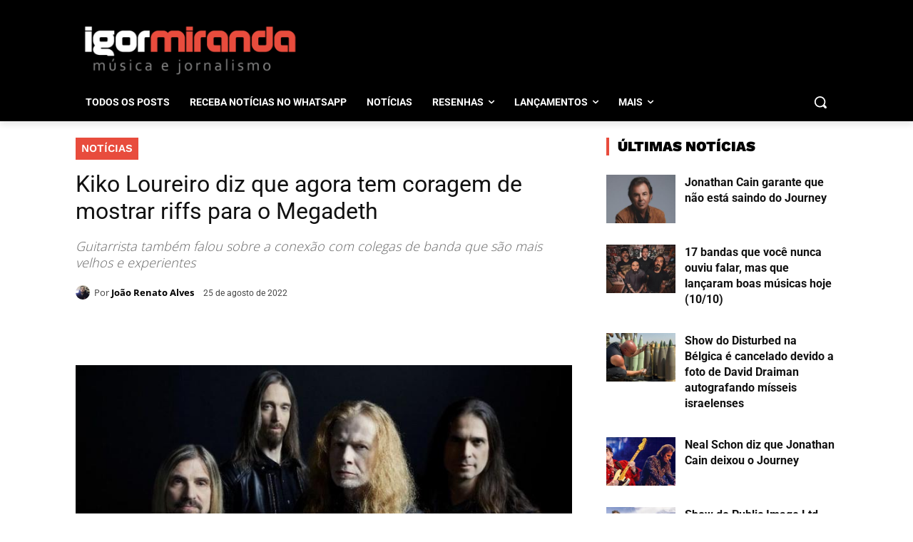

--- FILE ---
content_type: text/html; charset=UTF-8
request_url: https://igormiranda.com.br/2022/08/kiko-loureiro-coragem-riffs-megadeth/
body_size: 71152
content:
<!DOCTYPE html>
<html lang="pt-BR"> <head><meta http-equiv="Content-Type" content="text/html;charset=UTF-8"><script type="ab1f2556787e1c1dd2a759a0-text/javascript">document.seraph_accel_usbpb=document.createElement;seraph_accel_izrbpb={add:function(b,a=10){void 0===this.a[a]&&(this.a[a]=[]);this.a[a].push(b)},a:{}}</script> <title>Kiko Loureiro diz que agora tem coragem de mostrar riffs para o Megadeth</title> <meta name="viewport" content="width=device-width, initial-scale=1.0"> <link rel="pingback" href="https://igormiranda.com.br/xmlrpc.php"> <meta name="robots" content="index, follow, max-image-preview:large, max-snippet:-1, max-video-preview:-1">  <link rel="icon" type="image/png" href="https://igormiranda.com.br/wp-content/uploads/2023/07/faviconn-igor-miranda.png"><link rel="apple-touch-icon" sizes="76x76" href="https://igormiranda.com.br/wp-content/uploads/2023/07/faviconn-igor-miranda.png"><link rel="apple-touch-icon" sizes="120x120" href="https://igormiranda.com.br/wp-content/uploads/2023/07/faviconn-igor-miranda.png"><link rel="apple-touch-icon" sizes="152x152" href="https://igormiranda.com.br/wp-content/uploads/2023/07/faviconn-igor-miranda.png"><link rel="apple-touch-icon" sizes="114x114" href="https://igormiranda.com.br/wp-content/uploads/2023/07/faviconn-igor-miranda.png"><link rel="apple-touch-icon" sizes="144x144" href="https://igormiranda.com.br/wp-content/uploads/2023/07/faviconn-igor-miranda.png"> <meta name="description" content="O guitarrista Kiko Loureiro admitiu em entrevista que agora tem coragem de mostrar riffs para Dave Mustaine usar no Megadeth."> <link rel="canonical" href="https://igormiranda.com.br/2022/08/kiko-loureiro-coragem-riffs-megadeth/"> <meta property="og:locale" content="pt_BR"> <meta property="og:type" content="article"> <meta property="og:title" content="Kiko Loureiro diz que agora tem coragem de mostrar riffs para o Megadeth"> <meta property="og:description" content="O guitarrista Kiko Loureiro admitiu em entrevista que agora tem coragem de mostrar riffs para Dave Mustaine usar no Megadeth."> <meta property="og:url" content="https://igormiranda.com.br/2022/08/kiko-loureiro-coragem-riffs-megadeth/"> <meta property="og:site_name" content="Igor Miranda"> <meta property="article:publisher" content="https://facebook.com/igormirandasite"> <meta property="article:author" content="https://www.facebook.com/VanDoHalen/"> <meta property="article:published_time" content="2022-08-25T19:46:00+00:00"> <meta property="article:modified_time" content="2022-08-25T19:46:01+00:00"> <meta property="og:image" content="https://igormiranda.com.br/wp-content/uploads/2022/06/Megadeth-2022-banda-com-Lomenzo-1.jpeg"> <meta property="og:image:width" content="1280"> <meta property="og:image:height" content="670"> <meta property="og:image:type" content="image/jpeg"> <meta name="author" content="João Renato Alves"> <meta name="twitter:card" content="summary_large_image"> <meta name="twitter:creator" content="@igormirandasite"> <meta name="twitter:site" content="@igormirandasite"> <script type="application/ld+json" class="yoast-schema-graph">{"@context":"https://schema.org","@graph":[{"@type":"Article","@id":"https://igormiranda.com.br/2022/08/kiko-loureiro-coragem-riffs-megadeth/#article","isPartOf":{"@id":"https://igormiranda.com.br/2022/08/kiko-loureiro-coragem-riffs-megadeth/"},"author":{"name":"João Renato Alves","@id":"https://igormiranda.com.br/#/schema/person/af813f7f67b846feefa992cfd300ce2f"},"headline":"Kiko Loureiro diz que agora tem coragem de mostrar riffs para o Megadeth","datePublished":"2022-08-25T19:46:00+00:00","dateModified":"2022-08-25T19:46:01+00:00","mainEntityOfPage":{"@id":"https://igormiranda.com.br/2022/08/kiko-loureiro-coragem-riffs-megadeth/"},"wordCount":503,"commentCount":0,"publisher":{"@id":"https://igormiranda.com.br/#organization"},"image":{"@id":"https://igormiranda.com.br/2022/08/kiko-loureiro-coragem-riffs-megadeth/#primaryimage"},"thumbnailUrl":"https://igormiranda.com.br/wp-content/uploads/2022/06/Megadeth-2022-banda-com-Lomenzo-1.jpeg","keywords":["Kiko Loureiro","Megadeth"],"articleSection":["Notícias"],"inLanguage":"pt-BR","potentialAction":[{"@type":"CommentAction","name":"Comment","target":["https://igormiranda.com.br/2022/08/kiko-loureiro-coragem-riffs-megadeth/#respond"]}],"copyrightYear":"2022","copyrightHolder":{"@id":"https://igormiranda.com.br/#organization"}},{"@type":"WebPage","@id":"https://igormiranda.com.br/2022/08/kiko-loureiro-coragem-riffs-megadeth/","url":"https://igormiranda.com.br/2022/08/kiko-loureiro-coragem-riffs-megadeth/","name":"Kiko Loureiro diz que agora tem coragem de mostrar riffs para o Megadeth","isPartOf":{"@id":"https://igormiranda.com.br/#website"},"primaryImageOfPage":{"@id":"https://igormiranda.com.br/2022/08/kiko-loureiro-coragem-riffs-megadeth/#primaryimage"},"image":{"@id":"https://igormiranda.com.br/2022/08/kiko-loureiro-coragem-riffs-megadeth/#primaryimage"},"thumbnailUrl":"https://igormiranda.com.br/wp-content/uploads/2022/06/Megadeth-2022-banda-com-Lomenzo-1.jpeg","datePublished":"2022-08-25T19:46:00+00:00","dateModified":"2022-08-25T19:46:01+00:00","description":"O guitarrista Kiko Loureiro admitiu em entrevista que agora tem coragem de mostrar riffs para Dave Mustaine usar no Megadeth.","breadcrumb":{"@id":"https://igormiranda.com.br/2022/08/kiko-loureiro-coragem-riffs-megadeth/#breadcrumb"},"inLanguage":"pt-BR","potentialAction":[{"@type":"ReadAction","target":["https://igormiranda.com.br/2022/08/kiko-loureiro-coragem-riffs-megadeth/"]}]},{"@type":"ImageObject","inLanguage":"pt-BR","@id":"https://igormiranda.com.br/2022/08/kiko-loureiro-coragem-riffs-megadeth/#primaryimage","url":"https://igormiranda.com.br/wp-content/uploads/2022/06/Megadeth-2022-banda-com-Lomenzo-1.jpeg","contentUrl":"https://igormiranda.com.br/wp-content/uploads/2022/06/Megadeth-2022-banda-com-Lomenzo-1.jpeg","width":1280,"height":670},{"@type":"BreadcrumbList","@id":"https://igormiranda.com.br/2022/08/kiko-loureiro-coragem-riffs-megadeth/#breadcrumb","itemListElement":[{"@type":"ListItem","position":1,"name":"Início","item":"https://igormiranda.com.br/"},{"@type":"ListItem","position":2,"name":"Notícias","item":"https://igormiranda.com.br/noticias/"},{"@type":"ListItem","position":3,"name":"Kiko Loureiro diz que agora tem coragem de mostrar riffs para o Megadeth"}]},{"@type":"WebSite","@id":"https://igormiranda.com.br/#website","url":"https://igormiranda.com.br/","name":"Igor Miranda","description":"Música e Jornalismo","publisher":{"@id":"https://igormiranda.com.br/#organization"},"potentialAction":[{"@type":"SearchAction","target":{"@type":"EntryPoint","urlTemplate":"https://igormiranda.com.br/?s={search_term_string}"},"query-input":{"@type":"PropertyValueSpecification","valueRequired":true,"valueName":"search_term_string"}}],"inLanguage":"pt-BR"},{"@type":"Organization","@id":"https://igormiranda.com.br/#organization","name":"Igor Miranda","url":"https://igormiranda.com.br/","logo":{"@type":"ImageObject","inLanguage":"pt-BR","@id":"https://igormiranda.com.br/#/schema/logo/image/","url":"https://www.igormiranda.com.br/wp-content/uploads/2023/07/faviconn-igor-miranda.png","contentUrl":"https://www.igormiranda.com.br/wp-content/uploads/2023/07/faviconn-igor-miranda.png","width":204,"height":204,"caption":"Igor Miranda"},"image":{"@id":"https://igormiranda.com.br/#/schema/logo/image/"},"sameAs":["https://facebook.com/igormirandasite","https://x.com/igormirandasite","https://www.instagram.com/igormirandasite","https://www.youtube.com/user/igormirandasite","https://beacons.ai/igormirandasite"],"publishingPrinciples":"https://igormiranda.com.br/privacidade/","ownershipFundingInfo":"https://igormiranda.com.br/sobre/"},{"@type":"Person","@id":"https://igormiranda.com.br/#/schema/person/af813f7f67b846feefa992cfd300ce2f","name":"João Renato Alves","image":{"@type":"ImageObject","inLanguage":"pt-BR","@id":"https://igormiranda.com.br/#/schema/person/image/","url":"https://secure.gravatar.com/avatar/94a0a6e3bdd0f0734b586a96be95369e354786b30f2316f3a7648c285630cd1f?s=96&d=mm&r=g","contentUrl":"https://secure.gravatar.com/avatar/94a0a6e3bdd0f0734b586a96be95369e354786b30f2316f3a7648c285630cd1f?s=96&d=mm&r=g","caption":"João Renato Alves"},"description":"João Renato Alves é jornalista graduado pela Universidade de Cruz Alta (RS) e pós-graduado em Comunicação e Mídias Digitais. Colabora com o Whiplash desde 2002 e administra as páginas da Van do Halen desde 2009. Começou a ouvir Rock na primeira metade dos anos 1990 e nunca mais parou.","sameAs":["https://twitter.com/vandohalen","https://www.facebook.com/VanDoHalen/","https://www.instagram.com/jrenato83/"],"url":"https://igormiranda.com.br/author/joaorenatoalves/"}]}</script> <link rel="dns-prefetch" href="//www.googletagmanager.com"> <link rel="dns-prefetch" href="//fonts.googleapis.com"> <link rel="alternate" type="application/rss+xml" title="Feed para Igor Miranda »" href="https://igormiranda.com.br/feed/"> <link rel="alternate" type="application/rss+xml" title="Feed de comentários para Igor Miranda »" href="https://igormiranda.com.br/comments/feed/"> <link rel="alternate" type="application/rss+xml" title="Feed de comentários para Igor Miranda » Kiko Loureiro diz que agora tem coragem de mostrar riffs para o Megadeth" href="https://igormiranda.com.br/2022/08/kiko-loureiro-coragem-riffs-megadeth/feed/">             <script src="https://igormiranda.com.br/wp-includes/js/jquery/jquery.min.js?ver=3.7.1" id="jquery-core-js" type="o/js-lzl"></script> <script src="https://igormiranda.com.br/wp-includes/js/jquery/jquery-migrate.min.js?ver=3.4.1" id="jquery-migrate-js" type="o/js-lzl"></script> <script src="https://www.googletagmanager.com/gtag/js?id=GT-M3SMCQG" id="google_gtagjs-js" async type="o/js-lzl"></script> <script id="google_gtagjs-js-after" type="o/js-lzl">
/* <![CDATA[ */
window.dataLayer = window.dataLayer || [];function gtag(){dataLayer.push(arguments);}
gtag("set","linker",{"domains":["igormiranda.com.br"]});
gtag("js", new Date());
gtag("set", "developer_id.dZTNiMT", true);
gtag("config", "GT-M3SMCQG");
/* ]]> */
</script> <link rel="EditURI" type="application/rsd+xml" title="RSD" href="https://igormiranda.com.br/xmlrpc.php?rsd"> <link rel="alternate" title="oEmbed (JSON)" type="application/json+oembed" href="https://igormiranda.com.br/wp-json/oembed/1.0/embed?url=https%3A%2F%2Figormiranda.com.br%2F2022%2F08%2Fkiko-loureiro-coragem-riffs-megadeth%2F"> <link rel="alternate" title="oEmbed (XML)" type="text/xml+oembed" href="https://igormiranda.com.br/wp-json/oembed/1.0/embed?url=https%3A%2F%2Figormiranda.com.br%2F2022%2F08%2Fkiko-loureiro-coragem-riffs-megadeth%2F&amp;format=xml">  <meta name="generator" content="Site Kit by Google 1.163.0"> <script type="o/js-lzl">
        window.tdb_global_vars = {"wpRestUrl":"https:\/\/igormiranda.com.br\/wp-json\/","permalinkStructure":"\/%year%\/%monthnum%\/%postname%\/"};
        window.tdb_p_autoload_vars = {"isAjax":false,"isAdminBarShowing":false,"autoloadStatus":"off","origPostEditUrl":null};
    </script>   <meta name="google-site-verification" content="CYo201MhLjUpVCdDTe-sb9pbKjP7vta6XqosGcjQ_Ts"> <script id="td-generated-header-js" type="o/js-lzl">
    
    

	    var tdBlocksArray = []; //here we store all the items for the current page

	    // td_block class - each ajax block uses a object of this class for requests
	    function tdBlock() {
		    this.id = '';
		    this.block_type = 1; //block type id (1-234 etc)
		    this.atts = '';
		    this.td_column_number = '';
		    this.td_current_page = 1; //
		    this.post_count = 0; //from wp
		    this.found_posts = 0; //from wp
		    this.max_num_pages = 0; //from wp
		    this.td_filter_value = ''; //current live filter value
		    this.is_ajax_running = false;
		    this.td_user_action = ''; // load more or infinite loader (used by the animation)
		    this.header_color = '';
		    this.ajax_pagination_infinite_stop = ''; //show load more at page x
	    }

        // td_js_generator - mini detector
        ( function () {
            var htmlTag = document.getElementsByTagName("html")[0];

	        if ( navigator.userAgent.indexOf("MSIE 10.0") > -1 ) {
                htmlTag.className += ' ie10';
            }

            if ( !!navigator.userAgent.match(/Trident.*rv\:11\./) ) {
                htmlTag.className += ' ie11';
            }

	        if ( navigator.userAgent.indexOf("Edge") > -1 ) {
                htmlTag.className += ' ieEdge';
            }

            if ( /(iPad|iPhone|iPod)/g.test(navigator.userAgent) ) {
                htmlTag.className += ' td-md-is-ios';
            }

            var user_agent = navigator.userAgent.toLowerCase();
            if ( user_agent.indexOf("android") > -1 ) {
                htmlTag.className += ' td-md-is-android';
            }

            if ( -1 !== navigator.userAgent.indexOf('Mac OS X')  ) {
                htmlTag.className += ' td-md-is-os-x';
            }

            if ( /chrom(e|ium)/.test(navigator.userAgent.toLowerCase()) ) {
               htmlTag.className += ' td-md-is-chrome';
            }

            if ( -1 !== navigator.userAgent.indexOf('Firefox') ) {
                htmlTag.className += ' td-md-is-firefox';
            }

            if ( -1 !== navigator.userAgent.indexOf('Safari') && -1 === navigator.userAgent.indexOf('Chrome') ) {
                htmlTag.className += ' td-md-is-safari';
            }

            if( -1 !== navigator.userAgent.indexOf('IEMobile') ){
                htmlTag.className += ' td-md-is-iemobile';
            }

        })();

        var tdLocalCache = {};

        ( function () {
            "use strict";

            tdLocalCache = {
                data: {},
                remove: function (resource_id) {
                    delete tdLocalCache.data[resource_id];
                },
                exist: function (resource_id) {
                    return tdLocalCache.data.hasOwnProperty(resource_id) && tdLocalCache.data[resource_id] !== null;
                },
                get: function (resource_id) {
                    return tdLocalCache.data[resource_id];
                },
                set: function (resource_id, cachedData) {
                    tdLocalCache.remove(resource_id);
                    tdLocalCache.data[resource_id] = cachedData;
                }
            };
        })();

    
    
var td_viewport_interval_list=[{"limitBottom":767,"sidebarWidth":228},{"limitBottom":1018,"sidebarWidth":300},{"limitBottom":1140,"sidebarWidth":324}];
var tds_general_modal_image="yes";
var tds_general_modal_image_disable_mob="yes";
var tds_show_more_info="Show more info";
var tds_show_less_info="Show less info";
var tdc_is_installed="yes";
var tdc_domain_active=false;
var td_ajax_url="https:\/\/igormiranda.com.br\/wp-admin\/admin-ajax.php?td_theme_name=Newspaper&v=12.7.1";
var td_get_template_directory_uri="https:\/\/igormiranda.com.br\/wp-content\/plugins\/td-composer\/legacy\/common";
var tds_snap_menu="";
var tds_logo_on_sticky="";
var tds_header_style="";
var td_please_wait="Aguarde...";
var td_email_user_pass_incorrect="Usu\u00e1rio ou senha incorreta!";
var td_email_user_incorrect="E-mail ou nome de usu\u00e1rio incorreto!";
var td_email_incorrect="E-mail incorreto!";
var td_user_incorrect="Nome de usu\u00e1rio incorreto!";
var td_email_user_empty="E-mail ou nome de usu\u00e1rio vazio!";
var td_pass_empty="Passe vazio!";
var td_pass_pattern_incorrect="Padr\u00e3o de passagem inv\u00e1lido!";
var td_retype_pass_incorrect="Retyped Pass incorrect!";
var tds_more_articles_on_post_enable="";
var tds_more_articles_on_post_time_to_wait="";
var tds_more_articles_on_post_pages_distance_from_top=0;
var tds_captcha="";
var tds_theme_color_site_wide="#e84c3d";
var tds_smart_sidebar="";
var tdThemeName="Newspaper";
var tdThemeNameWl="Newspaper";
var td_magnific_popup_translation_tPrev="Anterior (Seta a esquerda )";
var td_magnific_popup_translation_tNext="Avan\u00e7ar (tecla de seta para a direita)";
var td_magnific_popup_translation_tCounter="%curr% de %total%";
var td_magnific_popup_translation_ajax_tError="O conte\u00fado de %url% n\u00e3o pode ser carregado.";
var td_magnific_popup_translation_image_tError="A imagem #%curr% n\u00e3o pode ser carregada.";
var tdBlockNonce="df43254c17";
var tdMobileMenu="enabled";
var tdMobileSearch="enabled";
var tdDateNamesI18n={"month_names":["janeiro","fevereiro","mar\u00e7o","abril","maio","junho","julho","agosto","setembro","outubro","novembro","dezembro"],"month_names_short":["jan","fev","mar","abr","maio","jun","jul","ago","set","out","nov","dez"],"day_names":["domingo","segunda-feira","ter\u00e7a-feira","quarta-feira","quinta-feira","sexta-feira","s\u00e1bado"],"day_names_short":["dom","seg","ter","qua","qui","sex","s\u00e1b"]};
var td_reset_pass_empty="Please enter a new password before proceeding.";
var td_reset_pass_confirm_empty="Please confirm the new password before proceeding.";
var td_reset_pass_not_matching="Please make sure that the passwords match.";
var tdb_modal_confirm="Save";
var tdb_modal_cancel="Cancel";
var tdb_modal_confirm_alt="Yes";
var tdb_modal_cancel_alt="No";
var td_deploy_mode="deploy";
var td_ad_background_click_link="";
var td_ad_background_click_target="";
</script>  <script type="o/js-lzl">
    (function(i, s, o, g, r, a, m) {
        i['GoogleAnalyticsObject'] = r;
        i[r] = i[r] || function() {
            (i[r].q = i[r].q || []).push(arguments)
        }, i[r].l = 1 * new
        Date();
        a = s.createElement(o), m = s.getElementsByTagName(o)[0];
        a.async = 1;
        a.src = g;
        m.parentNode.insertBefore(a, m)
    })(window, document, 'script', 'https://www.google-analytics.com/analytics.js', 'ga');

ga('create', 'G-358341723', 'auto');
ga('send', 'pageview');
</script> <script async src="https://cmp.optad360.io/items/b0525308-a04c-4664-ab99-f6a44a8203f2.min.js" type="o/js-lzl"></script> <script async src="https://get.optad360.io/sf/f5085082-5511-4592-a0f8-7cf079e294b7/plugin.min.js" type="o/js-lzl"></script> <script async src="https://pagead2.googlesyndication.com/pagead/js/adsbygoogle.js?client=ca-pub-8082671545242179" crossorigin="anonymous" type="o/js-lzl"></script> <script async src="https://s.clickiocdn.com/t/213557/360_light.js" type="o/js-lzl"></script><link rel="icon" href="https://igormiranda.com.br/wp-content/uploads/2023/07/faviconn-igor-miranda-80x80.png" sizes="32x32"> <link rel="icon" href="https://igormiranda.com.br/wp-content/uploads/2023/07/faviconn-igor-miranda.png" sizes="192x192"> <link rel="apple-touch-icon" href="https://igormiranda.com.br/wp-content/uploads/2023/07/faviconn-igor-miranda.png"> <meta name="msapplication-TileImage" content="https://igormiranda.com.br/wp-content/uploads/2023/07/faviconn-igor-miranda.png">  <noscript><style>.lzl{display:none!important;}</style></noscript><style>img.lzl,img.lzl-ing{opacity:0.01;}img.lzl-ed{transition:opacity .25s ease-in-out;}</style><style>img:is([sizes="auto" i],[sizes^="auto," i]){contain-intrinsic-size:3000px 1500px}</style><link rel="stylesheet/lzl-nc" href="data:text/css,"><noscript lzl=""><link rel="stylesheet" href="data:text/css,"></noscript><style id="wp-block-library-css-crit" media="all">@charset "UTF-8";.wp-block-button[style*=text-decoration] .wp-block-button__link{text-decoration:inherit}.wp-block-buttons[style*=text-decoration] .wp-block-button,.wp-block-buttons[style*=text-decoration] .wp-block-button__link{text-decoration:inherit}@media (min-width:782px){.wp-block-columns:not(.is-not-stacked-on-mobile)>.wp-block-column[style*=flex-basis]{flex-grow:0}}.wp-block-columns.is-not-stacked-on-mobile>.wp-block-column[style*=flex-basis]{flex-grow:0}h1.has-text-align-left[style*=writing-mode]:where([style*=vertical-lr]),h1.has-text-align-right[style*=writing-mode]:where([style*=vertical-rl]),h2.has-text-align-left[style*=writing-mode]:where([style*=vertical-lr]),h2.has-text-align-right[style*=writing-mode]:where([style*=vertical-rl]),h3.has-text-align-left[style*=writing-mode]:where([style*=vertical-lr]),h3.has-text-align-right[style*=writing-mode]:where([style*=vertical-rl]),h4.has-text-align-left[style*=writing-mode]:where([style*=vertical-lr]),h4.has-text-align-right[style*=writing-mode]:where([style*=vertical-rl]),h5.has-text-align-left[style*=writing-mode]:where([style*=vertical-lr]),h5.has-text-align-right[style*=writing-mode]:where([style*=vertical-rl]),h6.has-text-align-left[style*=writing-mode]:where([style*=vertical-lr]),h6.has-text-align-right[style*=writing-mode]:where([style*=vertical-rl]){rotate:180deg}.wp-block-image[style*=border-radius] img,.wp-block-image[style*=border-radius]>a{border-radius:inherit}@keyframes show-content-image{0%{visibility:hidden}99%{visibility:hidden}to{visibility:visible}}@keyframes turn-on-visibility{0%{opacity:0}to{opacity:1}}@keyframes turn-off-visibility{0%{opacity:1;visibility:visible}99%{opacity:0;visibility:visible}to{opacity:0;visibility:hidden}}@keyframes lightbox-zoom-in{0%{transform:translate(calc(( -100vw + var(--wp--lightbox-scrollbar-width) ) / 2 + var(--wp--lightbox-initial-left-position)),calc(-50vh + var(--wp--lightbox-initial-top-position))) scale(var(--wp--lightbox-scale))}to{transform:translate(-50%,-50%) scale(1)}}@keyframes lightbox-zoom-out{0%{transform:translate(-50%,-50%) scale(1);visibility:visible}99%{visibility:visible}to{transform:translate(calc(( -100vw + var(--wp--lightbox-scrollbar-width) ) / 2 + var(--wp--lightbox-initial-left-position)),calc(-50vh + var(--wp--lightbox-initial-top-position))) scale(var(--wp--lightbox-scale));visibility:hidden}}:where(.wp-block-latest-comments:not([style*=line-height] .wp-block-latest-comments__comment)){line-height:1.1}:where(.wp-block-latest-comments:not([style*=line-height] .wp-block-latest-comments__comment-excerpt p)){line-height:1.8}.has-dates :where(.wp-block-latest-comments:not([style*=line-height])),.has-excerpts :where(.wp-block-latest-comments:not([style*=line-height])){line-height:1.5}.wp-block-latest-comments[class*=-font-size] a,.wp-block-latest-comments[style*=font-size] a{font-size:inherit}ol,ul{box-sizing:border-box}@keyframes overlay-menu__fade-in-animation{0%{opacity:0;transform:translateY(.5em)}to{opacity:1;transform:translateY(0)}}p.has-text-align-left[style*="writing-mode:vertical-lr"],p.has-text-align-right[style*="writing-mode:vertical-rl"]{rotate:180deg}.wp-block-post-comments-form[style*=font-weight] :where(.comment-reply-title){font-weight:inherit}.wp-block-post-comments-form[style*=font-family] :where(.comment-reply-title){font-family:inherit}.wp-block-post-comments-form[class*=-font-size] :where(.comment-reply-title),.wp-block-post-comments-form[style*=font-size] :where(.comment-reply-title){font-size:inherit}.wp-block-post-comments-form[style*=line-height] :where(.comment-reply-title){line-height:inherit}.wp-block-post-comments-form[style*=font-style] :where(.comment-reply-title){font-style:inherit}.wp-block-post-comments-form[style*=letter-spacing] :where(.comment-reply-title){letter-spacing:inherit}.wp-block-post-navigation-link.has-text-align-left[style*="writing-mode: vertical-lr"],.wp-block-post-navigation-link.has-text-align-right[style*="writing-mode: vertical-rl"]{rotate:180deg}.wp-block-query-title,.wp-block-query-total,.wp-block-quote{box-sizing:border-box}.wp-block-quote{overflow-wrap:break-word}.wp-block-read-more:where(:not([style*=text-decoration])){text-decoration:none}.wp-block-read-more:where(:not([style*=text-decoration])):active,.wp-block-read-more:where(:not([style*=text-decoration])):focus{text-decoration:none}.wp-block-table table[style*=border-top-color] tr:first-child,.wp-block-table table[style*=border-top-color] tr:first-child td,.wp-block-table table[style*=border-top-color] tr:first-child th,.wp-block-table table[style*=border-top-color]>*,.wp-block-table table[style*=border-top-color]>* td,.wp-block-table table[style*=border-top-color]>* th{border-top-color:inherit}.wp-block-table table[style*=border-top-color] tr:not(:first-child){border-top-color:initial}.wp-block-table table[style*=border-right-color] td:last-child,.wp-block-table table[style*=border-right-color] th,.wp-block-table table[style*=border-right-color] tr,.wp-block-table table[style*=border-right-color]>*{border-right-color:inherit}.wp-block-table table[style*=border-bottom-color] tr:last-child,.wp-block-table table[style*=border-bottom-color] tr:last-child td,.wp-block-table table[style*=border-bottom-color] tr:last-child th,.wp-block-table table[style*=border-bottom-color]>*,.wp-block-table table[style*=border-bottom-color]>* td,.wp-block-table table[style*=border-bottom-color]>* th{border-bottom-color:inherit}.wp-block-table table[style*=border-bottom-color] tr:not(:last-child){border-bottom-color:initial}.wp-block-table table[style*=border-left-color] td:first-child,.wp-block-table table[style*=border-left-color] th,.wp-block-table table[style*=border-left-color] tr,.wp-block-table table[style*=border-left-color]>*{border-left-color:inherit}.wp-block-table table[style*=border-style] td,.wp-block-table table[style*=border-style] th,.wp-block-table table[style*=border-style] tr,.wp-block-table table[style*=border-style]>*{border-style:inherit}.wp-block-table table[style*=border-width] td,.wp-block-table table[style*=border-width] th,.wp-block-table table[style*=border-width] tr,.wp-block-table table[style*=border-width]>*{border-style:inherit;border-width:inherit}:root{--wp--preset--font-size--normal:16px;--wp--preset--font-size--huge:42px}html :where([style*=border-top-color]){border-top-style:solid}html :where([style*=border-right-color]){border-right-style:solid}html :where([style*=border-bottom-color]){border-bottom-style:solid}html :where([style*=border-left-color]){border-left-style:solid}html :where([style*=border-width]){border-style:solid}html :where([style*=border-top-width]){border-top-style:solid}html :where([style*=border-right-width]){border-right-style:solid}html :where([style*=border-bottom-width]){border-bottom-style:solid}html :where([style*=border-left-width]){border-left-style:solid}html :where(img[class*=wp-image-]){height:auto;max-width:100%}</style><link rel="stylesheet/lzl-nc" id="wp-block-library-css" href="https://igormiranda.com.br/wp-content/cache/seraphinite-accelerator/s/m/d/css/1d0b95a1da1a606e63dc5217dfebf53e.1ab4e.css" media="all"><noscript lzl=""><link rel="stylesheet" href="https://igormiranda.com.br/wp-content/cache/seraphinite-accelerator/s/m/d/css/1d0b95a1da1a606e63dc5217dfebf53e.1ab4e.css" media="all"></noscript><style id="classic-theme-styles-inline-css"></style><link id="classic-theme-styles-inline-css-nonCrit" rel="stylesheet/lzl-nc" href="/wp-content/cache/seraphinite-accelerator/s/m/d/css/20b431ab6ecd62bdb35135b32eb9456a.100.css"><noscript lzl=""><link rel="stylesheet" href="/wp-content/cache/seraphinite-accelerator/s/m/d/css/20b431ab6ecd62bdb35135b32eb9456a.100.css"></noscript><style id="global-styles-inline-css">:root{--wp--preset--aspect-ratio--square:1;--wp--preset--aspect-ratio--4-3:4/3;--wp--preset--aspect-ratio--3-4:3/4;--wp--preset--aspect-ratio--3-2:3/2;--wp--preset--aspect-ratio--2-3:2/3;--wp--preset--aspect-ratio--16-9:16/9;--wp--preset--aspect-ratio--9-16:9/16;--wp--preset--color--black:#000;--wp--preset--color--cyan-bluish-gray:#abb8c3;--wp--preset--color--white:#fff;--wp--preset--color--pale-pink:#f78da7;--wp--preset--color--vivid-red:#cf2e2e;--wp--preset--color--luminous-vivid-orange:#ff6900;--wp--preset--color--luminous-vivid-amber:#fcb900;--wp--preset--color--light-green-cyan:#7bdcb5;--wp--preset--color--vivid-green-cyan:#00d084;--wp--preset--color--pale-cyan-blue:#8ed1fc;--wp--preset--color--vivid-cyan-blue:#0693e3;--wp--preset--color--vivid-purple:#9b51e0;--wp--preset--gradient--vivid-cyan-blue-to-vivid-purple:linear-gradient(135deg,rgba(6,147,227,1) 0%,#9b51e0 100%);--wp--preset--gradient--light-green-cyan-to-vivid-green-cyan:linear-gradient(135deg,#7adcb4 0%,#00d082 100%);--wp--preset--gradient--luminous-vivid-amber-to-luminous-vivid-orange:linear-gradient(135deg,rgba(252,185,0,1) 0%,rgba(255,105,0,1) 100%);--wp--preset--gradient--luminous-vivid-orange-to-vivid-red:linear-gradient(135deg,rgba(255,105,0,1) 0%,#cf2e2e 100%);--wp--preset--gradient--very-light-gray-to-cyan-bluish-gray:linear-gradient(135deg,#eee 0%,#a9b8c3 100%);--wp--preset--gradient--cool-to-warm-spectrum:linear-gradient(135deg,#4aeadc 0%,#9778d1 20%,#cf2aba 40%,#ee2c82 60%,#fb6962 80%,#fef84c 100%);--wp--preset--gradient--blush-light-purple:linear-gradient(135deg,#ffceec 0%,#9896f0 100%);--wp--preset--gradient--blush-bordeaux:linear-gradient(135deg,#fecda5 0%,#fe2d2d 50%,#6b003e 100%);--wp--preset--gradient--luminous-dusk:linear-gradient(135deg,#ffcb70 0%,#c751c0 50%,#4158d0 100%);--wp--preset--gradient--pale-ocean:linear-gradient(135deg,#fff5cb 0%,#b6e3d4 50%,#33a7b5 100%);--wp--preset--gradient--electric-grass:linear-gradient(135deg,#caf880 0%,#71ce7e 100%);--wp--preset--gradient--midnight:linear-gradient(135deg,#020381 0%,#2874fc 100%);--wp--preset--font-size--small:11px;--wp--preset--font-size--medium:20px;--wp--preset--font-size--large:32px;--wp--preset--font-size--x-large:42px;--wp--preset--font-size--regular:15px;--wp--preset--font-size--larger:50px;--wp--preset--spacing--20:.44rem;--wp--preset--spacing--30:.67rem;--wp--preset--spacing--40:1rem;--wp--preset--spacing--50:1.5rem;--wp--preset--spacing--60:2.25rem;--wp--preset--spacing--70:3.38rem;--wp--preset--spacing--80:5.06rem;--wp--preset--shadow--natural:6px 6px 9px rgba(0,0,0,.2);--wp--preset--shadow--deep:12px 12px 50px rgba(0,0,0,.4);--wp--preset--shadow--sharp:6px 6px 0px rgba(0,0,0,.2);--wp--preset--shadow--outlined:6px 6px 0px -3px rgba(255,255,255,1),6px 6px rgba(0,0,0,1);--wp--preset--shadow--crisp:6px 6px 0px rgba(0,0,0,1)}</style><link id="global-styles-inline-css-nonCrit" rel="stylesheet/lzl-nc" href="/wp-content/cache/seraphinite-accelerator/s/m/d/css/28b888b54d8b0f0d30da14539989c003.1712.css"><noscript lzl=""><link rel="stylesheet" href="/wp-content/cache/seraphinite-accelerator/s/m/d/css/28b888b54d8b0f0d30da14539989c003.1712.css"></noscript><style id="contact-form-7-css-crit" media="all">.wpcf7 .screen-reader-response{position:absolute;overflow:hidden;clip:rect(1px,1px,1px,1px);clip-path:inset(50%);height:1px;width:1px;margin:-1px;padding:0;border:0;word-wrap:normal!important}.wpcf7 .hidden-fields-container{display:none}.wpcf7 form .wpcf7-response-output{margin:2em .5em 1em;padding:.2em 1em;border:2px solid #00a0d2}.wpcf7 form.init .wpcf7-response-output,.wpcf7 form.resetting .wpcf7-response-output,.wpcf7 form.submitting .wpcf7-response-output{display:none}.wpcf7-form-control-wrap{position:relative}@keyframes spin{from{transform:rotate(0deg)}to{transform:rotate(360deg)}}@keyframes blink{from{opacity:0}50%{opacity:1}to{opacity:0}}.wpcf7 [inert]{opacity:.5}.wpcf7 input[type=file]{cursor:pointer}.wpcf7 input[type=file]:disabled{cursor:default}.wpcf7 .wpcf7-submit:disabled{cursor:not-allowed}.wpcf7 input[type=url],.wpcf7 input[type=email],.wpcf7 input[type=tel]{direction:ltr}</style><link rel="stylesheet/lzl-nc" id="contact-form-7-css" href="https://igormiranda.com.br/wp-content/cache/seraphinite-accelerator/s/m/d/css/60c0ed3ef77c50df07dc99380a96b6c8.5de.css" media="all"><noscript lzl=""><link rel="stylesheet" href="https://igormiranda.com.br/wp-content/cache/seraphinite-accelerator/s/m/d/css/60c0ed3ef77c50df07dc99380a96b6c8.5de.css" media="all"></noscript><style id="td-plugin-multi-purpose-css-crit" media="all">.clearfix{*zoom:1}.clearfix:after,.clearfix:before{display:table;content:"";line-height:0}.clearfix:after{clear:both}.tdm-title{font-size:36px;line-height:47px;font-weight:400;margin-top:10px;margin-bottom:26px;color:#111;-webkit-transition:all .2s ease;transition:all .2s ease}@media (max-width:767px){.tdm-title{font-size:35px;line-height:39px}}.tds-title .tdm-title{display:inline-block}.tdm-title-md{font-size:28px;line-height:36px;font-weight:400}@media (min-width:1019px) and (max-width:1140px){.tdm-title-md{font-size:26px;line-height:32px}}@media (min-width:768px) and (max-width:1018px){.tdm-title-md{font-size:24px;line-height:30px}}.tdm-descr{font-family:var(--td_default_google_font_1,"Open Sans","Open Sans Regular",sans-serif);font-size:16px;line-height:28px;color:#666;margin-bottom:30px}@media (max-width:1018px){.tdm-descr{font-size:15px;line-height:24px}}@media (min-width:768px) and (max-width:1018px){.tdm-descr{margin-bottom:25px}}@media (max-width:767px){.tdm-descr{margin-bottom:20px}}[data-mfp-src]{cursor:pointer}[data-scroll-to-class]{cursor:pointer}[class*=" tdm-icon-"]:before,[class*=" tdm-icons"]:before,[class^=tdm-icon-]:before,[class^=tdm-icons]:before{font-family:"multipurpose"!important;speak:none;font-style:normal;font-weight:400;font-variant:normal;text-transform:none;line-height:1;text-align:center;-webkit-font-smoothing:antialiased;-moz-osx-font-smoothing:grayscale}[class*=tdm-icon-]{line-height:1;text-align:center;display:inline-block}[class*=tdm-icons]{line-height:1;text-align:center;display:inline-block;cursor:default}</style><link rel="stylesheet/lzl-nc" id="td-plugin-multi-purpose-css" href="https://igormiranda.com.br/wp-content/cache/seraphinite-accelerator/s/m/d/css/4cfa6487695fdfc27a683feba6c51d81.86ee.css" media="all"><noscript lzl=""><link rel="stylesheet" href="https://igormiranda.com.br/wp-content/cache/seraphinite-accelerator/s/m/d/css/4cfa6487695fdfc27a683feba6c51d81.86ee.css" media="all"></noscript><link rel="stylesheet/lzl-nc" id="google-fonts-style-css" href="data:text/css," media="all"><noscript lzl=""><link rel="stylesheet" href="data:text/css," media="all"></noscript><style id="tds-front-css-crit" media="all">@-webkit-keyframes tds-s-content-spinner{0%{-webkit-transform:rotate(0);transform:rotate(0)}100%{-webkit-transform:rotate(360deg);transform:rotate(360deg)}}@keyframes tds-s-content-spinner{0%{-webkit-transform:rotate(0);transform:rotate(0)}100%{-webkit-transform:rotate(360deg);transform:rotate(360deg)}}</style><link rel="stylesheet/lzl-nc" id="tds-front-css" href="https://igormiranda.com.br/wp-content/cache/seraphinite-accelerator/s/m/d/css/261d538502a318c5e9f5e9c97937f08d.a1e7.css" media="all"><noscript lzl=""><link rel="stylesheet" href="https://igormiranda.com.br/wp-content/cache/seraphinite-accelerator/s/m/d/css/261d538502a318c5e9f5e9c97937f08d.a1e7.css" media="all"></noscript><style id="td-theme-css-crit" media="all">:root{--td_theme_color:#4db2ec;--td_grid_border_color:#ededed;--td_black:#222;--td_text_color:#111;--td_default_google_font_1:"Open Sans","Open Sans Regular",sans-serif;--td_default_google_font_2:"Roboto",sans-serif}.clearfix{*zoom:1}.clearfix:before,.clearfix:after{display:table;content:"";line-height:0}.clearfix:after{clear:both}html{font-family:sans-serif;-ms-text-size-adjust:100%;-webkit-text-size-adjust:100%}body{margin:0}article,aside,details,figcaption,figure,footer,header,hgroup,main,menu,nav,section,summary{display:block}[hidden],template{display:none}a{background-color:transparent}a:active,a:hover{outline:0}abbr[title]{border-bottom:1px dotted}b,strong{font-weight:700}small{font-size:80%}img{border:0}svg:not(:root){overflow:hidden}button,input,optgroup,select,textarea{color:inherit;font:inherit;margin:0}button{overflow:visible}button,select{text-transform:none}button,html input[type=button],input[type=reset],input[type=submit]{-webkit-appearance:button;cursor:pointer}button[disabled],html input[disabled]{cursor:default}button::-moz-focus-inner,input::-moz-focus-inner{border:0;padding:0}input{line-height:normal}input[type=checkbox],input[type=radio]{box-sizing:border-box;padding:0}input[type=number]::-webkit-inner-spin-button,input[type=number]::-webkit-outer-spin-button{height:auto}input[type=search]{-webkit-appearance:textfield;-moz-box-sizing:content-box;-webkit-box-sizing:content-box;box-sizing:content-box}input[type=search]::-webkit-search-cancel-button,input[type=search]::-webkit-search-decoration{-webkit-appearance:none}fieldset{border:1px solid #c0c0c0;margin:0 2px;padding:.35em .625em .75em}textarea{overflow:auto}*{-webkit-box-sizing:border-box;-moz-box-sizing:border-box;box-sizing:border-box}*:before,*:after{-webkit-box-sizing:border-box;-moz-box-sizing:border-box;box-sizing:border-box}img{max-width:100%;height:auto}.td-main-content-wrap,.td-category-grid{background-color:#fff}.td-page-meta{display:none}.td-container,.tdc-row,.tdc-row-composer{width:1068px;margin-right:auto;margin-left:auto}.td-container:before,.tdc-row:before,.tdc-row-composer:before,.td-container:after,.tdc-row:after,.tdc-row-composer:after{display:table;content:"";line-height:0}.td-container:after,.tdc-row:after,.tdc-row-composer:after{clear:both}.tdc-row[class*=stretch_row]>.td-pb-row>.td-element-style,.tdc-row-composer[class*=stretch_row]>.td-pb-row>.td-element-style{width:100vw!important;left:50%!important;transform:translateX(-50%)!important}@media (max-width:767px){.td-pb-row>.td-element-style{width:100vw!important;left:50%!important;transform:translateX(-50%)!important}}.td-pb-row{*zoom:1;margin-right:-24px;margin-left:-24px;position:relative}.td-pb-row:before,.td-pb-row:after{display:table;content:""}.td-pb-row:after{clear:both}.td-pb-row [class*=td-pb-span]{display:block;min-height:1px;float:left;padding-right:24px;padding-left:24px;position:relative}@media (min-width:1019px) and (max-width:1140px){.td-pb-row [class*=td-pb-span]{padding-right:20px;padding-left:20px}}@media (min-width:768px) and (max-width:1018px){.td-pb-row [class*=td-pb-span]{padding-right:14px;padding-left:14px}}@media (max-width:767px){.td-pb-row [class*=td-pb-span]{padding-right:0;padding-left:0;float:none;width:100%}}.td-ss-main-sidebar,.td-ss-row .td-pb-span4 .wpb_wrapper{-webkit-backface-visibility:hidden;-webkit-perspective:1000}.td-pb-span4{width:33.33333333%}.td-pb-span8{width:66.66666667%}.td-pb-span12{width:100%}.wpb_row{margin-bottom:0}.vc_row .vc_column-inner{padding-left:0;padding-right:0}.td-block-row{*zoom:1;margin-left:-24px;margin-right:-24px}.td-block-row:before,.td-block-row:after{display:table;content:""}.td-block-row:after{clear:both}.td-block-row [class*=td-block-span]{display:block;min-height:1px;float:left;padding-right:24px;padding-left:24px}@media (min-width:1019px) and (max-width:1140px){.td-block-row [class*=td-block-span]{padding-right:20px;padding-left:20px}}@media (min-width:768px) and (max-width:1018px){.td-block-row [class*=td-block-span]{padding-right:14px;padding-left:14px}}@media (max-width:767px){.td-block-row [class*=td-block-span]{padding-right:0;padding-left:0;float:none;width:100%}}.td-block-span12{width:100%}@media (min-width:1019px) and (max-width:1140px){.td-container,.tdc-row,.tdc-row-composer{width:980px}.td-pb-row,.td-block-row{margin-right:-20px;margin-left:-20px}}@media (min-width:768px) and (max-width:1018px){.td-container,.tdc-row,.tdc-row-composer{width:740px}.td-pb-row,.td-block-row{margin-right:-14px;margin-left:-14px}}@media (max-width:767px){.td-container,.tdc-row,.tdc-row-composer{width:100%;padding-left:20px;padding-right:20px}.td-pb-row,.td-block-row{width:100%;margin-left:0;margin-right:0}}@media (min-width:768px){.td-drop-down-search .td-search-form{margin:20px}}#td-outer-wrap{overflow:hidden}@media (max-width:767px){#td-outer-wrap{margin:auto;width:100%;-webkit-transition:transform .7s ease;transition:transform .7s ease;-webkit-transform-origin:50% 200px 0;transform-origin:50% 200px 0}}.td-menu-background{background-repeat:var(--td_mobile_background_repeat,no-repeat);background-size:var(--td_mobile_background_size,cover);background-position:var(--td_mobile_background_size,center top);position:fixed;top:0;display:block;width:100%;height:113%;z-index:9999;visibility:hidden;transform:translate3d(-100%,0,0);-webkit-transform:translate3d(-100%,0,0)}.td-menu-background:before{content:"";width:100%;height:100%;position:absolute;top:0;left:0;opacity:.98;background:#313b45;background:-webkit-gradient(left top,left bottom,color-stop(0%,var(--td_mobile_gradient_one_mob,#313b45)),color-stop(100%,var(--td_mobile_gradient_two_mob,#3393b8)));background:linear-gradient(to bottom,var(--td_mobile_gradient_one_mob,#313b45) 0%,var(--td_mobile_gradient_two_mob,#3393b8) 100%);filter:progid:DXImageTransform.Microsoft.gradient(startColorstr="var(--td_mobile_gradient_one_mob, #313b45)",endColorstr="var(--td_mobile_gradient_two_mob, #3393b8)",GradientType=0)}#td-mobile-nav{padding:0;position:fixed;width:100%;height:calc(100% + 1px);top:0;z-index:9999;visibility:hidden;transform:translate3d(-99%,0,0);-webkit-transform:translate3d(-99%,0,0);left:-1%;font-family:-apple-system,".SFNSText-Regular","San Francisco","Roboto","Segoe UI","Helvetica Neue","Lucida Grande",sans-serif}#td-mobile-nav{height:1px;overflow:hidden}#td-mobile-nav .td-menu-socials{padding:0 65px 0 20px;overflow:hidden;height:60px}.td-mobile-close{position:absolute;right:1px;top:0;z-index:1000}.td-mobile-close .td-icon-close-mobile{height:70px;width:70px;line-height:70px;font-size:21px;color:var(--td_mobile_text_color,#fff);top:4px;position:relative}.td-mobile-content{padding:20px 20px 0}.td-mobile-container{padding-bottom:20px;position:relative}.td-mobile-content ul{list-style:none;margin:0;padding:0}.td-mobile-content li{float:none;margin-left:0;-webkit-touch-callout:none;-webkit-user-select:none;user-select:none}.td-mobile-content li a{display:block;line-height:21px;font-size:21px;color:var(--td_mobile_text_color,#fff);margin-left:0;padding:12px 30px 12px 12px;font-weight:700}.td-mobile-content .td-icon-menu-right{display:none;position:absolute;cursor:pointer;top:10px;right:-4px;z-index:1000;font-size:14px;padding:6px 12px;float:right;color:var(--td_mobile_text_color,#fff);-webkit-transform-origin:50% 48% 0px;transform-origin:50% 48% 0px;-webkit-transition:transform .3s ease;transition:transform .3s ease;transform:rotate(-90deg);-webkit-transform:rotate(-90deg)}.td-mobile-content .td-icon-menu-right:before{content:""}.td-mobile-content .sub-menu{max-height:0;overflow:hidden;opacity:0;-webkit-transition:max-height .5s cubic-bezier(.77,0,.175,1),opacity .5s cubic-bezier(.77,0,.175,1);transition:max-height .5s cubic-bezier(.77,0,.175,1),opacity .5s cubic-bezier(.77,0,.175,1)}.td-mobile-content .sub-menu a{padding:9px 26px 9px 36px!important;line-height:19px;font-size:16px;font-weight:400}.td-mobile-content .menu-item-has-children a{width:100%;z-index:1}.td-mobile-container{opacity:1}.td-search-wrap-mob{padding:0;position:absolute;width:100%;height:auto;top:0;text-align:center;z-index:9999;visibility:hidden;color:var(--td_mobile_text_color,#fff);font-family:-apple-system,".SFNSText-Regular","San Francisco","Roboto","Segoe UI","Helvetica Neue","Lucida Grande",sans-serif}.td-search-wrap-mob .td-drop-down-search{opacity:0;visibility:hidden;-webkit-transition:all .5s ease 0s;transition:all .5s ease 0s;-webkit-backface-visibility:hidden;position:relative}.td-search-wrap-mob #td-header-search-mob{color:var(--td_mobile_text_color,#fff);font-weight:700;font-size:26px;height:40px;line-height:36px;border:0;background:0 0;outline:0;margin:8px 0;padding:0;text-align:center}.td-search-wrap-mob .td-search-input{margin:0 5%;position:relative}.td-search-wrap-mob .td-search-input span{opacity:.8;font-size:12px}.td-search-wrap-mob .td-search-input:before,.td-search-wrap-mob .td-search-input:after{content:"";position:absolute;display:block;width:100%;height:1px;background-color:var(--td_mobile_text_color,#fff);bottom:0;left:0;opacity:.2}.td-search-wrap-mob .td-search-input:after{opacity:.8;transform:scaleX(0);-webkit-transform:scaleX(0);-webkit-transition:transform .5s ease .8s;transition:transform .5s ease .8s}.td-search-wrap-mob .td-search-form{margin-bottom:30px}.td-search-background{background-repeat:no-repeat;background-size:cover;background-position:center top;position:fixed;top:0;display:block;width:100%;height:113%;z-index:9999;-webkit-transition:all .5s cubic-bezier(.79,.14,.15,.86);transition:all .5s cubic-bezier(.79,.14,.15,.86);transform:translate3d(100%,0,0);-webkit-transform:translate3d(100%,0,0);visibility:hidden}.td-search-background:before{content:"";width:100%;height:100%;position:absolute;top:0;left:0;opacity:.98;background:#313b45;background:-webkit-gradient(left top,left bottom,color-stop(0%,var(--td_mobile_gradient_one_mob,#313b45)),color-stop(100%,var(--td_mobile_gradient_two_mob,#3393b8)));background:linear-gradient(to bottom,var(--td_mobile_gradient_one_mob,#313b45) 0%,var(--td_mobile_gradient_two_mob,#3393b8) 100%);filter:progid:DXImageTransform.Microsoft.gradient(startColorstr="var(--td_mobile_gradient_one_mob, #313b45)",endColorstr="var(--td_mobile_gradient_two_mob, #3393b8)",GradientType=0)}.td-search-close{text-align:right;z-index:1000}.td-search-close .td-icon-close-mobile{height:70px;width:70px;line-height:70px;font-size:21px;color:var(--td_mobile_text_color,#fff);position:relative;top:4px;right:0}body{font-family:Verdana,BlinkMacSystemFont,-apple-system,"Segoe UI",Roboto,Oxygen,Ubuntu,Cantarell,"Open Sans","Helvetica Neue",sans-serif;font-size:14px;line-height:21px}p{margin-top:0;margin-bottom:21px}a:active,a:focus{outline:none}a{color:var(--td_theme_color,#4db2ec);text-decoration:none}ul,ol{padding:0}ul li,ol li{line-height:24px;margin-left:21px}h1,h2,h3,h4,h5,h6{font-family:var(--td_default_google_font_2,"Roboto",sans-serif);color:var(--td_text_color,#111);font-weight:400;margin:6px 0}h1>a,h2>a,h3>a,h4>a,h5>a,h6>a{color:var(--td_text_color,#111)}div.td-block-title{font-family:var(--td_default_google_font_2,"Roboto",sans-serif);color:var(--td_text_color,#111)}h1{font-size:32px;line-height:40px;margin-top:33px;margin-bottom:23px}h2{font-size:27px;line-height:38px;margin-top:30px;margin-bottom:20px}h3{font-size:22px;line-height:30px;margin-top:27px;margin-bottom:17px}h4{font-size:19px;line-height:29px;margin-top:24px;margin-bottom:14px}textarea{font-size:12px;line-height:21px;color:#444;border:1px solid #e1e1e1;width:100%;max-width:100%;height:168px;min-height:168px;padding:6px 9px}@media (max-width:767px){textarea{font-size:16px}}textarea:active,textarea:focus{border-color:#b0b0b0!important}textarea:focus,input:focus,input[type]:focus{outline:0 none}input[type=submit]{font-family:var(--td_default_google_font_2,"Roboto",sans-serif);font-size:13px;background-color:var(--td_black,#222);border-radius:0;color:#fff;border:none;padding:8px 15px;font-weight:500;-webkit-transition:background-color .4s;transition:background-color .4s}input[type=submit]:hover{background-color:var(--td_theme_color,#4db2ec)}input[type=text],input[type=url],input[type=tel],input[type=email]{font-size:12px;line-height:21px;color:#444;border:1px solid #e1e1e1;width:100%;max-width:100%;height:34px;padding:3px 9px}@media (max-width:767px){input[type=text],input[type=url],input[type=tel],input[type=email]{font-size:16px}}input[type=text]:active,input[type=url]:active,input[type=tel]:active,input[type=email]:active,input[type=text]:focus,input[type=url]:focus,input[type=tel]:focus,input[type=email]:focus{border-color:#b0b0b0!important}input[type=password]{width:100%;position:relative;top:0;display:inline-table;vertical-align:middle;font-size:12px;line-height:21px;color:#444;border:1px solid #ccc;max-width:100%;height:34px;padding:3px 9px;margin-bottom:10px}@media (max-width:767px){input[type=password]{font-size:16px}}.tagdiv-type{font-size:15px;line-height:1.74;color:#222}.tagdiv-type a:hover{text-decoration:underline}.tagdiv-type ul,.tagdiv-type ol{margin-bottom:26px}.tagdiv-type ul li:not(.blocks-gallery-item):not(.wp-block-navigation-item),.tagdiv-type ol li:not(.blocks-gallery-item):not(.wp-block-navigation-item){line-height:inherit;margin-bottom:10px}.tagdiv-type ul li:not(.blocks-gallery-item):not(.wp-block-navigation-item):last-child,.tagdiv-type ol li:not(.blocks-gallery-item):not(.wp-block-navigation-item):last-child{margin-bottom:0}.tagdiv-type li[style="text-align: center;"],.tagdiv-type li[style="text-align: right;"]{list-style-position:inside;margin-left:-21px}.tagdiv-type p{margin-bottom:26px}.tagdiv-type blockquote{padding:0;position:relative;border-left:none;margin:40px 5% 38px;font-style:italic;text-align:center}@media (max-width:767px){.tagdiv-type blockquote{margin:20px 3% 18px}}.tagdiv-type blockquote p{font-family:var(--td_default_google_font_2,"Roboto",sans-serif);font-size:32px;line-height:40px;font-weight:400;text-transform:uppercase;color:var(--td_theme_color,#4db2ec);word-wrap:break-word}@media (min-width:768px) and (max-width:1018px){.tagdiv-type blockquote p{font-size:24px;line-height:32px}}@media (max-width:767px){.tagdiv-type blockquote p{font-size:22px;line-height:30px}}.entry-title a:hover,.td-post-category:hover,.widget a:hover,.td_block_wrap a:hover{text-decoration:none!important}.td_module_wrap{position:relative;padding-bottom:35px}.td_module_wrap .entry-title{font-size:21px;line-height:25px;margin:0 0 6px}.td_module_wrap:hover .entry-title a{color:var(--td_theme_color,#4db2ec)}.entry-title{word-wrap:break-word}.td-module-thumb{position:relative;margin-bottom:13px}.td-module-thumb .entry-thumb{display:block}.td-module-meta-info{font-family:var(--td_default_google_font_1,"Open Sans","Open Sans Regular",sans-serif);font-size:11px;margin-bottom:7px;line-height:1;min-height:17px}.td-post-date{color:#767676;display:inline-block;position:relative;top:2px}.td-post-category{font-family:var(--td_default_google_font_1,"Open Sans","Open Sans Regular",sans-serif);font-size:10px;font-weight:600;line-height:1;background-color:var(--td_black,#222);color:#fff;margin-right:5px;padding:3px 6px 4px;display:block;vertical-align:top;transition:all .2s ease;-webkit-transition:all .2s ease}.td-post-category:hover{background-color:var(--td_theme_color,#4db2ec)}.td-block-title span,.td-block-title a{display:inline-block}.td-main-content-wrap{padding-bottom:40px}@media (max-width:767px){.td-main-content-wrap{padding-bottom:26px}}.td-pb-span4 .wpb_wrapper,.td-ss-main-sidebar{perspective:unset!important}.post{background-color:var(--td_container_transparent,#fff)}.td-post-content p:empty{display:none}.td-post-content{margin-top:21px;padding-bottom:16px}@media (max-width:767px){.td-post-content{margin-top:16px}}.td-post-content p{word-wrap:break-word}.comment-respond{margin-bottom:21px}@media (max-width:767px){.comment-respond{margin-left:0!important}}.single .comments{margin-bottom:48px;padding-top:10px;margin-top:-10px}#reply-title{font-size:16px;font-weight:700;margin-bottom:7px;margin-top:10px}#cancel-comment-reply-link{font-size:12px;font-weight:400;color:var(--td_text_color,#111);margin-left:10px}#cancel-comment-reply-link:hover{color:var(--td_theme_color,#4db2ec)}@media (max-width:767px){.comments .comment-form .submit{width:100%;font-size:15px;font-weight:700;padding:15px 0;text-transform:uppercase}}.comments{clear:both}.comment-form .td-warning-comment,.comment-form .td-warning-author,.comment-form .td-warning-email,.comment-form .td-warning-email-error,.comment-form .td-warning-captcha,.comment-form .td-warning-captcha-score{display:none}.comment-form textarea{display:block}.td-form-comment,.td-form-author,.td-form-email,.td-form-url{margin-top:0;margin-bottom:21px}.comment-form-cookies-consent label{margin-left:8px}.comment-form-cookies-consent *{vertical-align:middle}[class^=td-icon-]:before,[class*=" td-icon-"]:before{font-family:"newspaper";speak:none;font-style:normal;font-weight:400;font-variant:normal;text-transform:none;line-height:1;text-align:center;-webkit-font-smoothing:antialiased;-moz-osx-font-smoothing:grayscale}[class*=td-icon-]{line-height:1;text-align:center;display:inline-block}.td-icon-down:before{content:""}.td-icon-right:before{content:""}.td-icon-right-arrow:before{content:""}.td-icon-menu-up:before{content:""}.td-icon-menu-left:before{content:""}.td-icon-menu-right:before{content:""}.td-icon-facebook:before{content:""}.td-icon-instagram:before{content:""}.td-icon-share:before{content:""}.td-icon-twitter:before{content:""}.td-icon-youtube:before{content:""}.td-icon-mobile:before{content:""}.td-icon-whatsapp:before{content:""}.td-icon-close-mobile:before{content:""}.td-icon-telegram:before{content:""}.td-icon-plus:before{content:""}@media print{html,body{background-color:#fff;color:#000;margin:0;padding:0}body{width:80%;margin-left:auto;margin-right:auto;zoom:80%}img{max-width:100%;display:block;text-align:center;margin-left:auto;margin-right:auto}h1,h2,h3,h4,h5,h6{page-break-after:avoid}ul,ol,li{page-break-inside:avoid}.single .td-main-sidebar,.single #td-theme-settings,.single .td-header-top-menu,.single .td-header-menu-wrap,.single .td-header-sp-ads,.single .td-main-sidebar,.single .td-post-source-tags,.single .td-post-sharing,.single .td-post-next-prev,.single .td_block_related_posts,.single #comments,.single .td-footer-container,.single .td-footer-wrapper,.single .td-sub-footer-container,.single .td-category,.single .td-post-views,.single .td-post-comments,.single .td-scroll-up,.single iframe,.single .td-more-articles-box,.single .td_block_video_playlist,.single .td-crumb-container,.single .td-g-rec,.single .td-a-rec,.single .td-menu-background,.single .author-box-wrap .avatar{display:none!important}.td-header-desktop-wrap{display:block!important}.td-footer-template-wrap,.td_block_wrap:not(.tdb_breadcrumbs):not(.tdb_header_logo):not(.tdb_single_categories):not(.tdb-single-title):not(.tdb_single_author):not(.tdb_single_date):not(.tdb_single_comments_count):not(.tdb_single_post_views):not(.tdb_single_featured_image):not(.tdb_single_content):not(.td_woo_breadcrumbs):not(.td-woo-product-title):not(.td_woo_product_description):not(.td_woo_add_to_cart):not(.td_woo_product_sku):not(.td_woo_product_image):not(.td_woo_product_tabs):not(.td_woo_product_categories):not(.td_woo_product_tags):not(.td_woo_product_image_bg):not(.td_woo_product_price):not(.td_woo_product_rating){display:none!important}.td-main-content,.td-main-content-wrap .tdc-column,header{width:100%!important}}</style><link rel="stylesheet/lzl-nc" id="td-theme-css" href="https://igormiranda.com.br/wp-content/cache/seraphinite-accelerator/s/m/d/css/6db86c7e4c6eaacd45a32d5689b9aa3c.1719e.css" media="all"><noscript lzl=""><link rel="stylesheet" href="https://igormiranda.com.br/wp-content/cache/seraphinite-accelerator/s/m/d/css/6db86c7e4c6eaacd45a32d5689b9aa3c.1719e.css" media="all"></noscript><style id="td-theme-inline-css">@media (max-width:767px){.td-header-desktop-wrap{display:none}}@media (min-width:767px){.td-header-mobile-wrap{display:none}}</style><style id="td-legacy-framework-front-style-css-crit" media="all">.clearfix{*zoom:1}.clearfix:before,.clearfix:after{display:table;content:"";line-height:0}.clearfix:after{clear:both}.tdc_zone{margin:0}.td-main-content-wrap .tdc_zone{z-index:0}.td-header-template-wrap{z-index:100}.td-header-desktop-wrap{width:100%}.td_block_wrap{margin-bottom:48px;position:relative;clear:both}@media (max-width:767px){.td_block_wrap{margin-bottom:32px}}.td_block_wrap .td-next-prev-wrap,.td_block_wrap .td-load-more-wrap{margin-top:20px}@media (max-width:767px){.td_block_wrap .td-next-prev-wrap,.td_block_wrap .td-load-more-wrap{margin-bottom:0}}.td-block-title-wrap{position:relative}.td-fix-index{transform:translateZ(0);-webkit-transform:translateZ(0)}.td_with_ajax_pagination{transform:translate3d(0,0,0);-webkit-transform:translate3d(0,0,0);overflow:hidden}.td-next-prev-wrap{position:relative;clear:both}.td-next-prev-wrap a{display:inline-block;margin-right:7px;width:25px;height:25px;border:1px solid #dcdcdc;line-height:24px;text-align:center;vertical-align:middle;font-size:7px;color:#b7b7b7}.td-next-prev-wrap a:hover{background-color:var(--td_theme_color,#4db2ec);border-color:var(--td_theme_color,#4db2ec);color:#fff}.td-next-prev-wrap .ajax-page-disabled{opacity:.5}.td-next-prev-wrap .td-ajax-next-page{padding-left:2px}.td-next-prev-wrap .td-ajax-prev-page{padding-right:1px}@-moz-document url-prefix(){.td-next-prev-wrap a{line-height:23px}}.td_ajax_load_more{display:inline-block;font-family:var(--td_default_google_font_1,"Open Sans","Open Sans Regular",sans-serif);font-size:12px;line-height:1;padding:8px 10px;border:1px solid #c9c9c9;text-align:center;vertical-align:middle}.td_ajax_load_more i{font-size:8px;margin-left:6px;position:relative;top:0;vertical-align:middle}.td-load-more-wrap{transform:translateZ(0);-webkit-transform:translateZ(0)}@-moz-document url-prefix(){.td_ajax_load_more{padding:7px 10px 9px}}.td-load-more-wrap{text-align:center;clear:both}.td-load-more-wrap a{color:#767676}.td-load-more-wrap a:hover{background-color:var(--td_theme_color,#4db2ec);border-color:var(--td_theme_color,#4db2ec);color:#fff;text-decoration:none!important}[class*=td_flex_block_] .td-next-prev-wrap a{width:auto;height:auto;min-width:25px;min-height:25px}html[class*=ie] [class*=td_flex_block_5] .td-module-container,html[class*=ie] [class*='tdb_header_mega_menu '] .td-module-container,html[class*=ie] [class*=tdb_single_related] .td-module-container{display:block}html[class*=ie] [class*=td_flex_block_5] .td-image-container,html[class*=ie] [class*='tdb_header_mega_menu '] .td-image-container,html[class*=ie] [class*=tdb_single_related] .td-image-container{height:auto;flex:initial}.td_module_flex_1,.td_module_flex_3,.td_module_flex_4,.td_module_flex_5{display:inline-block;width:100%;padding-bottom:0}.td_module_flex_1 .td-module-container,.td_module_flex_3 .td-module-container,.td_module_flex_4 .td-module-container,.td_module_flex_5 .td-module-container{display:flex;flex-direction:column;position:relative}.td_module_flex_1 .td-module-container:before,.td_module_flex_3 .td-module-container:before,.td_module_flex_4 .td-module-container:before,.td_module_flex_5 .td-module-container:before{content:"";position:absolute;bottom:0;left:0;width:100%;height:1px}.td_module_flex_1 .td-image-wrap,.td_module_flex_3 .td-image-wrap,.td_module_flex_4 .td-image-wrap,.td_module_flex_5 .td-image-wrap{display:block;position:relative}.td_module_flex_1 .td-image-container,.td_module_flex_3 .td-image-container,.td_module_flex_4 .td-image-container,.td_module_flex_5 .td-image-container{position:relative;flex:0 0 auto;width:100%;height:100%}.td_module_flex_1 .td-module-thumb,.td_module_flex_3 .td-module-thumb,.td_module_flex_4 .td-module-thumb,.td_module_flex_5 .td-module-thumb{margin-bottom:0}.td_module_flex_1 .td-module-meta-info,.td_module_flex_3 .td-module-meta-info,.td_module_flex_4 .td-module-meta-info,.td_module_flex_5 .td-module-meta-info{width:100%;margin-bottom:0;z-index:1;border:0 solid #eaeaea;min-height:0}.td_module_flex_1 .td-thumb-css,.td_module_flex_3 .td-thumb-css,.td_module_flex_4 .td-thumb-css,.td_module_flex_5 .td-thumb-css{width:100%;height:100%;position:absolute;background-size:cover;background-position:center center}.td_module_flex_1 .td-category-pos-image .td-post-category:not(.td-post-extra-category),.td_module_flex_3 .td-category-pos-image .td-post-category:not(.td-post-extra-category),.td_module_flex_4 .td-category-pos-image .td-post-category:not(.td-post-extra-category),.td_module_flex_5 .td-category-pos-image .td-post-category:not(.td-post-extra-category),.td_module_flex_1 .td-post-vid-time,.td_module_flex_3 .td-post-vid-time,.td_module_flex_4 .td-post-vid-time,.td_module_flex_5 .td-post-vid-time{position:absolute;z-index:2;bottom:0}.td_module_flex_1 .td-category-pos-image .td-post-category:not(.td-post-extra-category),.td_module_flex_3 .td-category-pos-image .td-post-category:not(.td-post-extra-category),.td_module_flex_4 .td-category-pos-image .td-post-category:not(.td-post-extra-category),.td_module_flex_5 .td-category-pos-image .td-post-category:not(.td-post-extra-category){left:0}.td-mc1-wrap:after,.td-mc1-wrap .td_module_wrap:after{content:"";display:table;clear:both}.td_module_flex_1 .td-image-wrap,.td_module_flex_5 .td-image-wrap{padding-bottom:50%}.td_module_flex_1 .td-module-meta-info,.td_module_flex_5 .td-module-meta-info{padding:13px 0 0}.td_module_flex_3 .td-image-wrap,.td_module_flex_4 .td-image-wrap{padding-bottom:70%}.td_module_flex_3 .td-module-meta-info,.td_module_flex_4 .td-module-meta-info{padding:0 0 0 16px}.td_module_flex_3 .entry-title,.td_module_flex_4 .entry-title{font-size:14px;line-height:20px;font-weight:500}@media (min-width:768px) and (max-width:1018px){.td_module_flex_3 .entry-title,.td_module_flex_4 .entry-title{font-size:12px;line-height:18px}}@media (min-width:1019px) and (max-width:1140px){.td_module_flex_3 .entry-title{font-size:12px;line-height:18px}}.td_flex_block.td_with_ajax_pagination,.td_flex_block.td_with_ajax_pagination .td_block_inner{overflow:initial}.td_flex_block.td_with_ajax_pagination .td_block_inner{height:auto!important}.td_flex_block_2.td_with_ajax_pagination .td-next-prev-wrap{position:absolute;top:0;left:0;right:auto;display:flex;width:100%;height:100%;margin:0;pointer-events:none}.td_flex_block_2.td_with_ajax_pagination .td-next-prev-wrap a{background-color:rgba(0,0,0,.8);min-width:29px;min-height:29px;line-height:30px;font-size:10px;color:#fdfdfd;border:0;pointer-events:auto}.td_flex_block_2.td_with_ajax_pagination .td-next-prev-wrap a:last-child{margin-right:0}.td_module_flex_2{padding-bottom:0}.td_module_flex_2 .td-module-container{position:relative}.td_module_flex_2 .td-module-thumb{margin-bottom:0;overflow:hidden}.td_module_flex_2 .td-image-wrap{display:block;height:100%}.td_module_flex_2 .td-thumb-css{width:100%;height:100%;position:absolute;top:0;left:0;background-size:cover}.td_module_flex_2 .td-module-meta-info{position:absolute;top:0;left:0;right:0;width:100%;margin-bottom:0;color:#fff}.td_module_flex_2 .td-post-category,.td_module_flex_2 .td-post-vid-time{background-color:#fff;color:#000}.td_module_flex_2 .entry-title a,.td_module_flex_2 .td-post-author-name a,.td_module_flex_2 .td-post-date{color:#fff}.td_module_flex_2 .entry-title{font-size:25px;line-height:34px}@media (min-width:768px) and (max-width:1018px){.td_flex_block_3 .td_module_flex_1 .entry-title,.td_flex_block_4 .td_module_flex_1 .entry-title{font-size:17px;line-height:22px}}.td_flex_block_3 .td_module_flex_3 .td-module-container,.td_flex_block_4 .td_module_flex_3 .td-module-container{flex-direction:row}.td_flex_block_3 .td_module_flex_1 .td-image-wrap{padding-bottom:72%}.td_flex_block_4 .td_module_flex_4 .td-module-container{flex-direction:row}@media (min-width:1019px) and (max-width:1140px){.td_flex_block_4 .td_module_flex_4 .entry-title{font-size:12px;line-height:18px}}a[href^=tel]{color:inherit}.tdb-template .td-main-content-wrap{padding-bottom:0}[class*=tdb-fake-block]{filter:grayscale(1);user-select:none;-webkit-user-select:none}[class*=tdb-fake-block] .td_module_wrap{pointer-events:none}.tdm-svg{fill:#000;transform-origin:50% 50% 0;width:100%;min-width:1000px;left:50%;transform:translateX(-50%);position:relative}.tdc-row-divider{position:absolute;width:100%;height:100%;bottom:0;line-height:0;left:50%;transform:translateX(-50%)}@media (max-width:767px){.tdc-row-divider{width:100vw!important}}[class*=stretch_] .tdc-row-divider{width:100vw}.tdm-svg2{opacity:.3}.tdm-svg3{opacity:.15}.tdc-row-divider-top{position:absolute;top:0;width:100%;transform:rotateX(180deg);-webkit-transform:rotateX(180deg)}.tdc-row-divider-bottom{position:absolute;bottom:0;width:100%}.tdc-divider-space{background-color:#fff;position:absolute;width:100%;z-index:1}.td_block_wrap p:empty:before{display:none}[class^=td-icons]:before,[class*=" td-icons"]:before{font-family:"newspaper-icons";speak:none;font-style:normal;font-weight:400;font-variant:normal;text-transform:none;line-height:1;text-align:center;-webkit-font-smoothing:antialiased;-moz-osx-font-smoothing:grayscale}[class*=td-icons]{line-height:1;text-align:center;display:inline-block;cursor:default}button::-moz-focus-inner{padding:0;border:0}.td-adspot-title{color:#767676;font-size:10px;text-align:center;display:block;font-family:Verdana,BlinkMacSystemFont,-apple-system,"Segoe UI",Roboto,Oxygen,Ubuntu,Cantarell,"Open Sans","Helvetica Neue",sans-serif;line-height:21px}[class*=td-spot-id-custom_ad] .td-adspot-title,.td-spot-id-post_style_12 .td-adspot-title,.td-spot-id-video_modal .td-adspot-title{display:block}.td-spot-id-sidebar .td-adspot-title,[class*=td-spot-id-content] .td-adspot-title,.td-spot-id-post_style_11 .td-adspot-title,.td-pb-span4 [class*=td-spot-id-custom_ad] .td-adspot-title{display:block}.td-container-wrap{background-color:var(--td_container_transparent,#fff);margin-left:auto;margin-right:auto}.td-scroll-up{position:fixed;bottom:4px;right:5px;cursor:pointer;z-index:9999}.td-scroll-up[data-style=style1]{display:none;width:40px;height:40px;background-color:var(--td_theme_color,#4db2ec);transform:translate3d(0,70px,0);transition:transform .4s cubic-bezier(.55,0,.1,1) 0s}.td-scroll-up[data-style=style1] .td-icon-menu-up{position:relative;color:#fff;font-size:20px;display:block;text-align:center;width:40px;top:7px}.td-scroll-up[data-style=style2]{transform:scale(.8);height:40px;width:40px;border-radius:50px;box-shadow:inset 0 0 0 2px #e7e7e7;opacity:0;visibility:hidden;transition:opacity .2s ease-in-out;pointer-events:none}@-webkit-keyframes fullspin{0%{-webkit-transform:rotate(0);transform:rotate(0)}100%{-webkit-transform:rotate(360deg);transform:rotate(360deg)}}@keyframes fullspin{0%{-webkit-transform:rotate(0);transform:rotate(0)}100%{-webkit-transform:rotate(360deg);transform:rotate(360deg)}}.wpb_button,.vc_btn{display:inline-block;font-family:var(--td_default_google_font_1,"Open Sans","Open Sans Regular",sans-serif);font-weight:600;line-height:24px;text-shadow:none;border:none;transition:none;border-radius:0;margin-bottom:21px}.wpb_button:hover,.vc_btn:hover{text-shadow:none;text-decoration:none!important}.td-element-style{position:absolute;z-index:0;width:100%;height:100%;top:0;bottom:0;left:0;right:0;overflow:hidden;pointer-events:none}.td-element-style-before{transition:opacity 1s ease 0s;-webkit-transition:opacity 1s ease 0s;opacity:0}@-webkit-keyframes td_fadeInRight{0%{opacity:.05;-webkit-transform:translateX(20px);transform:translateX(20px)}100%{opacity:1;-webkit-transform:translateX(0);transform:translateX(0)}}@keyframes td_fadeInRight{0%{opacity:.05;-webkit-transform:translateX(20px);transform:translateX(20px)}100%{opacity:1;-webkit-transform:translateX(0);transform:translateX(0)}}@-webkit-keyframes td_fadeInLeft{0%{opacity:.05;-webkit-transform:translateX(-20px);transform:translateX(-20px)}100%{opacity:1;-webkit-transform:translateX(0);transform:translateX(0)}}@keyframes td_fadeInLeft{0%{opacity:.05;-webkit-transform:translateX(-20px);transform:translateX(-20px)}100%{opacity:1;-webkit-transform:translateX(0);transform:translateX(0)}}@-webkit-keyframes td_fadeInDown{0%{opacity:.05;-webkit-transform:translateY(-15px);transform:translateY(-15px)}100%{opacity:1;-webkit-transform:translateY(0);transform:translateY(0)}}@keyframes td_fadeInDown{0%{opacity:.05;-webkit-transform:translateY(-15px);transform:translateY(-15px)}100%{opacity:1;-webkit-transform:translateY(0);transform:translateY(0)}}@-webkit-keyframes td_fadeInUp{0%{opacity:.05;-webkit-transform:translateY(20px);transform:translateY(20px)}100%{opacity:1;-webkit-transform:translateY(0);transform:translateY(0)}}@keyframes td_fadeInUp{0%{opacity:.05;-webkit-transform:translateY(20px);transform:translateY(20px)}100%{opacity:1;-webkit-transform:translateY(0);transform:translateY(0)}}@-webkit-keyframes td_fadeIn{0%{opacity:0}100%{opacity:1}}@keyframes td_fadeIn{0%{opacity:0}100%{opacity:1}}@-webkit-keyframes td_fadeOut_to_1{0%{opacity:1}100%{opacity:.1}}@keyframes td_fadeOut_to_1{0%{opacity:1}100%{opacity:.1}}@-webkit-keyframes td_fadeOutRight{0%{opacity:1;-webkit-transform:translateX(0);transform:translateX(0)}100%{opacity:0;-webkit-transform:translateX(20px);transform:translateX(20px)}}@keyframes td_fadeOutRight{0%{opacity:1;-webkit-transform:translateX(0);transform:translateX(0)}100%{opacity:0;-webkit-transform:translateX(20px);transform:translateX(20px)}}@-webkit-keyframes td_fadeOutLeft{0%{opacity:1;-webkit-transform:translateX(0);transform:translateX(0)}100%{opacity:0;-webkit-transform:translateX(-20px);transform:translateX(-20px)}}@keyframes td_fadeOutLeft{0%{opacity:1;-webkit-transform:translateX(0);transform:translateX(0)}100%{opacity:0;-webkit-transform:translateX(-20px);transform:translateX(-20px)}}@-webkit-keyframes rotateplane{0%{-webkit-transform:perspective(120px)}50%{-webkit-transform:perspective(120px) rotateY(180deg)}100%{-webkit-transform:perspective(120px) rotateY(180deg) rotateX(180deg)}}@keyframes rotateplane{0%{transform:perspective(120px) rotateX(0deg) rotateY(0deg)}50%{transform:perspective(120px) rotateX(-180.1deg) rotateY(0deg)}100%{transform:perspective(120px) rotateX(-180deg) rotateY(-179.9deg)}}p[class*=dropcapp]:first-letter{float:left;display:block;font-size:50px;line-height:56px;background-color:#4db2ec;color:white;text-align:center;margin:9px 13px 0 0;padding:2px 14px 4px;font-family:Verdana,BlinkMacSystemFont,-apple-system,"Segoe UI",Roboto,Oxygen,Ubuntu,Cantarell,"Open Sans","Helvetica Neue",sans-serif;text-transform:uppercase}</style><link rel="stylesheet/lzl-nc" id="td-legacy-framework-front-style-css" href="https://igormiranda.com.br/wp-content/cache/seraphinite-accelerator/s/m/d/css/07c4bb0db8a7ab72b96fdb5cdc67d2a6.1f81b.css" media="all"><noscript lzl=""><link rel="stylesheet" href="https://igormiranda.com.br/wp-content/cache/seraphinite-accelerator/s/m/d/css/07c4bb0db8a7ab72b96fdb5cdc67d2a6.1f81b.css" media="all"></noscript><style id="td-standard-pack-framework-front-style-css-crit" media="all">.clearfix{*zoom:1}.clearfix:before,.clearfix:after{display:table;content:"";line-height:0}.clearfix:after{clear:both}html{font-family:sans-serif;-ms-text-size-adjust:100%;-webkit-text-size-adjust:100%}body{margin:0}article,aside,details,figcaption,figure,footer,header,hgroup,main,menu,nav,section,summary{display:block}[hidden],template{display:none}a{background-color:transparent}a:active,a:hover{outline:0}abbr[title]{border-bottom:1px dotted}b,strong{font-weight:700}h1{font-size:2em;margin:.67em 0}small{font-size:80%}img{border:0}svg:not(:root){overflow:hidden}button,input,optgroup,select,textarea{color:inherit;font:inherit;margin:0}button{overflow:visible}button,select{text-transform:none}button,html input[type=button],input[type=reset],input[type=submit]{-webkit-appearance:button;cursor:pointer}button[disabled],html input[disabled]{cursor:default}button::-moz-focus-inner,input::-moz-focus-inner{border:0;padding:0}input{line-height:normal}input[type=checkbox],input[type=radio]{box-sizing:border-box;padding:0}input[type=number]::-webkit-inner-spin-button,input[type=number]::-webkit-outer-spin-button{height:auto}input[type=search]{-webkit-appearance:textfield;-moz-box-sizing:content-box;-webkit-box-sizing:content-box;box-sizing:content-box}input[type=search]::-webkit-search-cancel-button,input[type=search]::-webkit-search-decoration{-webkit-appearance:none}fieldset{border:1px solid #c0c0c0;margin:0 2px;padding:.35em .625em .75em}textarea{overflow:auto}a[href^=tel]{color:inherit}.td-pulldown-filter-list{display:none}.td-block-title span,.td-block-title a{display:inline-block}.td_block_template_2 .td-block-title{font-size:17px;font-weight:500;margin-top:0;margin-bottom:16px;line-height:31px;text-align:left}.td_block_template_2 .td-block-title>*{color:#000}.td_block_template_3 .td-block-title{font-size:16px;font-weight:400;margin-top:0;margin-bottom:26px;line-height:31px;text-align:left}.td_block_template_3 .td-block-title>*{background-color:#000;color:#fff;padding:0 10px}@-moz-document url-prefix(){.td_block_template_3 .td-block-title>*{padding-bottom:2px}}.td_block_template_4 .td-block-title{font-size:16px;font-weight:400;margin-top:0;margin-bottom:26px;line-height:31px;text-align:left}.td_block_template_4 .td-block-title>*{background-color:#000;color:#fff;padding:0 12px;position:relative}.td_block_template_4 .td-block-title>*:before{content:"";position:absolute;top:100%;left:10px;margin:auto;width:0;height:0;border-style:solid;border-width:7px 7px 0;border-color:#000 transparent transparent transparent}@-moz-document url-prefix(){.td_block_template_4 .td-block-title>*{padding-bottom:2px}}.td_block_template_5 .td-block-title{font-size:16px;font-weight:500;margin-top:0;margin-bottom:26px;line-height:25px;color:#000;text-align:left}.td_block_template_5 .td-block-title>*{padding:0 12px;border-width:0 0 0 4px;border-style:solid;border-color:var(--td_theme_color,#4db2ec)}.td_block_template_6 .td-block-title{text-align:center;font-size:17px;font-weight:500;margin-top:0;margin-bottom:26px;line-height:1;padding:14px 0;position:relative;background-repeat:no-repeat;background-position:center center;background-size:auto 100%}.td_block_template_6 .td-block-title:before{content:"";font-family:"newspaper",sans-serif;font-size:8px;position:absolute;bottom:-1px;left:0;right:0;margin:auto;line-height:1}.td_block_template_6 .td-block-title>*{color:#000}.td_block_template_7 .td-block-title{font-size:13px;font-weight:500;margin-top:0;margin-bottom:26px;line-height:45px;padding:0;position:relative;text-align:left}.td_block_template_7 .td-block-title:before{content:"";position:absolute;width:100%;height:100%;top:0;left:0;background:url("[data-uri]") repeat top left}.td_block_template_7 .td-block-title>*{background-color:#fff;color:#000;padding:0 5px;margin-left:10px;margin-right:10px;line-height:21px;position:relative}.td_block_template_8 .td-block-title{font-size:20px;font-weight:800;margin-top:0;margin-bottom:18px;line-height:29px;position:relative;overflow:hidden;text-align:left}.td_block_template_8 .td-block-title>*{position:relative;padding-right:20px;color:#000}.td_block_template_8 .td-block-title>*:before,.td_block_template_8 .td-block-title>*:after{content:"";display:block;height:4px;position:absolute;top:50%;margin-top:-2px;width:2000px;background-color:#f5f5f5}.td_block_template_8 .td-block-title>*:before{left:100%}.td_block_template_8 .td-block-title>*:after{right:100%}.td_block_template_9 .td-block-title{font-size:17px;font-weight:500;margin-top:-10px;margin-bottom:22px;line-height:37px;padding:0;position:relative;text-align:left}.td_block_template_9 .td-block-title:before{content:"";width:100%;height:2px;position:absolute;top:100%;left:0;background-color:#f5f5f5}.td_block_template_9 .td-block-title:after{content:"";width:50px;height:2px;position:absolute;top:100%;left:0;margin:auto;background-color:var(--td_theme_color,#4db2ec)}.td_block_template_9 .td-block-title>*{color:#000}.td_block_template_10 .td-block-title{font-size:17px;font-weight:500;margin-top:-10px;margin-bottom:24px;line-height:37px;padding:0;position:relative;text-align:left}.td_block_template_10 .td-block-title:before{content:"";width:100%;height:3px;position:absolute;top:100%;left:0;background-color:#f5f5f5}.td_block_template_10 .td-block-title>*{color:#000}.td_block_template_11 .td-block-title{font-size:17px;font-weight:500;margin-top:2px;margin-bottom:24px;line-height:44px;padding:0;position:relative;text-align:left}.td_block_template_11 .td-block-title:before,.td_block_template_11 .td-block-title:after{content:"";width:100%;height:2px;position:absolute;left:0;background-color:#f5f5f5}.td_block_template_11 .td-block-title:after{bottom:100%}.td_block_template_11 .td-block-title:before{top:100%}.td_block_template_11 .td-block-title>*{color:#000}.td_block_template_12 .td-block-title{font-size:26px;font-weight:800;margin-top:0;margin-bottom:26px;line-height:26px;padding:0;letter-spacing:-.6px;text-align:left}@media (max-width:1018px){.td_block_template_12 .td-block-title{font-size:22px;margin-bottom:20px}}.td_block_template_12 .td-block-title>*{color:#000}.td_block_template_13 .td-block-title{font-size:26px;font-weight:800;margin-bottom:26px;line-height:26px!important;padding:0;letter-spacing:-.6px;margin-top:36px;transform:translateZ(0);-webkit-transform:translateZ(0);text-align:left}@media (max-width:1018px){.td_block_template_13 .td-block-title{font-size:22px;margin-bottom:16px;margin-top:26px}}@media (max-width:767px){.td_block_template_13 .td-block-title{margin-top:26px!important;margin-bottom:16px!important}}.td_block_template_13 .td-block-title>a,.td_block_template_13 .td-block-title>span{margin-left:12px}@media (max-width:767px){.td_block_template_13 .td-block-title>a,.td_block_template_13 .td-block-title>span{margin-left:12px!important}}.td-pb-span4 .td_block_template_13 .td-block-title{margin-top:0}.td-pb-span4 .td_block_template_13 .td-block-title *{margin-left:0}.td_block_template_14 .td-block-title{font-size:13px;font-weight:400;margin-top:0;margin-bottom:26px;padding:11px 0;line-height:1;position:relative;overflow:hidden;text-align:center;background-color:#111;border:1px solid transparent}.td_block_template_14 .td-block-title>*{color:#fff;margin:0 12px}.td_block_template_15 .td-block-title{font-size:17px;font-weight:500;margin-top:0;margin-bottom:26px;padding:15px 0;line-height:1;position:relative;overflow:hidden;text-align:center;background-color:#fff}.td_block_template_15 .td-block-title:before{content:"";width:100%;height:2px;position:absolute;top:0;left:0;background-color:var(--td_theme_color,#4db2ec);z-index:1}.td_block_template_15 .td-block-title:after{content:"";width:100%;height:100%;position:absolute;top:0;left:0;border:1px solid #ededed;z-index:0;pointer-events:none}.td_block_template_15 .td-block-title>*{margin:0 18px}.td_block_template_16 .td-block-title{font-size:17px;font-weight:500;margin-top:-15px;margin-bottom:26px;padding:0;line-height:47px;position:relative;overflow:hidden;text-align:left}.td_block_template_16 .td-block-title:before,.td_block_template_16 .td-block-title:after{content:"";width:100%;height:1px;position:absolute;left:0;background-color:#ddd}.td_block_template_16 .td-block-title:before{bottom:4px}.td_block_template_16 .td-block-title:after{bottom:0}.td_block_template_17{transform:translateZ(0);-webkit-transform:translateZ(0)}.td_block_template_17 .td-block-title{font-size:16px;font-weight:500;margin:3px 3px 29px;padding:12px 0 11px;line-height:1;position:relative;text-align:center;border:1px solid #111;background-color:#fff;top:-3px}.td_block_template_17 .td-block-title>*{margin:0 15px}.td_block_template_17 .td-block-title:before{content:"";height:100%;position:absolute;top:4px;left:-4px;right:-4px;border:1px solid #111;background-color:#111;z-index:-1}.td_block_template_17 .td-block-title:after{content:"";position:absolute;top:100%;left:0;right:0;margin:3px auto 0;width:0;height:0;border-style:solid;border-width:8px 8px 0;border-color:#111 transparent transparent transparent}.td_block_template_17 .td-block-title-wrap{transform:translateZ(0);-webkit-transform:translateZ(0);z-index:2}.td_block_template_18{padding-top:20px}.td_block_template_18 .td-block-title{font-family:var(--td_default_google_font_1,"Open Sans","Open Sans Regular",sans-serif);font-size:55px;font-weight:700;letter-spacing:-4px;line-height:1;text-align:center;overflow:hidden;margin-bottom:25px;text-transform:lowercase;margin-top:0}@media (min-width:768px) and (max-width:1018px){.td_block_template_18 .td-block-title{font-size:35px;margin-bottom:18px}}@media (max-width:767px){.td_block_template_18 .td-block-title{font-size:45px;margin-bottom:18px}}.td_block_template_18 .td-block-title>span,.td_block_template_18 .td-block-title>a{padding:0 20px 10px;display:inline-block;background:#06d3d5;background:-moz-linear-gradient(-68deg,#06d3d5 30%,#2a81cb 80%);background:-webkit-linear-gradient(-68deg,#06d3d5 30%,#2a81cb 80%);background:linear-gradient(156deg,#06d3d5 30%,#2a81cb 80%);color:#fff;-webkit-background-clip:text!important;-webkit-text-fill-color:transparent}@media (min-width:768px) and (max-width:1018px){.td_block_template_18 .td-block-title>span,.td_block_template_18 .td-block-title>a{padding:0 20px 4px}}@media (max-width:767px){.td_block_template_18 .td-block-title>span,.td_block_template_18 .td-block-title>a{padding:0 10px}}</style><link rel="stylesheet/lzl-nc" id="td-standard-pack-framework-front-style-css" href="https://igormiranda.com.br/wp-content/cache/seraphinite-accelerator/s/m/d/css/0fe6f8de49730fcb3b65228ab0783025.7fb7e.css" media="all"><noscript lzl=""><link rel="stylesheet" href="https://igormiranda.com.br/wp-content/cache/seraphinite-accelerator/s/m/d/css/0fe6f8de49730fcb3b65228ab0783025.7fb7e.css" media="all"></noscript><style id="tdb_style_cloud_templates_front-css-crit" media="all">@-webkit-keyframes tdb-fullspin-anim{0%{-webkit-transform:rotate(0);transform:rotate(0)}100%{-webkit-transform:rotate(360deg);transform:rotate(360deg)}}@keyframes tdb-fullspin-anim{0%{-webkit-transform:rotate(0);transform:rotate(0)}100%{-webkit-transform:rotate(360deg);transform:rotate(360deg)}}</style><link rel="stylesheet/lzl-nc" id="tdb_style_cloud_templates_front-css" href="https://igormiranda.com.br/wp-content/cache/seraphinite-accelerator/s/m/d/css/bce695c40279255b2974a7d0d51d6a86.a2ca.css" media="all"><noscript lzl=""><link rel="stylesheet" href="https://igormiranda.com.br/wp-content/cache/seraphinite-accelerator/s/m/d/css/bce695c40279255b2974a7d0d51d6a86.a2ca.css" media="all"></noscript><link media="screen" rel="stylesheet/lzl-nc" href="/wp-content/cache/seraphinite-accelerator/s/m/d/css/c6e30d830ae5a6551f9a912d32b75a9d.11e.css"><noscript lzl=""><link media="screen" rel="stylesheet" href="/wp-content/cache/seraphinite-accelerator/s/m/d/css/c6e30d830ae5a6551f9a912d32b75a9d.11e.css"></noscript><style id="tdb-global-colors">:root{--accent-color:#fff}</style><style id="tdb-global-fonts">:root{--global-font-1:Georgia,Times,"Times New Roman",serif}</style><style>body,p{font-family:Roboto}:root{--td_excl_label:"EXCLUSIVO";--td_theme_color:#e84c3d;--td_slider_text:rgba(232,76,61,.7);--td_mobile_gradient_one_mob:rgba(0,0,0,.5);--td_mobile_gradient_two_mob:rgba(0,0,0,.6);--td_mobile_text_active_color:#e84c3d}body,p{font-family:Roboto}:root{--td_excl_label:"EXCLUSIVO";--td_theme_color:#e84c3d;--td_slider_text:rgba(232,76,61,.7);--td_mobile_gradient_one_mob:rgba(0,0,0,.5);--td_mobile_gradient_two_mob:rgba(0,0,0,.6);--td_mobile_text_active_color:#e84c3d}</style><link rel="stylesheet/lzl-nc" href="/wp-content/cache/seraphinite-accelerator/s/m/d/css/b010ff2a87ce76f2d9f82aaf64449788.1e84.css"><noscript lzl=""><link rel="stylesheet" href="/wp-content/cache/seraphinite-accelerator/s/m/d/css/b010ff2a87ce76f2d9f82aaf64449788.1e84.css"></noscript><link rel="stylesheet/lzl-nc" href="/wp-content/cache/seraphinite-accelerator/s/m/d/css/c6ad58001b21fa6e7120ffea82051ff0.167.css"><noscript lzl=""><link rel="stylesheet" href="/wp-content/cache/seraphinite-accelerator/s/m/d/css/c6ad58001b21fa6e7120ffea82051ff0.167.css"></noscript><style id="tdw-css-placeholder">.tagdiv-type blockquote{padding:0;position:relative;border-left:none;font-style:inherit;text-align:left;margin-left:0!important}.tagdiv-type blockquote p{text-transform:none;font-style:italic;font-size:22px;font-weight:450}.tagdiv-type p{font-size:18px!important}.wpcf7-form label{color:aliceblue;font-size:15px;text-transform:uppercase}.wpcf7-form textarea{color:black}@media (min-width:768px){.clickio-banner{display:none}}.td-adspot-title{display:none!important}.resumo{font-family:"Open Sans","Open Sans Regular",sans-serif;font-style:italic;font-weight:300;margin-top:0;margin-bottom:0;font-size:18px!important;line-height:1.3!important;color:#666}</style><link id="tdw-css-placeholder-nonCrit" rel="stylesheet/lzl-nc" href="/wp-content/cache/seraphinite-accelerator/s/m/d/css/82da04c83325f5b1f85e3a571559fc00.e5.css"><noscript lzl=""><link rel="stylesheet" href="/wp-content/cache/seraphinite-accelerator/s/m/d/css/82da04c83325f5b1f85e3a571559fc00.e5.css"></noscript><style id="seraph-accel-css-custom-jet-testimonials"></style><link id="seraph-accel-css-custom-jet-testimonials-nonCrit" rel="stylesheet/lzl-nc" href="/wp-content/cache/seraphinite-accelerator/s/m/d/css/1aed6e10b4078d18b3fbdd428dff7575.cd.css"><noscript lzl=""><link rel="stylesheet" href="/wp-content/cache/seraphinite-accelerator/s/m/d/css/1aed6e10b4078d18b3fbdd428dff7575.cd.css"></noscript><style id="seraph-accel-css-custom-xo-slider"></style><link id="seraph-accel-css-custom-xo-slider-nonCrit" rel="stylesheet/lzl-nc" href="/wp-content/cache/seraphinite-accelerator/s/m/d/css/087a97f2583855f8909d61f63886a761.32.css"><noscript lzl=""><link rel="stylesheet" href="/wp-content/cache/seraphinite-accelerator/s/m/d/css/087a97f2583855f8909d61f63886a761.32.css"></noscript><style id="seraph-accel-css-custom-jqSldNivo"></style><link id="seraph-accel-css-custom-jqSldNivo-nonCrit" rel="stylesheet/lzl-nc" href="/wp-content/cache/seraphinite-accelerator/s/m/d/css/7e7e04721ae045445818287bcc04dd40.7c.css"><noscript lzl=""><link rel="stylesheet" href="/wp-content/cache/seraphinite-accelerator/s/m/d/css/7e7e04721ae045445818287bcc04dd40.7c.css"></noscript><style id="seraph-accel-css-custom-owl-carousel"></style><link id="seraph-accel-css-custom-owl-carousel-nonCrit" rel="stylesheet/lzl-nc" href="/wp-content/cache/seraphinite-accelerator/s/m/d/css/249a3cbe38edb0f12a510e99120b943e.ed.css"><noscript lzl=""><link rel="stylesheet" href="/wp-content/cache/seraphinite-accelerator/s/m/d/css/249a3cbe38edb0f12a510e99120b943e.ed.css"></noscript><style id="seraph-accel-css-custom-ult-carousel"></style><link id="seraph-accel-css-custom-ult-carousel-nonCrit" rel="stylesheet/lzl-nc" href="/wp-content/cache/seraphinite-accelerator/s/m/d/css/d97037189ec1434a885009a6788da172.a9.css"><noscript lzl=""><link rel="stylesheet" href="/wp-content/cache/seraphinite-accelerator/s/m/d/css/d97037189ec1434a885009a6788da172.a9.css"></noscript><style id="seraph-accel-css-custom-bdt-slideshow"></style><link id="seraph-accel-css-custom-bdt-slideshow-nonCrit" rel="stylesheet/lzl-nc" href="/wp-content/cache/seraphinite-accelerator/s/m/d/css/5b247d952c41ec7ca3ed7ae69a501815.ce.css"><noscript lzl=""><link rel="stylesheet" href="/wp-content/cache/seraphinite-accelerator/s/m/d/css/5b247d952c41ec7ca3ed7ae69a501815.ce.css"></noscript><style id="seraph-accel-css-custom-n2-ss-slider">.n2-ss-slider:not(.n2-ss-loaded):not([data-ss-carousel]) .n2-ss-slide:not([data-slide-public-id][data-lzl-first="1"]),.n2-ss-slider:not(.n2-ss-loaded) .n2-ss-layer.js-lzl-n-ing,.n2-ss-slider:not(.n2-ss-loaded):not([style*=ss-responsive-scale]) [data-responsiveposition],.n2-ss-slider:not(.n2-ss-loaded):not([style*=ss-responsive-scale]) [data-responsivesize],.n2-ss-slider.n2-ss-loaded .n2-ss-layer.js-lzl-ing{visibility:hidden!important}</style><link id="seraph-accel-css-custom-n2-ss-slider-nonCrit" rel="stylesheet/lzl-nc" href="/wp-content/cache/seraphinite-accelerator/s/m/d/css/c5c808d9ecbcb711075fd0b1d99c6c42.47c.css"><noscript lzl=""><link rel="stylesheet" href="/wp-content/cache/seraphinite-accelerator/s/m/d/css/c5c808d9ecbcb711075fd0b1d99c6c42.47c.css"></noscript><style id="seraph-accel-css-custom-wp-block-ultimate-post-slider"></style><link id="seraph-accel-css-custom-wp-block-ultimate-post-slider-nonCrit" rel="stylesheet/lzl-nc" href="/wp-content/cache/seraphinite-accelerator/s/m/d/css/6d6a6ec6b26fc16febae6c942bef4a1d.95.css"><noscript lzl=""><link rel="stylesheet" href="/wp-content/cache/seraphinite-accelerator/s/m/d/css/6d6a6ec6b26fc16febae6c942bef4a1d.95.css"></noscript><style id="seraph-accel-css-custom-preloaders"></style><link id="seraph-accel-css-custom-preloaders-nonCrit" rel="stylesheet/lzl-nc" href="/wp-content/cache/seraphinite-accelerator/s/m/d/css/8230b53efa9add5e7ef4d78c9439a36b.203.css"><noscript lzl=""><link rel="stylesheet" href="/wp-content/cache/seraphinite-accelerator/s/m/d/css/8230b53efa9add5e7ef4d78c9439a36b.203.css"></noscript><style id="seraph-accel-css-custom-elementor">.vc_row[data-vc-full-width]{position:relative;width:var(--seraph-accel-client-width)!important}html:not([dir=rtl]) .vc_row[data-vc-full-width]{left:calc(( 100% - var(--seraph-accel-client-width) ) / 2)!important;margin-left:0!important}html[dir=rtl] .vc_row[data-vc-full-width]{right:calc(( 100% - var(--seraph-accel-client-width) ) / 2)!important;margin-right:0!important}.vc_row.wpb_row[data-vc-full-width]:not([data-vc-stretch-content=true]),.vc_row.mpc-row[data-vc-full-width]:not([data-vc-stretch-content=true]){--pdd:calc(( var(--seraph-accel-client-width) - ( 100% + 2 * 15px ) ) / 2);padding-left:var(--pdd)!important;padding-right:var(--pdd)!important}</style><link id="seraph-accel-css-custom-elementor-nonCrit" rel="stylesheet/lzl-nc" href="/wp-content/cache/seraphinite-accelerator/s/m/d/css/0dd8d48946c1934d7c1cd783e04b9fd7.224.css"><noscript lzl=""><link rel="stylesheet" href="/wp-content/cache/seraphinite-accelerator/s/m/d/css/0dd8d48946c1934d7c1cd783e04b9fd7.224.css"></noscript><style id="seraph-accel-css-custom-et"></style><link id="seraph-accel-css-custom-et-nonCrit" rel="stylesheet/lzl-nc" href="/wp-content/cache/seraphinite-accelerator/s/m/d/css/055e647f9fb83c24aeccf41fa6f322fb.21c.css"><noscript lzl=""><link rel="stylesheet" href="/wp-content/cache/seraphinite-accelerator/s/m/d/css/055e647f9fb83c24aeccf41fa6f322fb.21c.css"></noscript><style id="seraph-accel-css-custom-tag-div"></style><link id="seraph-accel-css-custom-tag-div-nonCrit" rel="stylesheet/lzl-nc" href="/wp-content/cache/seraphinite-accelerator/s/m/d/css/66ff047f4dd1ec68a31636c1419295c6.13a.css"><noscript lzl=""><link rel="stylesheet" href="/wp-content/cache/seraphinite-accelerator/s/m/d/css/66ff047f4dd1ec68a31636c1419295c6.13a.css"></noscript><style id="seraph-accel-css-custom-photonic-thumb"></style><link id="seraph-accel-css-custom-photonic-thumb-nonCrit" rel="stylesheet/lzl-nc" href="/wp-content/cache/seraphinite-accelerator/s/m/d/css/61555f1502b8c210841a8269c43041bf.98.css"><noscript lzl=""><link rel="stylesheet" href="/wp-content/cache/seraphinite-accelerator/s/m/d/css/61555f1502b8c210841a8269c43041bf.98.css"></noscript><style id="seraph-accel-css-custom-avia-slideshow"></style><link id="seraph-accel-css-custom-avia-slideshow-nonCrit" rel="stylesheet/lzl-nc" href="/wp-content/cache/seraphinite-accelerator/s/m/d/css/ecb583d0aabb9b3dea7ca3ce8b1fd93f.80.css"><noscript lzl=""><link rel="stylesheet" href="/wp-content/cache/seraphinite-accelerator/s/m/d/css/ecb583d0aabb9b3dea7ca3ce8b1fd93f.80.css"></noscript><style id="seraph-accel-css-custom-rev-slider"></style><link id="seraph-accel-css-custom-rev-slider-nonCrit" rel="stylesheet/lzl-nc" href="/wp-content/cache/seraphinite-accelerator/s/m/d/css/944cc1105f417a9dabfddc0c57079b7a.208.css"><noscript lzl=""><link rel="stylesheet" href="/wp-content/cache/seraphinite-accelerator/s/m/d/css/944cc1105f417a9dabfddc0c57079b7a.208.css"></noscript><style id="seraph-accel-css-custom-fusion-menu"></style><link id="seraph-accel-css-custom-fusion-menu-nonCrit" rel="stylesheet/lzl-nc" href="/wp-content/cache/seraphinite-accelerator/s/m/d/css/b8f0a25484c53178d2d866dd99fe9ac4.ff.css"><noscript lzl=""><link rel="stylesheet" href="/wp-content/cache/seraphinite-accelerator/s/m/d/css/b8f0a25484c53178d2d866dd99fe9ac4.ff.css"></noscript><style id="seraph-accel-css-custom-jnews"></style><link id="seraph-accel-css-custom-jnews-nonCrit" rel="stylesheet/lzl-nc" href="/wp-content/cache/seraphinite-accelerator/s/m/d/css/5a96ca46a4613789749e08682f20efb6.3a.css"><noscript lzl=""><link rel="stylesheet" href="/wp-content/cache/seraphinite-accelerator/s/m/d/css/5a96ca46a4613789749e08682f20efb6.3a.css"></noscript><style id="seraph-accel-css-custom-grve"></style><link id="seraph-accel-css-custom-grve-nonCrit" rel="stylesheet/lzl-nc" href="/wp-content/cache/seraphinite-accelerator/s/m/d/css/9b205ca30234263fa79aed221f66c4da.179.css"><noscript lzl=""><link rel="stylesheet" href="/wp-content/cache/seraphinite-accelerator/s/m/d/css/9b205ca30234263fa79aed221f66c4da.179.css"></noscript><style id="seraph-accel-css-custom-wpb"></style><link id="seraph-accel-css-custom-wpb-nonCrit" rel="stylesheet/lzl-nc" href="/wp-content/cache/seraphinite-accelerator/s/m/d/css/1a219adfd099b6da33ceafc5e46a31ca.340.css"><noscript lzl=""><link rel="stylesheet" href="/wp-content/cache/seraphinite-accelerator/s/m/d/css/1a219adfd099b6da33ceafc5e46a31ca.340.css"></noscript><style id="seraph-accel-css-custom-tm"></style><link id="seraph-accel-css-custom-tm-nonCrit" rel="stylesheet/lzl-nc" href="/wp-content/cache/seraphinite-accelerator/s/m/d/css/a09cd868f4ff31f483d91b5de9b379da.4a.css"><noscript lzl=""><link rel="stylesheet" href="/wp-content/cache/seraphinite-accelerator/s/m/d/css/a09cd868f4ff31f483d91b5de9b379da.4a.css"></noscript><style id="seraph-accel-css-custom-packery">[data-packery-options].row.row-grid>.col:not([style*=position]),[data-packery-options].row.row-masonry>.col:not([style*=position]){float:unset;display:inline-block!important;vertical-align:top}</style><style id="seraph-accel-css-custom-htmlGen">html,body{display:block!important;opacity:1!important;visibility:unset!important}</style><style id="seraph-accel-css-custom-cookie-law-info"></style><link id="seraph-accel-css-custom-cookie-law-info-nonCrit" rel="stylesheet/lzl-nc" href="/wp-content/cache/seraphinite-accelerator/s/m/d/css/847c4cffc3a05285ef5cb633eb609e0b.44.css"><noscript lzl=""><link rel="stylesheet" href="/wp-content/cache/seraphinite-accelerator/s/m/d/css/847c4cffc3a05285ef5cb633eb609e0b.44.css"></noscript><style scoped>.tdi_2{min-height:0}@media (max-width:767px){.tdi_2:before{content:"";display:block;width:100vw;height:100%;position:absolute;left:50%;transform:translateX(-50%);box-shadow:0px 6px 8px 0px rgba(0,0,0,.08);z-index:20;pointer-events:none}@media (max-width:767px){.tdi_2:before{width:100%}}}@media (max-width:767px){.tdi_2{height:90px!important;position:relative}}</style><style>@media (max-width:767px){.tdi_1_rand_style{background-color:#222!important}}</style><link rel="stylesheet/lzl-nc" href="data:text/css,"><noscript lzl=""><link rel="stylesheet" href="data:text/css,"></noscript><style scoped>.tdi_4,.tdi_4 .tdc-columns{min-height:0}.tdi_4>.td-element-style>.td-element-style-before{transition:none;-webkit-transition:none;opacity:1}.tdi_4,.tdi_4 .tdc-columns{display:block}.tdi_4:before,.tdi_4:after{display:table}@media (max-width:767px){@media (min-width:768px){.tdi_4{margin-left:-0;margin-right:-0}.tdi_4 .tdc-row-video-background-error,.tdi_4>.vc_column,.tdi_4>.tdc-columns>.vc_column{padding-left:0;padding-right:0}}}@media (max-width:767px){.tdi_4{height:90px!important;position:relative}}</style><link scoped="" rel="stylesheet/lzl-nc" href="/wp-content/cache/seraphinite-accelerator/s/m/d/css/3990fe750499bca13a1f4d3159b6ff8d.200.css"><noscript lzl=""><link scoped="" rel="stylesheet" href="/wp-content/cache/seraphinite-accelerator/s/m/d/css/3990fe750499bca13a1f4d3159b6ff8d.200.css"></noscript><style>@media (max-width:767px){.tdi_3_rand_style{background-color:#000!important}}</style><link rel="stylesheet/lzl-nc" href="data:text/css,"><noscript lzl=""><link rel="stylesheet" href="data:text/css,"></noscript><style scoped>.tdi_6{vertical-align:baseline}.tdi_6>.wpb_wrapper,.tdi_6>.wpb_wrapper>.tdc-elements{display:block}.tdi_6>.wpb_wrapper>.vc_row_inner{width:auto}.tdi_6>.wpb_wrapper{width:auto;height:auto}@media (max-width:767px){.tdi_6{vertical-align:middle}}@media (max-width:767px){.tdi_6{width:20%!important;display:inline-block!important}}</style><link scoped="" rel="stylesheet/lzl-nc" href="/wp-content/cache/seraphinite-accelerator/s/m/d/css/1da08b33fcb3b20651b82e6053814509.2d.css"><noscript lzl=""><link scoped="" rel="stylesheet" href="/wp-content/cache/seraphinite-accelerator/s/m/d/css/1da08b33fcb3b20651b82e6053814509.2d.css"></noscript><style>.tdb-header-align{vertical-align:middle}.tdb_mobile_menu{margin-bottom:0;clear:none}.tdi_7{display:inline-block}.tdi_7 .tdb-mobile-menu-button i{font-size:22px;width:55px;height:55px;line-height:55px}.tdi_7 .tdb-mobile-menu-button{color:#fff}@media (max-width:767px){.tdi_7 .tdb-mobile-menu-button i{font-size:27px;width:54px;height:54px;line-height:54px}}</style><link rel="stylesheet/lzl-nc" href="/wp-content/cache/seraphinite-accelerator/s/m/d/css/d367d2b181db6564e740b06f7afc8d6a.336.css"><noscript lzl=""><link rel="stylesheet" href="/wp-content/cache/seraphinite-accelerator/s/m/d/css/d367d2b181db6564e740b06f7afc8d6a.336.css"></noscript><style scoped>.tdi_9{vertical-align:baseline}.tdi_9>.wpb_wrapper,.tdi_9>.wpb_wrapper>.tdc-elements{display:block}.tdi_9>.wpb_wrapper>.vc_row_inner{width:auto}.tdi_9>.wpb_wrapper{width:auto;height:auto}@media (max-width:767px){.tdi_9{vertical-align:middle}}@media (max-width:767px){.tdi_9{width:60%!important;display:inline-block!important}}</style><link scoped="" rel="stylesheet/lzl-nc" href="/wp-content/cache/seraphinite-accelerator/s/m/d/css/db18884a69cda09d5464e7eb001d8f6c.2d.css"><noscript lzl=""><link scoped="" rel="stylesheet" href="/wp-content/cache/seraphinite-accelerator/s/m/d/css/db18884a69cda09d5464e7eb001d8f6c.2d.css"></noscript><style>@media (max-width:767px){.tdi_10{padding-top:20px!important;padding-right:20px!important;padding-bottom:20px!important;padding-left:20px!important}}</style><link rel="stylesheet/lzl-nc" href="data:text/css,"><noscript lzl=""><link rel="stylesheet" href="data:text/css,"></noscript><style>.tdb_header_logo{margin-bottom:0;clear:none}.tdb_header_logo .tdb-logo-a,.tdb_header_logo h1{display:flex;pointer-events:auto;align-items:flex-start}.tdb_header_logo .tdb-logo-img-wrap img{display:block}.tdi_10 .tdb-logo-a,.tdi_10 h1{flex-direction:row;align-items:center;justify-content:center}.tdi_10 .tdb-logo-img-wrap{display:none}@media (min-width:768px) and (max-width:1018px){.tdi_10 .tdb-logo-img{max-width:186px}}@media (max-width:767px){.tdi_10 .tdb-logo-img{max-width:180px}.tdi_10 .tdb-logo-img-wrap{display:block}}</style><link rel="stylesheet/lzl-nc" href="/wp-content/cache/seraphinite-accelerator/s/m/d/css/ce43d7ab540d20c127c53646a7d22695.64d.css"><noscript lzl=""><link rel="stylesheet" href="/wp-content/cache/seraphinite-accelerator/s/m/d/css/ce43d7ab540d20c127c53646a7d22695.64d.css"></noscript><style scoped>.tdi_12{vertical-align:baseline}.tdi_12>.wpb_wrapper,.tdi_12>.wpb_wrapper>.tdc-elements{display:block}.tdi_12>.wpb_wrapper>.vc_row_inner{width:auto}.tdi_12>.wpb_wrapper{width:auto;height:auto}@media (max-width:767px){.tdi_12{vertical-align:middle}}@media (max-width:767px){.tdi_12{width:20%!important;display:inline-block!important}}</style><link scoped="" rel="stylesheet/lzl-nc" href="/wp-content/cache/seraphinite-accelerator/s/m/d/css/81b9747b74516a64e516195af1036fad.2e.css"><noscript lzl=""><link scoped="" rel="stylesheet" href="/wp-content/cache/seraphinite-accelerator/s/m/d/css/81b9747b74516a64e516195af1036fad.2e.css"></noscript><style>.tdb_mobile_search{margin-bottom:0;clear:none}.tdb_mobile_search svg{height:auto}.tdb_mobile_search svg,.tdb_mobile_search svg *{fill:var(--td_theme_color,#4db2ec)}.tdi_13{display:inline-block;float:right;clear:none}.tdi_13 .tdb-header-search-button-mob svg{width:22px}.tdi_13 .tdb-header-search-button-mob .tdb-mobile-search-icon-svg{width:55px;height:55px;display:flex;justify-content:center}.tdi_13 .tdb-header-search-button-mob{color:#fff}.tdi_13 .tdb-header-search-button-mob svg,.tdi_13 .tdb-header-search-button-mob svg *{fill:#fff}</style><link rel="stylesheet/lzl-nc" href="/wp-content/cache/seraphinite-accelerator/s/m/d/css/30cbb9943adff8976844f8766d28a1f5.2c1.css"><noscript lzl=""><link rel="stylesheet" href="/wp-content/cache/seraphinite-accelerator/s/m/d/css/30cbb9943adff8976844f8766d28a1f5.2c1.css"></noscript><style scoped>.tdi_15{min-height:0}.tdi_15>.td-element-style:after{content:""!important;width:100%!important;height:100%!important;position:absolute!important;top:0!important;left:0!important;z-index:0!important;display:block!important;background-color:#000!important}.tdi_15:before{content:"";display:block;width:100vw;height:100%;position:absolute;left:50%;transform:translateX(-50%);box-shadow:0px 6px 8px 0px rgba(0,0,0,.08);z-index:20;pointer-events:none}.td-header-desktop-wrap{position:relative}@media (max-width:767px){.tdi_15:before{width:100%}}.tdi_15{height:170px!important;position:relative}</style><style>.tdi_14_rand_style{background-color:#fff!important}</style><link rel="stylesheet/lzl-nc" href="data:text/css,"><noscript lzl=""><link rel="stylesheet" href="data:text/css,"></noscript><style scoped>.tdi_17,.tdi_17 .tdc-columns{min-height:0}.tdi_17,.tdi_17 .tdc-columns{display:block}.tdi_17:before,.tdi_17:after{display:table}</style><link scoped="" rel="stylesheet/lzl-nc" href="/wp-content/cache/seraphinite-accelerator/s/m/d/css/7d17ef317d064a4ca6c7831c7218970d.20.css"><noscript lzl=""><link scoped="" rel="stylesheet" href="/wp-content/cache/seraphinite-accelerator/s/m/d/css/7d17ef317d064a4ca6c7831c7218970d.20.css"></noscript><style scoped>.tdi_19{vertical-align:baseline}.tdi_19>.wpb_wrapper,.tdi_19>.wpb_wrapper>.tdc-elements{display:block}.tdi_19>.wpb_wrapper>.vc_row_inner{width:auto}.tdi_19>.wpb_wrapper{width:auto;height:auto}</style><link scoped="" rel="stylesheet/lzl-nc" href="/wp-content/cache/seraphinite-accelerator/s/m/d/css/f306c0c321a2f1de316e358f42f177cd.2e.css"><noscript lzl=""><link scoped="" rel="stylesheet" href="/wp-content/cache/seraphinite-accelerator/s/m/d/css/f306c0c321a2f1de316e358f42f177cd.2e.css"></noscript><style scoped>.tdi_21{position:relative!important;top:0;transform:none;-webkit-transform:none}.tdi_21,.tdi_21 .tdc-inner-columns{display:block}@media (min-width:768px){.tdi_21{margin-left:-0;margin-right:-0}.tdi_21>.vc_column_inner,.tdi_21>.tdc-inner-columns>.vc_column_inner{padding-left:0;padding-right:0}}@media (min-width:767px){.tdi_21.tdc-row-content-vert-center,.tdi_21.tdc-row-content-vert-center .tdc-inner-columns{display:flex;align-items:center;flex:1}.tdi_21.tdc-row-content-vert-center .td_block_wrap{vertical-align:middle}}.tdi_21{padding-top:28px!important;padding-bottom:9px!important}.tdi_21 .td_block_wrap{text-align:left}@media (min-width:768px) and (max-width:1018px){.tdi_21{margin-bottom:-3px!important;padding-top:9px!important;padding-bottom:0!important}}</style><link scoped="" rel="stylesheet/lzl-nc" href="/wp-content/cache/seraphinite-accelerator/s/m/d/css/0aa853283fead246fe5ecac9034e98d6.10d.css"><noscript lzl=""><link scoped="" rel="stylesheet" href="/wp-content/cache/seraphinite-accelerator/s/m/d/css/0aa853283fead246fe5ecac9034e98d6.10d.css"></noscript><style scoped>.tdi_23{vertical-align:baseline}.tdi_23 .vc_column-inner>.wpb_wrapper,.tdi_23 .vc_column-inner>.wpb_wrapper .tdc-elements{display:block}.tdi_23{width:30%!important}@media (min-width:1019px) and (max-width:1140px){.tdi_23{width:24%!important}}@media (min-width:768px) and (max-width:1018px){.tdi_23{width:calc(100% - 468px)!important}}</style><link scoped="" rel="stylesheet/lzl-nc" href="/wp-content/cache/seraphinite-accelerator/s/m/d/css/8cf22cd842c0c836064d0603b67f7eec.3f.css"><noscript lzl=""><link scoped="" rel="stylesheet" href="/wp-content/cache/seraphinite-accelerator/s/m/d/css/8cf22cd842c0c836064d0603b67f7eec.3f.css"></noscript><style>.tdi_24 .tdb-logo-a,.tdi_24 h1{flex-direction:row;align-items:center;justify-content:center}.tdi_24 .tdb-logo-img-wrap{display:block}@media (min-width:768px) and (max-width:1018px){.tdi_24 .tdb-logo-img{max-width:220px}}</style><link rel="stylesheet/lzl-nc" href="/wp-content/cache/seraphinite-accelerator/s/m/d/css/386316c00208fb1d453e1dcf10c7298c.14d.css"><noscript lzl=""><link rel="stylesheet" href="/wp-content/cache/seraphinite-accelerator/s/m/d/css/386316c00208fb1d453e1dcf10c7298c.14d.css"></noscript><style scoped>.tdi_26{vertical-align:baseline}.tdi_26 .vc_column-inner>.wpb_wrapper,.tdi_26 .vc_column-inner>.wpb_wrapper .tdc-elements{display:block}.tdi_26{width:70%!important}@media (min-width:1019px) and (max-width:1140px){.tdi_26{width:76%!important}}@media (min-width:768px) and (max-width:1018px){.tdi_26{width:468px!important}}</style><link scoped="" rel="stylesheet/lzl-nc" href="/wp-content/cache/seraphinite-accelerator/s/m/d/css/1ee4d5c63d6680d72230000aa3564d7f.3f.css"><noscript lzl=""><link scoped="" rel="stylesheet" href="/wp-content/cache/seraphinite-accelerator/s/m/d/css/1ee4d5c63d6680d72230000aa3564d7f.3f.css"></noscript><style scoped>.tdi_29{position:relative!important;top:0;transform:none;-webkit-transform:none}.tdi_29,.tdi_29 .tdc-inner-columns{display:block}</style><link scoped="" rel="stylesheet/lzl-nc" href="/wp-content/cache/seraphinite-accelerator/s/m/d/css/22f5b9b544ed0a523800bd02ec2bfe22.26.css"><noscript lzl=""><link scoped="" rel="stylesheet" href="/wp-content/cache/seraphinite-accelerator/s/m/d/css/22f5b9b544ed0a523800bd02ec2bfe22.26.css"></noscript><style scoped>.tdi_31{vertical-align:baseline}.tdi_31 .vc_column-inner>.wpb_wrapper,.tdi_31 .vc_column-inner>.wpb_wrapper .tdc-elements{display:block}</style><link scoped="" rel="stylesheet/lzl-nc" href="/wp-content/cache/seraphinite-accelerator/s/m/d/css/8883c7feef5a8f5a20eb6bcd867e5397.3f.css"><noscript lzl=""><link scoped="" rel="stylesheet" href="/wp-content/cache/seraphinite-accelerator/s/m/d/css/8883c7feef5a8f5a20eb6bcd867e5397.3f.css"></noscript><style>.tdb_header_menu{margin-bottom:0;z-index:999;clear:none}.tdb_header_menu .tdb-main-sub-icon-fake,.tdb_header_menu .tdb-sub-icon-fake{display:none}.tdb_header_menu .tdb-menu{display:inline-block;vertical-align:middle;margin:0}.tdb_header_menu .tdb-menu .tdb-mega-menu-inactive,.tdb_header_menu .tdb-menu .tdb-menu-item-inactive{pointer-events:none}.tdb_header_menu .tdb-menu .tdb-mega-menu-inactive>ul,.tdb_header_menu .tdb-menu .tdb-menu-item-inactive>ul{visibility:hidden;opacity:0}.tdb_header_menu .tdb-menu .sub-menu{font-size:14px;position:absolute;top:-999em;background-color:#fff;z-index:99}.tdb_header_menu .tdb-menu .sub-menu>li{list-style-type:none;margin:0;font-family:var(--td_default_google_font_1,"Open Sans","Open Sans Regular",sans-serif)}.tdb_header_menu .tdb-menu>li{float:left;list-style-type:none;margin:0}.tdb_header_menu .tdb-menu>li>a{position:relative;display:inline-block;padding:0 14px;font-weight:700;font-size:14px;line-height:48px;vertical-align:middle;text-transform:uppercase;-webkit-backface-visibility:hidden;color:#000;font-family:var(--td_default_google_font_1,"Open Sans","Open Sans Regular",sans-serif)}.tdb_header_menu .tdb-menu>li>a:after{content:"";position:absolute;bottom:0;left:0;right:0;margin:0 auto;width:0;height:3px;background-color:var(--td_theme_color,#4db2ec);-webkit-transform:translate3d(0,0,0);transform:translate3d(0,0,0);-webkit-transition:width .2s ease;transition:width .2s ease}.tdb_header_menu .tdb-menu>li>a>.tdb-menu-item-text{display:inline-block}.tdb_header_menu .tdb-menu>li>a .tdb-menu-item-text,.tdb_header_menu .tdb-menu>li>a span{vertical-align:middle;float:left}.tdb_header_menu .tdb-menu>li>a .tdb-sub-menu-icon{margin:0 0 0 7px}.tdb_header_menu .tdb-menu>li.current-menu-item>a:after,.tdb_header_menu .tdb-menu>li.current-menu-ancestor>a:after,.tdb_header_menu .tdb-menu>li.current-category-ancestor>a:after,.tdb_header_menu .tdb-menu>li.current-page-ancestor>a:after,.tdb_header_menu .tdb-menu>li:hover>a:after,.tdb_header_menu .tdb-menu>li.tdb-hover>a:after{width:100%}.tdb_header_menu .tdb-menu>li:hover>ul,.tdb_header_menu .tdb-menu>li.tdb-hover>ul{top:auto;display:block!important}.tdb_header_menu .tdb-menu-item-text{word-wrap:break-word}.tdb_header_menu .tdb-menu-item-text,.tdb_header_menu .tdb-sub-menu-icon,.tdb_header_menu .tdb-menu-more-subicon{vertical-align:middle}.tdb_header_menu .tdb-sub-menu-icon,.tdb_header_menu .tdb-menu-more-subicon{position:relative;top:0;padding-left:0}.tdb_header_menu .tdb-normal-menu{position:relative}.tdb_header_menu .tdb-normal-menu ul{left:0;padding:15px 0;text-align:left}.tdb_header_menu .tdb-normal-menu ul .tdb-menu-item{position:relative;list-style-type:none}.tdb_header_menu .tdb-normal-menu ul .tdb-menu-item>a{position:relative;display:block;padding:7px 30px;font-size:12px;line-height:20px;color:#111}.tdb_header_menu .tdb-normal-menu ul .tdb-menu-item.current-menu-item>a,.tdb_header_menu .tdb-normal-menu ul .tdb-menu-item.current-menu-ancestor>a,.tdb_header_menu .tdb-normal-menu ul .tdb-menu-item.current-category-ancestor>a,.tdb_header_menu .tdb-normal-menu ul .tdb-menu-item.current-page-ancestor>a,.tdb_header_menu .tdb-normal-menu ul .tdb-menu-item.tdb-hover>a,.tdb_header_menu .tdb-normal-menu ul .tdb-menu-item:hover>a{color:var(--td_theme_color,#4db2ec)}.tdb_header_menu .tdb-normal-menu>ul{left:-15px}.tdi_32{display:inline-block}.tdi_32 .tdb-menu>li>a .tdb-sub-menu-icon,.tdi_32 .td-subcat-more .tdb-menu-more-subicon{top:-1px}.tdi_32 .tdb-menu>li>a,.tdi_32 .td-subcat-more{color:#fff}.tdi_32 .tdb-menu>li>a,.tdi_32 .td-subcat-more,.tdi_32 .td-subcat-more>.tdb-menu-item-text{font-family:Roboto!important}.tdi_32 .tdb-menu .tdb-normal-menu ul,.tdi_32 .td-pulldown-filter-list,.tdi_32 .td-pulldown-filter-list .sub-menu{box-shadow:1px 1px 4px 0px rgba(0,0,0,.15)}@media (min-width:768px) and (max-width:1018px){.tdi_32 .tdb-menu>li>a,.tdi_32 .td-subcat-more{padding:0 12px}.tdi_32 .tdb-menu>li>a,.tdi_32 .td-subcat-more,.tdi_32 .td-subcat-more>.tdb-menu-item-text{font-size:11px!important;line-height:48px!important}}</style><link rel="stylesheet/lzl-nc" href="/wp-content/cache/seraphinite-accelerator/s/m/d/css/4112e52ce212b866058e14937e3ce5c8.1598.css"><noscript lzl=""><link rel="stylesheet" href="/wp-content/cache/seraphinite-accelerator/s/m/d/css/4112e52ce212b866058e14937e3ce5c8.1598.css"></noscript><style>.tdi_32 .tdb-menu>li.current-menu-item>a,.tdi_32 .tdb-menu>li.current-menu-ancestor>a,.tdi_32 .tdb-menu>li.current-category-ancestor>a,.tdi_32 .tdb-menu>li.current-page-ancestor>a,.tdi_32 .tdb-menu>li:hover>a,.tdi_32 .tdb-menu>li.tdb-hover>a,.tdi_32 .tdb-menu-items-dropdown:hover .td-subcat-more{color:#e84c3d}.tdi_32 .tdb-menu>li>a:after,.tdi_32 .tdb-menu-items-dropdown .td-subcat-more:after{background-color:#e84c3d;bottom:0}</style><link rel="stylesheet/lzl-nc" href="/wp-content/cache/seraphinite-accelerator/s/m/d/css/a3c90df9aaeeee5fb38658d977f298ca.3a1.css"><noscript lzl=""><link rel="stylesheet" href="/wp-content/cache/seraphinite-accelerator/s/m/d/css/a3c90df9aaeeee5fb38658d977f298ca.3a1.css"></noscript><style>.tdi_32 .tdb-menu ul .tdb-normal-menu.current-menu-item>a,.tdi_32 .tdb-menu ul .tdb-normal-menu.current-menu-ancestor>a,.tdi_32 .tdb-menu ul .tdb-normal-menu.current-category-ancestor>a,.tdi_32 .tdb-menu ul .tdb-normal-menu.tdb-hover>a,.tdi_32 .tdb-menu ul .tdb-normal-menu:hover>a,.tdi_32 .tdb-menu-items-dropdown .td-pulldown-filter-list li:hover>a{color:#e84c3d}</style><link rel="stylesheet/lzl-nc" href="/wp-content/cache/seraphinite-accelerator/s/m/d/css/1f16bc7194e971f4ae23ee18282599e3.41b.css"><noscript lzl=""><link rel="stylesheet" href="/wp-content/cache/seraphinite-accelerator/s/m/d/css/1f16bc7194e971f4ae23ee18282599e3.41b.css"></noscript><style>@media (min-width:768px) and (max-width:1018px){.tdi_35{margin-top:1px!important}}</style><link rel="stylesheet/lzl-nc" href="data:text/css,"><noscript lzl=""><link rel="stylesheet" href="data:text/css,"></noscript><style>.tdb_header_search{margin-bottom:0;clear:none}.tdb_header_search .tdb-block-inner{position:relative;display:inline-block;width:100%}.tdb_header_search .tdb-search-form{position:relative;padding:20px;border-width:3px 0 0;border-style:solid;border-color:var(--td_theme_color,#4db2ec);pointer-events:auto}.tdb_header_search .tdb-search-form:before{content:"";position:absolute;top:0;left:0;width:100%;height:100%;background-color:#fff}.tdb_header_search .tdb-search-form-inner{position:relative;display:flex;background-color:#fff}.tdb_header_search .tdb-search-form-inner:after{content:"";position:absolute;top:0;left:0;width:100%;height:100%;border:1px solid #e1e1e1;pointer-events:none}.tdb_header_search .tdb-head-search-form-input:focus+.tdb-head-search-placeholder,.tdb-head-search-form-input:not(:placeholder-shown)~.tdb-head-search-placeholder{opacity:0}.tdb_header_search .tdb-head-search-form-btn,.tdb_header_search .tdb-head-search-form-input{height:auto;min-height:32px}.tdb_header_search .tdb-head-search-form-input{color:#444;flex:1;background-color:transparent;border:0}.tdb_header_search .tdb-head-search-form-btn{margin-bottom:0;padding:0 15px;background-color:#222;font-family:var(--td_default_google_font_2,"Roboto",sans-serif);font-size:13px;font-weight:500;color:#fff;-webkit-transition:all .3s ease;transition:all .3s ease;z-index:1}.tdb_header_search .tdb-head-search-form-btn:hover{background-color:var(--td_theme_color,#4db2ec)}.tdb_header_search .tdb-head-search-form-btn i,.tdb_header_search .tdb-head-search-form-btn span{display:inline-block;vertical-align:middle}.tdb_header_search .tdb-head-search-form-btn i{font-size:12px}.tdb_header_search .tdb-head-search-form-btn .tdb-head-search-form-btn-icon{position:relative}.tdb-header-search-trigger-enabled{z-index:1000}.tdb-header-search-trigger-enabled .tdb-head-search-btn{display:flex;align-items:center;position:relative;text-align:center;color:var(--td_theme_color,#4db2ec)}.tdb-header-search-trigger-enabled .tdb-head-search-btn:after{visibility:hidden;opacity:0;content:"";display:block;position:absolute;bottom:0;left:0;right:0;margin:0 auto;width:0;height:0;border-style:solid;border-width:0 6.5px 7px;-webkit-transform:translate3d(0,20px,0);transform:translate3d(0,20px,0);-webkit-transition:all .4s ease;transition:all .4s ease;border-color:transparent transparent var(--td_theme_color,#4db2ec) transparent}.tdb-header-search-trigger-enabled .tdb-search-icon,.tdb-header-search-trigger-enabled .tdb-search-txt,.tdb-header-search-trigger-enabled .tdb-search-icon-svg svg *{-webkit-transition:all .3s ease-in-out;transition:all .3s ease-in-out}.tdb-header-search-trigger-enabled .tdb-search-icon-svg{display:flex;align-items:center;justify-content:center}.tdb-header-search-trigger-enabled .tdb-search-icon-svg svg{height:auto}.tdb-header-search-trigger-enabled .tdb-search-icon-svg svg,.tdb-header-search-trigger-enabled .tdb-search-icon-svg svg *{fill:var(--td_theme_color,#4db2ec)}.tdb-header-search-trigger-enabled .tdb-drop-down-search{visibility:hidden;opacity:0;position:absolute;top:100%;left:0;-webkit-transform:translate3d(0,20px,0);transform:translate3d(0,20px,0);-webkit-transition:all .4s ease;transition:all .4s ease;pointer-events:none;z-index:10}.tdb-header-search-trigger-enabled .tdb-drop-down-search-inner{position:relative;max-width:300px;pointer-events:all}.tdi_35 .tdb-head-search-btn svg{width:20px}.tdi_35 .tdb-search-icon-svg{width:48px;height:48px}.tdi_35{display:inline-block;float:right;clear:none}.tdi_35 .tdb-drop-down-search .tdb-drop-down-search-inner{max-width:600px}.tdi_35 .tdb-search-form{padding:30px;border-width:0}.tdi_35 .tdb-drop-down-search{left:auto;right:0}body .tdi_35 .tdb-drop-down-search-inner,.tdi_35 .tdb-search-form,.tdi_35 .tdb-aj-search{margin-left:auto;margin-right:0}.tdi_35 .tdb-search-form-inner:after{border-width:0 0 1px}.tdi_35 .tdb-head-search-form-btn i{font-size:7px}.tdi_35 .tdb-head-search-form-btn-icon{margin-left:8px;top:0}.tdi_35 .tdb-head-search-form-btn{padding:0;color:#000;background-color:rgba(0,0,0,0)}.tdi_35 .tdb-head-search-btn svg,.tdi_35 .tdb-head-search-btn svg *{fill:#fff}.tdi_35 .tdb-head-search-btn:after{border-bottom-color:#fff}.tdi_35 .tdb-drop-down-search-inner{box-shadow:0px 3px 6px 0px rgba(0,0,0,.2)}.tdi_35 .tdb-head-search-form-btn:hover{color:#4db2ec;background-color:rgba(0,0,0,0)}.tdi_35 .td_module_wrap{width:50%;float:left;padding-left:10px;padding-right:10px;padding-bottom:10px;margin-bottom:10px}.tdi_35 .td_module_wrap:nth-last-child(-n+2){margin-bottom:0;padding-bottom:0}.tdi_35 .td_module_wrap:nth-last-child(-n+2) .td-module-container:before{display:none}.tdi_35 .td-module-container:before{bottom:-10px}.tdi_35 .entry-thumb{background-position:center 50%}.tdi_35 .td-image-wrap{padding-bottom:100%}.tdi_35 .td-image-container{flex:0 0 30%;width:30%;display:block;order:0}.tdi_35 .td-module-container{flex-direction:row}.tdi_35 .td-module-meta-info{padding:3px 0 0 16px;border-color:#eaeaea}.tdi_35 .entry-title{margin:0 0 2px;font-family:var(--global-font-1)!important;font-size:13px!important;line-height:1.4!important}.tdi_35 .td-post-category:not(.td-post-extra-category){display:none}.tdi_35 .td-author-date{display:inline}.tdi_35 .tdb-author-photo .avatar{width:20px;height:20px;margin-right:6px;border-radius:50%}body .tdi_35 .td_module_wrap:hover .td-module-title a,.tdi_35 .tdb-aj-cur-element .entry-title a{color:#4db2ec!important}.tdi_35 .td-module-title a{box-shadow:inset 0 0 0 0 #000}.tdi_35 .td-post-category{font-family:var(--global-font-1)!important;text-transform:uppercase!important}@media (min-width:768px){.tdi_35 .td-module-title a{transition:all .2s ease;-webkit-transition:all .2s ease}}@media (min-width:1019px) and (max-width:1140px){.tdi_35 .td_module_wrap{padding-bottom:10px!important;padding-bottom:10px;margin-bottom:10px!important;margin-bottom:10px}.tdi_35 .td_module_wrap:nth-last-child(-n+2){margin-bottom:0!important;padding-bottom:0!important}.tdi_35 .td_module_wrap .td-module-container:before{display:block!important}.tdi_35 .td_module_wrap:nth-last-child(-n+2) .td-module-container:before{display:none!important}.tdi_35 .td-module-container:before{bottom:-10px}.tdi_35 .td-module-title a{box-shadow:inset 0 0 0 0 #000}@media (min-width:768px){.tdi_35 .td-module-title a{transition:all .2s ease;-webkit-transition:all .2s ease}}}@media (min-width:768px) and (max-width:1018px){.tdi_35 .tdb-head-search-btn svg{width:18px}.tdi_35 .tdb-search-icon-svg{width:46.8px;height:46.8px}.tdi_35 .tdb-search-form{padding:20px}.tdi_35 .td_module_wrap{padding-bottom:10px!important;padding-bottom:10px;margin-bottom:10px!important;margin-bottom:10px}.tdi_35 .td_module_wrap:nth-last-child(-n+2){margin-bottom:0!important;padding-bottom:0!important}.tdi_35 .td_module_wrap .td-module-container:before{display:block!important}.tdi_35 .td_module_wrap:nth-last-child(-n+2) .td-module-container:before{display:none!important}.tdi_35 .td-module-container:before{bottom:-10px}.tdi_35 .td-module-title a{box-shadow:inset 0 0 0 0 #000}@media (min-width:768px){.tdi_35 .td-module-title a{transition:all .2s ease;-webkit-transition:all .2s ease}}}@media (max-width:767px){.tdi_35 .td_module_wrap{padding-bottom:10px!important;padding-bottom:10px;margin-bottom:10px!important;margin-bottom:10px}.tdi_35 .td_module_wrap:nth-last-child(-n+2){margin-bottom:0!important;padding-bottom:0!important}.tdi_35 .td_module_wrap .td-module-container:before{display:block!important}.tdi_35 .td_module_wrap:nth-last-child(-n+2) .td-module-container:before{display:none!important}.tdi_35 .td-module-container:before{bottom:-10px}.tdi_35 .td-module-title a{box-shadow:inset 0 0 0 0 #000}@media (min-width:768px){.tdi_35 .td-module-title a{transition:all .2s ease;-webkit-transition:all .2s ease}}}</style><link rel="stylesheet/lzl-nc" href="/wp-content/cache/seraphinite-accelerator/s/m/d/css/5d6011ff8f1c21027fd2a7dc671018c1.18c6.css"><noscript lzl=""><link rel="stylesheet" href="/wp-content/cache/seraphinite-accelerator/s/m/d/css/5d6011ff8f1c21027fd2a7dc671018c1.18c6.css"></noscript><link rel="stylesheet/lzl-nc" href="/wp-content/cache/seraphinite-accelerator/s/m/d/css/492aeec2c35ed6c2230a8f7ec235eaec.184.css"><noscript lzl=""><link rel="stylesheet" href="/wp-content/cache/seraphinite-accelerator/s/m/d/css/492aeec2c35ed6c2230a8f7ec235eaec.184.css"></noscript><style scoped>.tdi_37{min-height:0}</style><style scoped>.tdi_39,.tdi_39 .tdc-columns{min-height:0}.tdi_39,.tdi_39 .tdc-columns{display:block}.tdi_39:before,.tdi_39:after{display:table}.tdi_39{padding-top:22px!important}.tdi_39 .td_block_wrap{text-align:left}</style><link scoped="" rel="stylesheet/lzl-nc" href="/wp-content/cache/seraphinite-accelerator/s/m/d/css/a2ebaa99b413298edefbc68e13337f22.20.css"><noscript lzl=""><link scoped="" rel="stylesheet" href="/wp-content/cache/seraphinite-accelerator/s/m/d/css/a2ebaa99b413298edefbc68e13337f22.20.css"></noscript><style scoped>.tdi_41{vertical-align:baseline}.tdi_41>.wpb_wrapper,.tdi_41>.wpb_wrapper>.tdc-elements{display:block}.tdi_41>.wpb_wrapper>.vc_row_inner{width:auto}.tdi_41>.wpb_wrapper{width:auto;height:auto}</style><link scoped="" rel="stylesheet/lzl-nc" href="/wp-content/cache/seraphinite-accelerator/s/m/d/css/26e522de0f82fbd7ee8df67ec5007c78.2e.css"><noscript lzl=""><link scoped="" rel="stylesheet" href="/wp-content/cache/seraphinite-accelerator/s/m/d/css/26e522de0f82fbd7ee8df67ec5007c78.2e.css"></noscript><style scoped>.tdi_45,.tdi_45 .tdc-columns{min-height:0}.tdi_45,.tdi_45 .tdc-columns{display:block}.tdi_45:before,.tdi_45:after{display:table}</style><link scoped="" rel="stylesheet/lzl-nc" href="/wp-content/cache/seraphinite-accelerator/s/m/d/css/98aa3ea6bc1b8d2e08ad20c020665740.20.css"><noscript lzl=""><link scoped="" rel="stylesheet" href="/wp-content/cache/seraphinite-accelerator/s/m/d/css/98aa3ea6bc1b8d2e08ad20c020665740.20.css"></noscript><style scoped>.tdi_47{vertical-align:baseline}.tdi_47>.wpb_wrapper,.tdi_47>.wpb_wrapper>.tdc-elements{display:block}.tdi_47>.wpb_wrapper>.vc_row_inner{width:auto}.tdi_47>.wpb_wrapper{width:auto;height:auto}</style><link scoped="" rel="stylesheet/lzl-nc" href="/wp-content/cache/seraphinite-accelerator/s/m/d/css/2775b65a7049e3cdfeb14c91e1e3a34e.2e.css"><noscript lzl=""><link scoped="" rel="stylesheet" href="/wp-content/cache/seraphinite-accelerator/s/m/d/css/2775b65a7049e3cdfeb14c91e1e3a34e.2e.css"></noscript><style>.tdb_single_categories{margin:0 0 10px;line-height:1;font-family:var(--td_default_google_font_1,"Open Sans","Open Sans Regular",sans-serif)}.tdb_single_categories a{pointer-events:auto;font-size:10px;display:inline-block;margin:0 5px 5px 0;line-height:1;color:#fff;padding:3px 6px 4px;white-space:nowrap;position:relative;vertical-align:middle}.tdb_single_categories a:hover .tdb-cat-bg{opacity:.9}.tdb_single_categories a:hover .tdb-cat-bg:before{opacity:1}.tdb-cat-bg{position:absolute;background-color:#222;border:1px solid #222;width:100%;height:100%;top:0;left:0;z-index:-1}.tdb-cat-bg:before{content:"";width:100%;height:100%;left:0;top:0;position:absolute;z-index:-1;opacity:0;-webkit-transition:opacity .3s ease;transition:opacity .3s ease}.tdi_48 .tdb-entry-category{padding:8px;font-family:Work Sans!important;font-size:15px!important;font-weight:600!important;text-transform:uppercase!important}.tdi_48 .tdb-cat-bg{border-width:0;background-color:#e84c3d!important}.tdi_48 .tdb-cat-bg:before{background-color:#000}.td-theme-wrap .tdi_48{text-align:left}</style><link rel="stylesheet/lzl-nc" href="/wp-content/cache/seraphinite-accelerator/s/m/d/css/d78cb3090a382372be2e3afab3102c6e.190.css"><noscript lzl=""><link rel="stylesheet" href="/wp-content/cache/seraphinite-accelerator/s/m/d/css/d78cb3090a382372be2e3afab3102c6e.190.css"></noscript><style>.tdb_title{margin-bottom:19px}.tdb-title-text{display:inline-block;position:relative;margin:0;word-wrap:break-word;font-size:30px;line-height:38px;font-weight:700}.tdb-title-line{display:none;position:relative}.tdb-title-line:after{content:"";width:100%;position:absolute;background-color:var(--td_theme_color,#4db2ec);top:0;left:0;margin:auto}.tdb-single-title .tdb-title-text{font-size:41px;line-height:50px;font-weight:400}.tdi_49 .tdb-title-line:after{height:2px;bottom:40%}.tdi_49 .tdb-title-line{height:50px}.td-theme-wrap .tdi_49{text-align:left}.tdi_49 .tdb-title-text{font-size:32px!important;line-height:1.2!important;font-weight:500!important}@media (max-width:767px){.tdi_49 .tdb-title-text{font-size:28px!important}}</style><link rel="stylesheet/lzl-nc" href="/wp-content/cache/seraphinite-accelerator/s/m/d/css/dad2cb93cfb93fccfa8f7c0b5a7f1ecf.25c.css"><noscript lzl=""><link rel="stylesheet" href="/wp-content/cache/seraphinite-accelerator/s/m/d/css/dad2cb93cfb93fccfa8f7c0b5a7f1ecf.25c.css"></noscript><style>.tdi_50{margin-bottom:15px!important}</style><link rel="stylesheet/lzl-nc" href="data:text/css,"><noscript lzl=""><link rel="stylesheet" href="data:text/css,"></noscript><style>.tdi_51{margin-right:10px!important}</style><link rel="stylesheet/lzl-nc" href="data:text/css,"><noscript lzl=""><link rel="stylesheet" href="data:text/css,"></noscript><style>.tdb-post-meta{margin-bottom:16px;color:#444;font-family:var(--td_default_google_font_1,"Open Sans","Open Sans Regular",sans-serif);font-size:11px;font-weight:400;clear:none;vertical-align:middle;line-height:1}.tdb-post-meta span,.tdb-post-meta i,.tdb-post-meta time{vertical-align:middle}.tdb_single_author{line-height:30px}.tdb_single_author a{vertical-align:middle}.tdb_single_author .tdb-block-inner{display:flex;align-items:center}.tdb_single_author .tdb-author-name-wrap{display:flex}.tdb_single_author .tdb-author-name{font-weight:700;margin-right:3px}.tdb_single_author .tdb-author-by{margin-right:3px}.tdb_single_author .tdb-author-photo img{display:block}.tdi_51{display:inline-block}.tdi_51 .tdb-author-name-wrap{align-items:baseline}.tdi_51 .avatar{width:20px;height:20px;margin-right:6px;border-radius:50%}.tdi_51 .tdb-author-name{color:#000;font-size:13px!important}.tdi_51 .tdb-author-by{font-size:13px!important}</style><link rel="stylesheet/lzl-nc" href="data:text/css,"><noscript lzl=""><link rel="stylesheet" href="data:text/css,"></noscript><style>.tdb_single_date{line-height:30px}.tdi_52{display:inline-block;font-family:Roboto!important;font-size:12px!important}.tdi_52 svg{width:14px}</style><link rel="stylesheet/lzl-nc" href="/wp-content/cache/seraphinite-accelerator/s/m/d/css/f9360812fffd9b38aa99c8c1fa28ee76.ec.css"><noscript lzl=""><link rel="stylesheet" href="/wp-content/cache/seraphinite-accelerator/s/m/d/css/f9360812fffd9b38aa99c8c1fa28ee76.ec.css"></noscript><style>.tdb_single_post_share{margin-bottom:23px}.tdi_53 .td-post-sharing-visible{align-items:flex-start}.tdi_53 .td-social-handler .td-social-but-text{font-family:Work Sans!important;font-size:12px!important;font-weight:500!important}.tdi_53 .td-social-network{font-family:Roboto!important}.tdi_53 .td-social-expand-tabs-icon,.tdi_53 .td-icon-share{color:#fff}.tdi_53 .td-social-share-text .td-social-but-text{color:#fff}.tdi_53 .td-social-handler .td-social-but-text:before{background-color:#fff}.tdi_53 .td-social-share-text,.tdi_53 .td-social-handler{background-color:#e84c3d}.tdi_53 .td-social-share-text:after{border-color:transparent transparent transparent #e84c3d}</style><link rel="stylesheet/lzl-nc" href="/wp-content/cache/seraphinite-accelerator/s/m/d/css/f3a2bcbe261933f01c3eb2422a6f2e90.140.css"><noscript lzl=""><link rel="stylesheet" href="/wp-content/cache/seraphinite-accelerator/s/m/d/css/f3a2bcbe261933f01c3eb2422a6f2e90.140.css"></noscript><style>.td-post-sharing{margin-left:-3px;margin-right:-3px;font-family:var(--td_default_google_font_1,"Open Sans","Open Sans Regular",sans-serif);z-index:2;white-space:nowrap;opacity:0}.td-post-sharing-visible,.td-social-sharing-hidden{display:inline-block}.td-social-sharing-hidden ul{display:none}.td-social-network,.td-social-handler{position:relative;display:inline-block;margin:0 3px 7px;height:40px;min-width:40px;font-size:11px;text-align:center;vertical-align:middle}.td-ps-notext .td-social-network .td-social-but-icon,.td-ps-notext .td-social-handler .td-social-but-icon{border-top-right-radius:2px;border-bottom-right-radius:2px}.td-social-network{color:#000;overflow:hidden}.td-social-network .td-social-but-icon{border-top-left-radius:2px;border-bottom-left-radius:2px}.td-social-network .td-social-but-text{border-top-right-radius:2px;border-bottom-right-radius:2px}.td-social-network:hover{opacity:.8!important}.td-social-handler{color:#444;border:1px solid #e9e9e9;border-radius:2px}.td-social-handler .td-social-but-text{font-weight:700}.td-social-handler .td-social-but-text:before{background-color:#000;opacity:.08}.td-social-share-text{margin-right:18px}.td-social-share-text:before,.td-social-share-text:after{content:"";position:absolute;top:50%;-webkit-transform:translateY(-50%);transform:translateY(-50%);left:100%;width:0;height:0;border-style:solid}.td-social-share-text:before{border-width:9px 0 9px 11px;border-color:transparent transparent transparent #e9e9e9}.td-social-share-text:after{border-width:8px 0 8px 10px;border-color:transparent transparent transparent #fff}.td-social-but-text,.td-social-but-icon{display:inline-block;position:relative}.td-social-but-icon{padding-left:13px;padding-right:13px;line-height:40px;z-index:1}.td-social-but-icon i{position:relative;top:-1px;vertical-align:middle}.td-social-but-text{margin-left:-6px;padding-left:12px;padding-right:17px;line-height:40px}.td-social-but-text:before{content:"";position:absolute;top:12px;left:0;width:1px;height:16px;background-color:#fff;opacity:.2;z-index:1}.td-social-handler i,.td-social-facebook i,.td-social-reddit i,.td-social-linkedin i,.td-social-tumblr i,.td-social-stumbleupon i,.td-social-vk i,.td-social-viber i,.td-social-flipboard i,.td-social-koo i{font-size:14px}.td-social-telegram i{font-size:16px}.td-social-handler .td-icon-share{top:-1px;left:-1px}.td-social-twitter .td-icon-twitter{font-size:14px}.td-social-whatsapp .td-icon-whatsapp,.td-social-kakao .td-icon-kakao{font-size:18px}.td-social-telegram .td-social-but-icon{padding-right:12px}.td-social-telegram .td-icon-telegram{left:-1px}@keyframes social_copy_url_loader{0%{-webkit-transform:rotate(0);transform:rotate(0)}100%{-webkit-transform:rotate(360deg);transform:rotate(360deg)}}.td-social-expand-tabs i{top:-2px;left:-1px;font-size:16px}.td-ps-bg .td-social-network{color:#fff}.td-ps-bg .td-social-facebook .td-social-but-icon,.td-ps-bg .td-social-facebook .td-social-but-text{background-color:#516eab}.td-ps-bg .td-social-twitter .td-social-but-icon,.td-ps-bg .td-social-twitter .td-social-but-text{background-color:#29c5f6}.td-ps-bg .td-social-whatsapp .td-social-but-icon,.td-ps-bg .td-social-whatsapp .td-social-but-text{background-color:#7bbf6a}.td-ps-bg .td-social-telegram .td-social-but-icon,.td-ps-bg .td-social-telegram .td-social-but-text{background-color:#179cde}.td-ps-notext .td-social-but-icon{width:40px}.td-ps-notext .td-social-network .td-social-but-text{display:none}.td-ps-rounded .td-social-network .td-social-but-icon{border-top-left-radius:100px;border-bottom-left-radius:100px}.td-ps-rounded .td-social-network .td-social-but-text{border-top-right-radius:100px;border-bottom-right-radius:100px}.td-ps-rounded.td-ps-notext .td-social-network .td-social-but-icon{border-top-right-radius:100px;border-bottom-right-radius:100px}.td-ps-rounded .td-social-expand-tabs{border-radius:100px}@media (max-width:767px){.td-post-sharing-style1 .td-social-share-text .td-social-but-text,.td-post-sharing-style3 .td-social-share-text .td-social-but-text,.td-post-sharing-style5 .td-social-share-text .td-social-but-text,.td-post-sharing-style14 .td-social-share-text .td-social-but-text,.td-post-sharing-style16 .td-social-share-text .td-social-but-text{display:none!important}}</style><link rel="stylesheet/lzl-nc" href="/wp-content/cache/seraphinite-accelerator/s/m/d/css/e7885cfb9e9ac211599dd591895a0630.51bf.css"><noscript lzl=""><link rel="stylesheet" href="/wp-content/cache/seraphinite-accelerator/s/m/d/css/e7885cfb9e9ac211599dd591895a0630.51bf.css"></noscript><style>@media (max-width:767px){.tdi_54{margin-right:-20px!important;margin-left:-20px!important}}</style><link rel="stylesheet/lzl-nc" href="data:text/css,"><noscript lzl=""><link rel="stylesheet" href="data:text/css,"></noscript><style>.tdb_single_featured_image{margin-bottom:26px}.tdb_single_featured_image.tdb-sfi-stretch,.tdb_single_featured_image .tdb-block-inner{-webkit-transition:all .3s ease-in-out;transition:all .3s ease-in-out}.tdb_single_featured_image img{display:block;width:100%}.tdi_54:hover .tdb-block-inner:before{opacity:0}</style><link rel="stylesheet/lzl-nc" href="/wp-content/cache/seraphinite-accelerator/s/m/d/css/48db52ad4c96eb49d4904facdad5f51c.2c2.css"><noscript lzl=""><link rel="stylesheet" href="/wp-content/cache/seraphinite-accelerator/s/m/d/css/48db52ad4c96eb49d4904facdad5f51c.2c2.css"></noscript><style>.tdb_single_tags{margin-bottom:2px;font-family:var(--td_default_google_font_1,"Open Sans","Open Sans Regular",sans-serif);font-weight:600}.tdb_single_tags span,.tdb_single_tags a{font-size:11px}.tdb_single_tags span{text-transform:uppercase}.tdb_single_tags a:hover{background-color:var(--td_theme_color,#4db2ec);border-color:var(--td_theme_color,#4db2ec);color:#fff}.tdb_single_tags ul{display:inline-block;margin:0;list-style-type:none;font-size:0}.tdb_single_tags li{display:inline-block;margin-left:0}.tdi_55 span{margin-right:5px;padding:4px;color:#000;background-color:#ccc;font-family:Work Sans!important}.tdi_55 a{margin-right:4px;padding:3px;border:1px solid #e84c3d;color:#fff;background-color:#e84c3d;font-family:Work Sans!important;font-size:14px!important;font-weight:600!important;text-transform:none!important}.tdi_55 a:hover{background-color:#000;border-color:#000}.tdi_55 a,.tdi_55 span{border-radius:5px}@media (min-width:1019px) and (max-width:1140px){.tdi_55 a{border:1px solid #e84c3d}}@media (min-width:768px) and (max-width:1018px){.tdi_55 a{border:1px solid #e84c3d}}@media (max-width:767px){.tdi_55 a{border:1px solid #e84c3d}}</style><link rel="stylesheet/lzl-nc" href="data:text/css,"><noscript lzl=""><link rel="stylesheet" href="data:text/css,"></noscript><style>.tdb_single_content{margin-bottom:0;*zoom:1}.tdb_single_content:before,.tdb_single_content:after{display:table;content:"";line-height:0}.tdb_single_content:after{clear:both}.tdb_single_content .tdb-block-inner>*:not(.wp-block-quote):not(.alignwide):not(.alignfull.wp-block-cover.has-parallax):not(.td-a-ad){margin-left:auto;margin-right:auto}.tdb_single_content a{pointer-events:auto}.tdb_single_content .id_ad_content-horiz-left,.tdb_single_content .id_ad_content-horiz-right,.tdb_single_content .id_ad_content-horiz-center{margin-bottom:15px}.tdb_single_content .id_ad_content-horiz-center{text-align:center}.tdb_single_content .tdb-block-inner.td-fix-index{word-break:break-word}.tdi_56 [class*=inline_ad0]{margin:0 0 20px}.tdi_56,.tdi_56>p,.tdi_56 .tdb-block-inner>p,.wp-block-column>p{font-family:Georgia,Times,"Times New Roman",serif!important;font-size:18px!important}.tdi_56 h1{font-family:Roboto!important;font-weight:400!important}.tdi_56 h2{font-family:Roboto!important;font-weight:600!important}.tdi_56 h3:not(.tds-locker-title){font-family:Roboto!important;font-weight:700!important}.tdi_56 h4{font-family:Roboto!important;font-weight:700!important}.tdi_56 li{font-family:Georgia,Times,"Times New Roman",serif!important}.tdi_56 .tdb-block-inner blockquote p{font-family:Georgia,Times,"Times New Roman",serif!important;font-weight:700!important;color:#000}.tdi_56,.tdi_56 p{color:#000}@media (max-width:767px){.tdb_single_content .id_ad_content-horiz-left,.tdb_single_content .id_ad_content-horiz-right,.tdb_single_content .id_ad_content-horiz-center{margin:0 auto 26px}}@media (max-width:767px){.tdb_single_content .td-a-ad{float:none;text-align:center}}@media (min-width:1019px) and (max-width:1140px){.tdi_56,.tdi_56>p,.tdi_56 .tdb-block-inner>p,.wp-block-column>p{font-size:22px!important}}@media (min-width:768px) and (max-width:1018px){.tdi_56,.tdi_56>p,.tdi_56 .tdb-block-inner>p,.wp-block-column>p{font-size:22px!important}}@media (max-width:767px){.tdi_56,.tdi_56>p,.tdi_56 .tdb-block-inner>p,.wp-block-column>p{font-size:20px!important}}</style><link rel="stylesheet/lzl-nc" href="/wp-content/cache/seraphinite-accelerator/s/m/d/css/5ba362cfb16cceddda3ac5531924f9e1.833.css"><noscript lzl=""><link rel="stylesheet" href="/wp-content/cache/seraphinite-accelerator/s/m/d/css/5ba362cfb16cceddda3ac5531924f9e1.833.css"></noscript><style scoped>.td_block_separator{width:100%;align-items:center;margin-bottom:38px;padding-bottom:10px}.td_block_separator span{position:relative;display:block;margin:0 auto;width:100%;height:1px;border-top:1px solid #ebebeb}html :where([style*=border-width]){border-style:none}.tdi_58{margin-top:28px!important;margin-bottom:20px!important}</style><link scoped="" rel="stylesheet/lzl-nc" href="/wp-content/cache/seraphinite-accelerator/s/m/d/css/5bcf20e80f59e0fd2974e339a8f9cf55.1e3.css"><noscript lzl=""><link scoped="" rel="stylesheet" href="/wp-content/cache/seraphinite-accelerator/s/m/d/css/5bcf20e80f59e0fd2974e339a8f9cf55.1e3.css"></noscript><style>.tdi_59 span{margin-right:5px;padding:4px;color:#000;background-color:#ccc;font-family:Work Sans!important}.tdi_59 a{margin-right:7px;padding:4px;border:1px solid #e84c3d;color:#fff;background-color:#e84c3d;font-family:Work Sans!important;font-size:15px!important;font-weight:600!important;text-transform:uppercase!important}.tdi_59 a:hover{background-color:#000;border-color:#000}.tdi_59 a,.tdi_59 span{border-radius:5px}@media (min-width:1019px) and (max-width:1140px){.tdi_59 a{border:1px solid #e84c3d}}@media (min-width:768px) and (max-width:1018px){.tdi_59 a{border:1px solid #e84c3d}}@media (max-width:767px){.tdi_59 a{border:1px solid #e84c3d}}</style><link rel="stylesheet/lzl-nc" href="data:text/css,"><noscript lzl=""><link rel="stylesheet" href="data:text/css,"></noscript><style scoped>.tdi_61{margin-top:28px!important;margin-bottom:20px!important}</style><style>.td_block_template_5 .td-block-title{font-size:16px;font-weight:500;margin-top:0;margin-bottom:26px;line-height:25px;color:var(--td_text_header_color,#000);text-align:left}.td_block_template_5 .td-block-title>*{padding:0 12px;border-width:0 0 0 4px;border-style:solid;border-color:var(--td_header_color,var(--td_theme_color,#4db2ec))}</style><link rel="stylesheet/lzl-nc" href="/wp-content/cache/seraphinite-accelerator/s/m/d/css/ebc1721716763f7829c7454f8be3278a.150.css"><noscript lzl=""><link rel="stylesheet" href="/wp-content/cache/seraphinite-accelerator/s/m/d/css/ebc1721716763f7829c7454f8be3278a.150.css"></noscript><style>.tdi_62 .td-image-wrap{padding-bottom:70%}.tdi_62 .entry-thumb{background-position:center 50%}.tdi_62 .td-module-container{flex-direction:column;border-color:#eaeaea!important}.tdi_62 .td-image-container{display:block;order:0}.tdi_62 .td-module-meta-info{border-color:#eaeaea}.tdi_62 .td_module_wrap{width:33.33333333%;float:left;padding-left:10px;padding-right:10px;padding-bottom:10px;margin-bottom:10px}.tdi_62 .td_block_inner{margin-left:-10px;margin-right:-10px}.tdi_62 .td-module-container:before{bottom:-10px;border-color:#eaeaea}.tdi_62 .td-post-category:not(.td-post-extra-category){display:inline-block}.tdi_62 .td-author-date{display:inline}.tdi_62 .td-post-date,.tdi_62 .td-post-author-name span{display:none}.tdi_62 .td_module_wrap:nth-child(3n+1){clear:both}.tdi_62 .td_module_wrap:nth-last-child(-n+3){margin-bottom:0;padding-bottom:0}.tdi_62 .td_module_wrap:nth-last-child(-n+3) .td-module-container:before{display:none}.tdi_62 .td-post-category{background-color:#e84c3d;font-size:12px!important;font-weight:700!important}.tdi_62 .td-post-category:hover{background-color:#000!important}.tdi_62 .td-module-title a{box-shadow:inset 0 0 0 0 #000}.tdi_62.td_with_ajax_pagination .td-next-prev-wrap a,.tdi_62 .td-load-more-wrap a{color:#fff;background-color:#e84c3d}.tdi_62 .td-block-title a,.tdi_62 .td-block-title span{font-family:Work Sans!important;font-size:20px!important;font-weight:900!important}.tdi_62 .entry-title{font-size:16px!important;line-height:1.7!important;font-weight:700!important}html:not([class*=ie]) .tdi_62 .td-module-container:hover .entry-thumb:before{opacity:0}@media (min-width:768px){.tdi_62 .td-module-title a{transition:all .2s ease;-webkit-transition:all .2s ease}}@media (min-width:1019px) and (max-width:1140px){.tdi_62 .td_module_wrap{padding-bottom:10px;padding-bottom:10px!important;margin-bottom:10px;margin-bottom:10px!important;clear:none!important}.tdi_62 .td-module-container:before{bottom:-10px}.tdi_62 .td_module_wrap:nth-child(3n+1){clear:both!important}.tdi_62 .td_module_wrap:nth-last-child(-n+3){margin-bottom:0!important;padding-bottom:0!important}.tdi_62 .td_module_wrap .td-module-container:before{display:block!important}.tdi_62 .td_module_wrap:nth-last-child(-n+3) .td-module-container:before{display:none!important}.tdi_62 .td-module-title a{box-shadow:inset 0 0 0 0 #000}@media (min-width:768px){.tdi_62 .td-module-title a{transition:all .2s ease;-webkit-transition:all .2s ease}}}@media (min-width:768px) and (max-width:1018px){.tdi_62 .td_module_wrap{padding-left:7.5px;padding-right:7.5px;padding-bottom:7.5px;padding-bottom:7.5px!important;margin-bottom:7.5px;margin-bottom:7.5px!important;clear:none!important}.tdi_62 .td_block_inner{margin-left:-7.5px;margin-right:-7.5px}.tdi_62 .td-module-container:before{bottom:-7.5px}.tdi_62 .td_module_wrap:nth-child(3n+1){clear:both!important}.tdi_62 .td_module_wrap:nth-last-child(-n+3){margin-bottom:0!important;padding-bottom:0!important}.tdi_62 .td_module_wrap .td-module-container:before{display:block!important}.tdi_62 .td_module_wrap:nth-last-child(-n+3) .td-module-container:before{display:none!important}.tdi_62 .td-module-title a{box-shadow:inset 0 0 0 0 #000}.tdi_62 .entry-title{font-size:12px!important}@media (min-width:768px){.tdi_62 .td-module-title a{transition:all .2s ease;-webkit-transition:all .2s ease}}}@media (max-width:767px){.tdi_62 .td-image-container{flex:0 0 30%;width:30%;display:block;order:0}.tdi_62 .td-module-container{flex-direction:row}.tdi_62 .td-module-meta-info{margin:0 0 0 16px;padding:0}.tdi_62 .td_module_wrap{width:100%;float:left;padding-left:7.5px;padding-right:7.5px;padding-bottom:13px;padding-bottom:13px!important;margin-bottom:13px;margin-bottom:13px!important}.tdi_62 .td_block_inner{margin-left:-7.5px;margin-right:-7.5px}.tdi_62 .td-module-container:before{bottom:-13px}.tdi_62 .td_module_wrap:nth-last-child(1){margin-bottom:0!important;padding-bottom:0!important}.tdi_62 .td_module_wrap .td-module-container:before{display:block!important}.tdi_62 .td_module_wrap:nth-last-child(1) .td-module-container:before{display:none!important}.tdi_62 .td-module-title a{box-shadow:inset 0 0 0 0 #000}.tdi_62 .entry-title{margin:0 0 6px;line-height:1.4!important}@media (min-width:768px){.tdi_62 .td-module-title a{transition:all .2s ease;-webkit-transition:all .2s ease}}}</style><link rel="stylesheet/lzl-nc" href="/wp-content/cache/seraphinite-accelerator/s/m/d/css/871047bceb315d3193ba35c820459757.5de.css"><noscript lzl=""><link rel="stylesheet" href="/wp-content/cache/seraphinite-accelerator/s/m/d/css/871047bceb315d3193ba35c820459757.5de.css"></noscript><style scoped>.tdi_64{margin-top:28px!important;margin-bottom:20px!important}</style><style>.tdi_65 .td-post-sharing-visible{align-items:flex-start}.tdi_65 .td-social-handler .td-social-but-text{font-family:Work Sans!important;font-size:12px!important;font-weight:500!important}.tdi_65 .td-social-network{font-family:Roboto!important}.tdi_65 .td-social-expand-tabs-icon,.tdi_65 .td-icon-share{color:#fff}.tdi_65 .td-social-share-text .td-social-but-text{color:#fff}.tdi_65 .td-social-handler .td-social-but-text:before{background-color:#fff}.tdi_65 .td-social-share-text,.tdi_65 .td-social-handler{background-color:#e84c3d}.tdi_65 .td-social-share-text:after{border-color:transparent transparent transparent #e84c3d}</style><link rel="stylesheet/lzl-nc" href="data:text/css,"><noscript lzl=""><link rel="stylesheet" href="data:text/css,"></noscript><style scoped>.tdi_67{margin-top:28px!important;margin-bottom:20px!important}</style><style>.tdb-breadcrumbs{margin-bottom:11px;font-family:var(--td_default_google_font_1,"Open Sans","Open Sans Regular",sans-serif);font-size:12px;color:#747474;line-height:18px}.tdb-breadcrumbs a{color:#747474}.tdb-breadcrumbs a:hover{color:#000}.tdb-breadcrumbs .tdb-bread-sep{line-height:1;vertical-align:middle}.tdi_68 .tdb-bread-sep{font-size:8px;margin:0 5px}.td-theme-wrap .tdi_68{text-align:left}</style><link rel="stylesheet/lzl-nc" href="/wp-content/cache/seraphinite-accelerator/s/m/d/css/462c5aea133531822b83c845b23aa107.13b.css"><noscript lzl=""><link rel="stylesheet" href="/wp-content/cache/seraphinite-accelerator/s/m/d/css/462c5aea133531822b83c845b23aa107.13b.css"></noscript><style scoped>.tdi_70{margin-bottom:30px!important}@media (max-width:767px){.tdi_70{margin-top:-7px!important}}</style><style>@media (max-width:767px){.tdi_71{justify-content:center!important;text-align:center!important}}</style><link rel="stylesheet/lzl-nc" href="data:text/css,"><noscript lzl=""><link rel="stylesheet" href="data:text/css,"></noscript><style>.tdb-author-box .tdb-author-photo,.tdb-author-box .tdb-author-info{display:table-cell;vertical-align:top}.tdb-author-box .tdb-author-photo img{display:block}.tdb-author-box .tdb-author-name,.tdb-author-box .tdb-author-url{display:block}.tdb-author-box .tdb-author-name{margin:7px 0 8px;font-family:var(--td_default_google_font_1,"Open Sans","Open Sans Regular",sans-serif);font-size:15px;line-height:21px;font-weight:700;color:#222}.tdb-author-box .tdb-author-name:hover{color:#4db2ec}.tdb-author-box .tdb-author-url{margin-bottom:6px;font-size:11px;font-style:italic;line-height:21px;color:#444}.tdb-author-box .tdb-author-url:hover{color:#4db2ec}.tdb-author-box .tdb-author-descr{font-size:12px}.tdb-author-box .tdb-author-social{margin-top:4px}.tdb-author-box .tdb-social-item{position:relative;display:inline-block;-webkit-transition:all .2s;transition:all .2s;text-align:center;-webkit-transform:translateZ(0);transform:translateZ(0)}.tdb-author-box .tdb-social-item:last-child{margin-right:0!important}.tdb-author-box .tdb-social-item i{color:#000;-webkit-transition:all .2s;transition:all .2s}.tdb-author-box .tdb-social-item:hover i{color:#000}.tdi_71{padding:21px;border:1px solid #ededed}.tdi_71 .tdb-author-info{width:auto;padding-bottom:0;padding-left:21px}.tdi_71 .tdb-author-photo{width:110px;transform:translateZ(0);-webkit-transform:translateZ(0);pointer-events:auto}.tdi_71 .tdb-social-item i{font-size:15px;vertical-align:middle;line-height:15px}.tdi_71 .tdb-social-item{min-width:15px;height:15px;margin:10px 20px 10px 0}.tdi_71 .tdb-author-name{font-family:Work Sans!important;font-weight:800!important}.tdi_71 .tdb-author-url{font-family:Roboto!important}.tdi_71 .tdb-author-descr{font-family:Roboto!important}.tdi_71 .tdb-author-photo:hover:before{opacity:0}@media (min-width:1019px) and (max-width:1140px){.tdi_71{border:1px solid #ededed}}@media (min-width:768px) and (max-width:1018px){.tdi_71{border:1px solid #ededed}}@media (max-width:767px){.tdi_71{border:1px solid #ededed}.tdi_71 .tdb-author-photo{display:inline-block;transform:translateZ(0);-webkit-transform:translateZ(0)}.tdi_71 .tdb-author-info{display:inline-block;width:100%;padding-top:21px;padding-left:0}}</style><link rel="stylesheet/lzl-nc" href="/wp-content/cache/seraphinite-accelerator/s/m/d/css/560c22ab90bce060e5aa1c58b0680d08.1db.css"><noscript lzl=""><link rel="stylesheet" href="/wp-content/cache/seraphinite-accelerator/s/m/d/css/560c22ab90bce060e5aa1c58b0680d08.1db.css"></noscript><style>.tdb_single_comments input[type=text]{min-height:34px;height:auto}.tdb_single_comments .comments,.tdb_single_comments .comment-respond:last-child,.tdb_single_comments .form-submit{margin-bottom:0}.is-visually-hidden{border:0;clip:rect(0 0 0 0);height:1px;margin:-1px;overflow:hidden;padding:0;position:absolute;width:1px}.tdi_72 .comment-reply-title{font-family:Roboto!important}.tdi_72 input[type=text],.tdi_72 textarea{font-family:Roboto!important}.tdi_72 .comment-form .submit{font-family:Roboto!important}.tdi_72 .comment-form-cookies-consent label,.tdi_72 .logged-in-as,.tdi_72 .logged-in-as a,.tdi_72 .td-closed-comments{font-family:Roboto!important}</style><link rel="stylesheet/lzl-nc" href="/wp-content/cache/seraphinite-accelerator/s/m/d/css/a993c9ac9ada7ddf42e7482803c60860.89c.css"><noscript lzl=""><link rel="stylesheet" href="/wp-content/cache/seraphinite-accelerator/s/m/d/css/a993c9ac9ada7ddf42e7482803c60860.89c.css"></noscript><style scoped>.tdi_74{vertical-align:baseline}.tdi_74>.wpb_wrapper,.tdi_74>.wpb_wrapper>.tdc-elements{display:block}.tdi_74>.wpb_wrapper>.vc_row_inner{width:auto}.tdi_74>.wpb_wrapper{width:auto;height:auto}</style><link scoped="" rel="stylesheet/lzl-nc" href="/wp-content/cache/seraphinite-accelerator/s/m/d/css/0be03bc4cbad661a5285ad55387fa205.2e.css"><noscript lzl=""><link scoped="" rel="stylesheet" href="/wp-content/cache/seraphinite-accelerator/s/m/d/css/0be03bc4cbad661a5285ad55387fa205.2e.css"></noscript><style>.tdi_76 .td-image-wrap{padding-bottom:70%}.tdi_76 .entry-thumb{background-position:center 50%}.tdi_76 .td-image-container{flex:0 0 30%;width:30%;display:block;order:0}.tdi_76 .td-module-container{flex-direction:row;border-color:#eaeaea!important}.tdi_76 .td-module-meta-info{padding:0 0 0 13px;border-color:#eaeaea}.tdi_76 .td_module_wrap{padding-left:20px;padding-right:20px;padding-bottom:15px;margin-bottom:15px}.tdi_76 .td_block_inner{margin-left:-20px;margin-right:-20px}.tdi_76 .td-module-container:before{bottom:-15px;border-color:#eaeaea}.tdi_76 .td-post-category:not(.td-post-extra-category){display:none}.tdi_76 .td-author-date{display:inline}.tdi_76 .td-post-date,.tdi_76 .td-post-author-name span{display:none}.tdi_76 .td_module_wrap:nth-last-child(1){margin-bottom:0;padding-bottom:0}.tdi_76 .td_module_wrap:nth-last-child(1) .td-module-container:before{display:none}.tdi_76 .td-module-title a{box-shadow:inset 0 0 0 0 #000}.tdi_76.td_with_ajax_pagination .td-next-prev-wrap a,.tdi_76 .td-load-more-wrap a{color:#fff;background-color:#e84c3d}.tdi_76.td_with_ajax_pagination .td-next-prev-wrap a:hover,.tdi_76 .td-load-more-wrap a:hover{background-color:#000!important;border-color:#000!important}.tdi_76 .td-block-title a,.tdi_76 .td-block-title span{font-family:Work Sans!important;font-size:20px!important;font-weight:900!important;text-transform:uppercase!important}.tdi_76 .entry-title{font-size:16px!important;line-height:1.4!important;font-weight:700!important}html:not([class*=ie]) .tdi_76 .td-module-container:hover .entry-thumb:before{opacity:0}@media (min-width:768px){.tdi_76 .td-module-title a{transition:all .2s ease;-webkit-transition:all .2s ease}}@media (min-width:1019px) and (max-width:1140px){.tdi_76 .td_module_wrap{padding-bottom:15px;padding-bottom:15px!important;margin-bottom:15px;margin-bottom:15px!important}.tdi_76 .td-module-container:before{bottom:-15px}.tdi_76 .td_module_wrap:nth-last-child(1){margin-bottom:0!important;padding-bottom:0!important}.tdi_76 .td_module_wrap .td-module-container:before{display:block!important}.tdi_76 .td_module_wrap:nth-last-child(1) .td-module-container:before{display:none!important}.tdi_76 .td-module-title a{box-shadow:inset 0 0 0 0 #000}@media (min-width:768px){.tdi_76 .td-module-title a{transition:all .2s ease;-webkit-transition:all .2s ease}}}@media (min-width:768px) and (max-width:1018px){.tdi_76 .td_module_wrap{width:100%;float:left;padding-left:10px;padding-right:10px;padding-bottom:10px;padding-bottom:10px!important;margin-bottom:10px;margin-bottom:10px!important}.tdi_76 .td_block_inner{margin-left:-10px;margin-right:-10px}.tdi_76 .td-module-container:before{bottom:-10px}.tdi_76 .td_module_wrap:nth-last-child(1){margin-bottom:0!important;padding-bottom:0!important}.tdi_76 .td_module_wrap .td-module-container:before{display:block!important}.tdi_76 .td_module_wrap:nth-last-child(1) .td-module-container:before{display:none!important}.tdi_76 .td-module-title a{box-shadow:inset 0 0 0 0 #000}.tdi_76 .entry-title{font-size:12px!important}@media (min-width:768px){.tdi_76 .td-module-title a{transition:all .2s ease;-webkit-transition:all .2s ease}}}@media (max-width:767px){.tdi_76 .td-module-meta-info{padding:0 0 0 16px}.tdi_76 .td_module_wrap{width:100%;float:left;padding-bottom:15px;padding-bottom:15px!important;margin-bottom:15px;margin-bottom:15px!important}.tdi_76 .td-module-container:before{bottom:-15px}.tdi_76 .td_module_wrap:nth-last-child(1){margin-bottom:0!important;padding-bottom:0!important}.tdi_76 .td_module_wrap .td-module-container:before{display:block!important}.tdi_76 .td_module_wrap:nth-last-child(1) .td-module-container:before{display:none!important}.tdi_76 .td-module-title a{box-shadow:inset 0 0 0 0 #000}@media (min-width:768px){.tdi_76 .td-module-title a{transition:all .2s ease;-webkit-transition:all .2s ease}}}</style><link rel="stylesheet/lzl-nc" href="/wp-content/cache/seraphinite-accelerator/s/m/d/css/5cb7cb0bff633a3542bd8b742d0c1c59.50c.css"><noscript lzl=""><link rel="stylesheet" href="/wp-content/cache/seraphinite-accelerator/s/m/d/css/5cb7cb0bff633a3542bd8b742d0c1c59.50c.css"></noscript><style>.tdi_77 .td-image-wrap{padding-bottom:70%}.tdi_77 .entry-thumb{background-position:center 50%}.tdi_77 .td-image-container{flex:0 0 30%;width:30%;display:block;order:0}.tdi_77 .td-module-container{flex-direction:row;border-color:#eaeaea!important}.tdi_77 .td-module-meta-info{padding:0 0 0 13px;border-color:#eaeaea}.tdi_77 .td_module_wrap{padding-left:20px;padding-right:20px;padding-bottom:15px;margin-bottom:15px}.tdi_77 .td_block_inner{margin-left:-20px;margin-right:-20px}.tdi_77 .td-module-container:before{bottom:-15px;border-color:#eaeaea}.tdi_77 .td-post-category:not(.td-post-extra-category){display:none}.tdi_77 .td-author-date{display:inline}.tdi_77 .td-post-date,.tdi_77 .td-post-author-name span{display:none}.tdi_77 .td_module_wrap:nth-last-child(1){margin-bottom:0;padding-bottom:0}.tdi_77 .td_module_wrap:nth-last-child(1) .td-module-container:before{display:none}.tdi_77 .td-module-title a{box-shadow:inset 0 0 0 0 #000}.tdi_77.td_with_ajax_pagination .td-next-prev-wrap a,.tdi_77 .td-load-more-wrap a{color:#fff;background-color:#e84c3d}.tdi_77.td_with_ajax_pagination .td-next-prev-wrap a:hover,.tdi_77 .td-load-more-wrap a:hover{background-color:#020202!important;border-color:#020202!important}.tdi_77 .td-block-title a,.tdi_77 .td-block-title span{font-family:Work Sans!important;font-size:20px!important;font-weight:900!important;text-transform:uppercase!important}.tdi_77 .entry-title{font-size:16px!important;line-height:1.4!important;font-weight:700!important}html:not([class*=ie]) .tdi_77 .td-module-container:hover .entry-thumb:before{opacity:0}@media (min-width:768px){.tdi_77 .td-module-title a{transition:all .2s ease;-webkit-transition:all .2s ease}}@media (min-width:1019px) and (max-width:1140px){.tdi_77 .td_module_wrap{padding-bottom:15px;padding-bottom:15px!important;margin-bottom:15px;margin-bottom:15px!important}.tdi_77 .td-module-container:before{bottom:-15px}.tdi_77 .td_module_wrap:nth-last-child(1){margin-bottom:0!important;padding-bottom:0!important}.tdi_77 .td_module_wrap .td-module-container:before{display:block!important}.tdi_77 .td_module_wrap:nth-last-child(1) .td-module-container:before{display:none!important}.tdi_77 .td-module-title a{box-shadow:inset 0 0 0 0 #000}@media (min-width:768px){.tdi_77 .td-module-title a{transition:all .2s ease;-webkit-transition:all .2s ease}}}@media (min-width:768px) and (max-width:1018px){.tdi_77 .td_module_wrap{width:100%;float:left;padding-left:10px;padding-right:10px;padding-bottom:10px;padding-bottom:10px!important;margin-bottom:10px;margin-bottom:10px!important}.tdi_77 .td_block_inner{margin-left:-10px;margin-right:-10px}.tdi_77 .td-module-container:before{bottom:-10px}.tdi_77 .td_module_wrap:nth-last-child(1){margin-bottom:0!important;padding-bottom:0!important}.tdi_77 .td_module_wrap .td-module-container:before{display:block!important}.tdi_77 .td_module_wrap:nth-last-child(1) .td-module-container:before{display:none!important}.tdi_77 .td-module-title a{box-shadow:inset 0 0 0 0 #000}.tdi_77 .entry-title{font-size:12px!important}@media (min-width:768px){.tdi_77 .td-module-title a{transition:all .2s ease;-webkit-transition:all .2s ease}}}@media (max-width:767px){.tdi_77 .td-module-meta-info{padding:0 0 0 16px}.tdi_77 .td_module_wrap{width:100%;float:left;padding-bottom:15px;padding-bottom:15px!important;margin-bottom:15px;margin-bottom:15px!important}.tdi_77 .td-module-container:before{bottom:-15px}.tdi_77 .td_module_wrap:nth-last-child(1){margin-bottom:0!important;padding-bottom:0!important}.tdi_77 .td_module_wrap .td-module-container:before{display:block!important}.tdi_77 .td_module_wrap:nth-last-child(1) .td-module-container:before{display:none!important}.tdi_77 .td-module-title a{box-shadow:inset 0 0 0 0 #000}@media (min-width:768px){.tdi_77 .td-module-title a{transition:all .2s ease;-webkit-transition:all .2s ease}}}</style><link rel="stylesheet/lzl-nc" href="/wp-content/cache/seraphinite-accelerator/s/m/d/css/c4bc892ab731bc9dc9e5453b3b578af6.50c.css"><noscript lzl=""><link rel="stylesheet" href="/wp-content/cache/seraphinite-accelerator/s/m/d/css/c4bc892ab731bc9dc9e5453b3b578af6.50c.css"></noscript><style scoped>.tdi_79,.tdi_79 .tdc-columns{min-height:0}.tdi_79,.tdi_79 .tdc-columns{display:block}.tdi_79:before,.tdi_79:after{display:table}</style><link scoped="" rel="stylesheet/lzl-nc" href="/wp-content/cache/seraphinite-accelerator/s/m/d/css/879981848939152ed6161bfb49d43a49.20.css"><noscript lzl=""><link scoped="" rel="stylesheet" href="/wp-content/cache/seraphinite-accelerator/s/m/d/css/879981848939152ed6161bfb49d43a49.20.css"></noscript><style scoped>.tdi_81{vertical-align:baseline}.tdi_81>.wpb_wrapper,.tdi_81>.wpb_wrapper>.tdc-elements{display:block}.tdi_81>.wpb_wrapper>.vc_row_inner{width:auto}.tdi_81>.wpb_wrapper{width:auto;height:auto}</style><link scoped="" rel="stylesheet/lzl-nc" href="/wp-content/cache/seraphinite-accelerator/s/m/d/css/3a25a6c1e6399fcc1111a43c73e41054.2e.css"><noscript lzl=""><link scoped="" rel="stylesheet" href="/wp-content/cache/seraphinite-accelerator/s/m/d/css/3a25a6c1e6399fcc1111a43c73e41054.2e.css"></noscript><style scoped>.tdi_83{vertical-align:baseline}.tdi_83>.wpb_wrapper,.tdi_83>.wpb_wrapper>.tdc-elements{display:block}.tdi_83>.wpb_wrapper>.vc_row_inner{width:auto}.tdi_83>.wpb_wrapper{width:auto;height:auto}</style><link scoped="" rel="stylesheet/lzl-nc" href="/wp-content/cache/seraphinite-accelerator/s/m/d/css/bc95d08b9509ad1cf4dd7cfbce996209.2e.css"><noscript lzl=""><link scoped="" rel="stylesheet" href="/wp-content/cache/seraphinite-accelerator/s/m/d/css/bc95d08b9509ad1cf4dd7cfbce996209.2e.css"></noscript><style scoped>.tdi_85{min-height:0}</style><style scoped>.tdi_87,.tdi_87 .tdc-columns{min-height:0}.tdi_87{position:relative;position:relative}.tdi_87 .tdc-row-divider{overflow:hidden;overflow:hidden}.tdi_87 .tdc-row-divider-top .tdc-divider-space{top:100%;height:px}.tdi_87 .tdc-row-divider-top{top:px}.tdi_87 .tdc-row-divider-bottom .tdc-divider-space{top:100%;height:px}.tdi_87 .tdc-row-divider-bottom{bottom:px}.tdi_87,.tdi_87 .tdc-columns{display:block}.tdi_87:before,.tdi_87:after{display:table}.tdi_87{padding-top:54px!important;padding-bottom:20px!important;position:relative}.tdi_87 .td_block_wrap{text-align:left}@media (max-width:767px){.tdi_87{padding-top:40px!important}}@media (min-width:768px) and (max-width:1018px){.tdi_87{padding-top:44px!important}}</style><link scoped="" rel="stylesheet/lzl-nc" href="/wp-content/cache/seraphinite-accelerator/s/m/d/css/d6f64a62f09330342d7a39b7380099e4.20.css"><noscript lzl=""><link scoped="" rel="stylesheet" href="/wp-content/cache/seraphinite-accelerator/s/m/d/css/d6f64a62f09330342d7a39b7380099e4.20.css"></noscript><style>.tdi_86_rand_style>.td-element-style-before{content:""!important;width:100%!important;height:100%!important;position:absolute!important;top:0!important;left:0!important;display:block!important;z-index:0!important;opacity:.1!important;background-size:cover!important;background-position:center top!important}</style><link rel="stylesheet/lzl-nc" href="data:text/css,"><noscript lzl=""><link rel="stylesheet" href="data:text/css,"></noscript><style>.tdi_86_rand_style{background-color:#111!important}</style><link rel="stylesheet/lzl-nc" href="data:text/css,"><noscript lzl=""><link rel="stylesheet" href="data:text/css,"></noscript><style scoped>.tdi_89{vertical-align:baseline}.tdi_89>.wpb_wrapper,.tdi_89>.wpb_wrapper>.tdc-elements{display:block}.tdi_89>.wpb_wrapper>.vc_row_inner{width:auto}.tdi_89>.wpb_wrapper{width:auto;height:auto}</style><link scoped="" rel="stylesheet/lzl-nc" href="/wp-content/cache/seraphinite-accelerator/s/m/d/css/7a1dbae552d19edd83bbf3764261f44e.2e.css"><noscript lzl=""><link scoped="" rel="stylesheet" href="/wp-content/cache/seraphinite-accelerator/s/m/d/css/7a1dbae552d19edd83bbf3764261f44e.2e.css"></noscript><style scoped>.tdi_91{position:relative!important;top:0;transform:none;-webkit-transform:none}.tdi_91,.tdi_91 .tdc-inner-columns{display:block}.tdi_91{padding-bottom:30px!important}.tdi_91 .td_block_wrap{text-align:left}@media (min-width:768px) and (max-width:1018px){.tdi_91{padding-bottom:20px!important}}</style><link scoped="" rel="stylesheet/lzl-nc" href="/wp-content/cache/seraphinite-accelerator/s/m/d/css/c231ff4cc0867c0a1575024c2d1b31d0.26.css"><noscript lzl=""><link scoped="" rel="stylesheet" href="/wp-content/cache/seraphinite-accelerator/s/m/d/css/c231ff4cc0867c0a1575024c2d1b31d0.26.css"></noscript><style scoped>.tdi_93{vertical-align:baseline}.tdi_93 .vc_column-inner>.wpb_wrapper,.tdi_93 .vc_column-inner>.wpb_wrapper .tdc-elements{display:block}.tdi_93{width:25%!important}@media (max-width:767px){.tdi_93{margin-bottom:50px!important;width:100%!important}}</style><link scoped="" rel="stylesheet/lzl-nc" href="/wp-content/cache/seraphinite-accelerator/s/m/d/css/47a457f54aaf37465607ae77a96d72b1.3f.css"><noscript lzl=""><link scoped="" rel="stylesheet" href="/wp-content/cache/seraphinite-accelerator/s/m/d/css/47a457f54aaf37465607ae77a96d72b1.3f.css"></noscript><style>.tdi_94{margin-top:37px!important}@media (min-width:768px) and (max-width:1018px){.tdi_94{margin-top:44px!important}}@media (max-width:767px){.tdi_94{margin-top:0!important}}</style><link rel="stylesheet/lzl-nc" href="data:text/css,"><noscript lzl=""><link rel="stylesheet" href="data:text/css,"></noscript><style>.tdi_94 .tdb-logo-a,.tdi_94 h1{flex-direction:row;align-items:flex-start;justify-content:center}.tdi_94 .tdb-logo-img-wrap{display:block}</style><link rel="stylesheet/lzl-nc" href="/wp-content/cache/seraphinite-accelerator/s/m/d/css/80a9a855f4fafccb84aba3def89e712c.14d.css"><noscript lzl=""><link rel="stylesheet" href="/wp-content/cache/seraphinite-accelerator/s/m/d/css/80a9a855f4fafccb84aba3def89e712c.14d.css"></noscript><style>@media (max-width:767px){.tdi_95{justify-content:center!important;text-align:center!important}}</style><link rel="stylesheet/lzl-nc" href="data:text/css,"><noscript lzl=""><link rel="stylesheet" href="data:text/css,"></noscript><style>.tdm_block.tdm_block_inline_text{margin-bottom:0;vertical-align:top}.tdm_block.tdm_block_inline_text .tdm-descr{margin-bottom:0;-webkit-transform:translateZ(0);transform:translateZ(0)}.tdi_95{text-align:left!important}.tdi_95 .tdm-descr{color:#eaeaea;font-family:Roboto!important;font-size:14px!important;line-height:1.6!important}@media (min-width:768px) and (max-width:1018px){.tdi_95 .tdm-descr{font-size:13px!important}}</style><link rel="stylesheet/lzl-nc" href="/wp-content/cache/seraphinite-accelerator/s/m/d/css/8871466ecd2500b71d778c4b2abd46ab.90.css"><noscript lzl=""><link rel="stylesheet" href="/wp-content/cache/seraphinite-accelerator/s/m/d/css/8871466ecd2500b71d778c4b2abd46ab.90.css"></noscript><style scoped>.tdi_97{vertical-align:baseline}.tdi_97 .vc_column-inner>.wpb_wrapper,.tdi_97 .vc_column-inner>.wpb_wrapper .tdc-elements{display:block}.tdi_97{width:41.66666667%!important}@media (max-width:767px){.tdi_97{margin-bottom:50px!important;width:100%!important;justify-content:center!important;text-align:center!important}}</style><link scoped="" rel="stylesheet/lzl-nc" href="/wp-content/cache/seraphinite-accelerator/s/m/d/css/b749d4c0d3834734a177ed61f4bd7d93.3f.css"><noscript lzl=""><link scoped="" rel="stylesheet" href="/wp-content/cache/seraphinite-accelerator/s/m/d/css/b749d4c0d3834734a177ed61f4bd7d93.3f.css"></noscript><style>@media (max-width:767px){.tdi_98{justify-content:center!important;text-align:center!important}}</style><link rel="stylesheet/lzl-nc" href="data:text/css,"><noscript lzl=""><link rel="stylesheet" href="data:text/css,"></noscript><style>.tdm_block_column_title{margin-bottom:0;display:inline-block;width:100%}</style><link rel="stylesheet/lzl-nc" href="data:text/css,"><noscript lzl=""><link rel="stylesheet" href="data:text/css,"></noscript><style>body .tdi_99 .tdm-title{color:#fff}.tdi_99 .tdm-title{font-size:18px!important;line-height:1!important;font-weight:700!important}</style><link rel="stylesheet/lzl-nc" href="data:text/css,"><noscript lzl=""><link rel="stylesheet" href="data:text/css,"></noscript><link rel="stylesheet/lzl-nc" href="/wp-content/cache/seraphinite-accelerator/s/m/d/css/4a34b18aa63f40dd0d031ff55053a950.2d.css"><noscript lzl=""><link rel="stylesheet" href="/wp-content/cache/seraphinite-accelerator/s/m/d/css/4a34b18aa63f40dd0d031ff55053a950.2d.css"></noscript><style scoped>.tdi_102{vertical-align:baseline}.tdi_102 .vc_column-inner>.wpb_wrapper,.tdi_102 .vc_column-inner>.wpb_wrapper .tdc-elements{display:block}@media (max-width:767px){.tdi_102{justify-content:center!important;text-align:center!important}}</style><link scoped="" rel="stylesheet/lzl-nc" href="/wp-content/cache/seraphinite-accelerator/s/m/d/css/ffc711c948e231333ee6d023df3acce6.40.css"><noscript lzl=""><link scoped="" rel="stylesheet" href="/wp-content/cache/seraphinite-accelerator/s/m/d/css/ffc711c948e231333ee6d023df3acce6.40.css"></noscript><style>@media (max-width:767px){.tdi_103{justify-content:center!important;text-align:center!important}}</style><link rel="stylesheet/lzl-nc" href="data:text/css,"><noscript lzl=""><link rel="stylesheet" href="data:text/css,"></noscript><style>body .tdi_104 .tdm-title{color:#fff}.tdi_104 .tdm-title{font-size:18px!important;line-height:1!important;font-weight:700!important}</style><link rel="stylesheet/lzl-nc" href="data:text/css,"><noscript lzl=""><link rel="stylesheet" href="data:text/css,"></noscript><style>@media (max-width:767px){.tdi_105{justify-content:center!important;text-align:center!important}}</style><link rel="stylesheet/lzl-nc" href="data:text/css,"><noscript lzl=""><link rel="stylesheet" href="data:text/css,"></noscript><style>.tdm_block.tdm_block_socials{margin-bottom:0}.tdm-social-wrapper{*zoom:1}.tdm-social-wrapper:before,.tdm-social-wrapper:after{display:table;content:"";line-height:0}.tdm-social-wrapper:after{clear:both}.tdm-social-item-wrap{display:inline-block}.tdm-social-item{position:relative;display:inline-flex;align-items:center;justify-content:center;vertical-align:middle;-webkit-transition:all .2s;transition:all .2s;text-align:center;-webkit-transform:translateZ(0);transform:translateZ(0)}.tdm-social-item i{font-size:14px;color:var(--td_theme_color,#4db2ec);-webkit-transition:all .2s;transition:all .2s}.tdm-social-item-wrap:hover i,.tdm-social-item-wrap:hover .tdm-social-text{color:#000}</style><link rel="stylesheet/lzl-nc" href="/wp-content/cache/seraphinite-accelerator/s/m/d/css/6512c84f4cdc70599c514a0b624520bf.f0.css"><noscript lzl=""><link rel="stylesheet" href="/wp-content/cache/seraphinite-accelerator/s/m/d/css/6512c84f4cdc70599c514a0b624520bf.f0.css"></noscript><style>.tdi_106 .tdm-social-item i{font-size:14px;vertical-align:middle;line-height:39.2px}.tdi_106 .tdm-social-item{width:39.2px;height:39.2px;margin:5px 10px 5px 0;background:rgba(255,255,255,.03)}.tdi_106 .tdm-social-item-wrap:last-child .tdm-social-item{margin-right:0!important}.tdi_106 .tdm-social-item i,.tds-team-member2 .tdi_106.tds-social4 .tdm-social-item i{color:#fff}.tdi_106 .tdm-social-item-wrap:hover i,body .tds-team-member2 .tdi_106.tds-social4 .tdm-social-item-wrap:hover i{color:#4db2ec}body .tdi_106 .tdm-social-item{border:1px solid rgba(255,255,255,.03)}@media (min-width:1019px) and (max-width:1140px){body .tdi_106 .tdm-social-item{border:1px solid rgba(255,255,255,.03)}}@media (min-width:768px) and (max-width:1018px){.tdi_106 .tdm-social-item{width:35px;height:35px}.tdi_106 .tdm-social-item i{line-height:35px}body .tdi_106 .tdm-social-item{border:1px solid rgba(255,255,255,.03)}}@media (max-width:767px){body .tdi_106 .tdm-social-item{border:1px solid rgba(255,255,255,.03)}}</style><link rel="stylesheet/lzl-nc" href="/wp-content/cache/seraphinite-accelerator/s/m/d/css/6cceaf2d52a0e3e6378f7e2a2075dc28.10b.css"><noscript lzl=""><link rel="stylesheet" href="/wp-content/cache/seraphinite-accelerator/s/m/d/css/6cceaf2d52a0e3e6378f7e2a2075dc28.10b.css"></noscript><style>.seraph-accel-bg-0[data-ai-bg*="-O@480-"]{background-image:url("/wp-content/cache/seraphinite-accelerator/s/m/d/img/ac54bcaae90c79afa859489891da5e5c.59da.jpeg")!important;--lzl-bg-img:"/wp-content/cache/seraphinite-accelerator/s/m/d/img/ac54bcaae90c79afa859489891da5e5c.59da.jpeg"}.seraph-accel-bg-0[data-ai-bg*="-O@360-"]{background-image:url("/wp-content/cache/seraphinite-accelerator/s/m/d/img/2636b3650099242e3c67e29a16da2b70.4b8e.jpeg")!important;--lzl-bg-img:"/wp-content/cache/seraphinite-accelerator/s/m/d/img/2636b3650099242e3c67e29a16da2b70.4b8e.jpeg"}.seraph-accel-bg-0[data-ai-bg*="-480-"]{background-image:url("/wp-content/cache/seraphinite-accelerator/s/m/d/img/f2ab39730449a81b3d7f66280887fd09.4684.jpeg")!important;--lzl-bg-img:"/wp-content/cache/seraphinite-accelerator/s/m/d/img/f2ab39730449a81b3d7f66280887fd09.4684.jpeg"}.seraph-accel-bg-0[data-ai-bg*="-480@360-"]{background-image:url("/wp-content/cache/seraphinite-accelerator/s/m/d/img/331b013bc46314eee3b740ce3204358d.37e9.jpeg")!important;--lzl-bg-img:"/wp-content/cache/seraphinite-accelerator/s/m/d/img/331b013bc46314eee3b740ce3204358d.37e9.jpeg"}.seraph-accel-bg-0[data-ai-bg*="-360-"]{background-image:url("/wp-content/cache/seraphinite-accelerator/s/m/d/img/8892793b1b42908a0029810bfe3a0510.2fab.jpeg")!important;--lzl-bg-img:"/wp-content/cache/seraphinite-accelerator/s/m/d/img/8892793b1b42908a0029810bfe3a0510.2fab.jpeg"}.seraph-accel-bg-0[data-ai-bg*="-120-"]{background-image:url("/wp-content/cache/seraphinite-accelerator/s/m/d/img/3436178e832fcb7dcd7e8894a2fa725c.aeb.jpeg")!important;--lzl-bg-img:"/wp-content/cache/seraphinite-accelerator/s/m/d/img/3436178e832fcb7dcd7e8894a2fa725c.aeb.jpeg"}.seraph-accel-bg-0[data-ai-bg*="-0-"]{background-image:none!important}.seraph-accel-bg-0.lzl:not(.lzl-ed),.seraph-accel-bg-0.lzl-ing:not(.lzl-ed){background-image:url("[data-uri]")!important}.seraph-accel-bg-1[data-ai-bg*="-O@480-"]{background-image:url("/wp-content/cache/seraphinite-accelerator/s/m/d/img/262fb5b82cd040e7fc508d3d476eb230.6ab6.jpeg")!important;--lzl-bg-img:"/wp-content/cache/seraphinite-accelerator/s/m/d/img/262fb5b82cd040e7fc508d3d476eb230.6ab6.jpeg"}.seraph-accel-bg-1[data-ai-bg*="-O@360-"]{background-image:url("/wp-content/cache/seraphinite-accelerator/s/m/d/img/06e62ebbdca91b0256f24327afb7f9fc.4fb7.jpeg")!important;--lzl-bg-img:"/wp-content/cache/seraphinite-accelerator/s/m/d/img/06e62ebbdca91b0256f24327afb7f9fc.4fb7.jpeg"}.seraph-accel-bg-1[data-ai-bg*="-480-"]{background-image:url("/wp-content/cache/seraphinite-accelerator/s/m/d/img/ae821dad16ba6a091d75f2bbe37b2ee4.54c0.jpeg")!important;--lzl-bg-img:"/wp-content/cache/seraphinite-accelerator/s/m/d/img/ae821dad16ba6a091d75f2bbe37b2ee4.54c0.jpeg"}.seraph-accel-bg-1[data-ai-bg*="-480@360-"]{background-image:url("/wp-content/cache/seraphinite-accelerator/s/m/d/img/c2a451c367f4a3f0c8a759a3dd34ca78.450e.jpeg")!important;--lzl-bg-img:"/wp-content/cache/seraphinite-accelerator/s/m/d/img/c2a451c367f4a3f0c8a759a3dd34ca78.450e.jpeg"}.seraph-accel-bg-1[data-ai-bg*="-360-"]{background-image:url("/wp-content/cache/seraphinite-accelerator/s/m/d/img/8ca1d17ff5f49f77e7a407d9976c3375.3972.jpeg")!important;--lzl-bg-img:"/wp-content/cache/seraphinite-accelerator/s/m/d/img/8ca1d17ff5f49f77e7a407d9976c3375.3972.jpeg"}.seraph-accel-bg-1[data-ai-bg*="-120-"]{background-image:url("/wp-content/cache/seraphinite-accelerator/s/m/d/img/876e36c35b97d643a3f968e5a79d07bc.c59.jpeg")!important;--lzl-bg-img:"/wp-content/cache/seraphinite-accelerator/s/m/d/img/876e36c35b97d643a3f968e5a79d07bc.c59.jpeg"}.seraph-accel-bg-1[data-ai-bg*="-0-"]{background-image:none!important}.seraph-accel-bg-1.lzl:not(.lzl-ed),.seraph-accel-bg-1.lzl-ing:not(.lzl-ed){background-image:url("[data-uri]")!important}.seraph-accel-bg-2[data-ai-bg*="-O@992-"]{background-image:url("/wp-content/cache/seraphinite-accelerator/s/m/d/img/b6257c9e2b372404657f938a926a84e0.c0fc.jpeg")!important;--lzl-bg-img:"/wp-content/cache/seraphinite-accelerator/s/m/d/img/b6257c9e2b372404657f938a926a84e0.c0fc.jpeg"}.seraph-accel-bg-2[data-ai-bg*="-O@768-"]{background-image:url("/wp-content/cache/seraphinite-accelerator/s/m/d/img/83a2e36695283a44e9e9738b4b128888.9443.jpeg")!important;--lzl-bg-img:"/wp-content/cache/seraphinite-accelerator/s/m/d/img/83a2e36695283a44e9e9738b4b128888.9443.jpeg"}.seraph-accel-bg-2[data-ai-bg*="-O@480-"]{background-image:url("/wp-content/cache/seraphinite-accelerator/s/m/d/img/7bcaa3c3e1080c6f58ac8cf5ef492aca.69dd.jpeg")!important;--lzl-bg-img:"/wp-content/cache/seraphinite-accelerator/s/m/d/img/7bcaa3c3e1080c6f58ac8cf5ef492aca.69dd.jpeg"}.seraph-accel-bg-2[data-ai-bg*="-O@360-"]{background-image:url("/wp-content/cache/seraphinite-accelerator/s/m/d/img/c27a56713ba4e58b2916334e58f4eb54.4cfb.jpeg")!important;--lzl-bg-img:"/wp-content/cache/seraphinite-accelerator/s/m/d/img/c27a56713ba4e58b2916334e58f4eb54.4cfb.jpeg"}.seraph-accel-bg-2[data-ai-bg*="-992-"]{background-image:url("/wp-content/cache/seraphinite-accelerator/s/m/d/img/f1f9cd6a5e7ce26175c500cd367b6bf6.94ed.jpeg")!important;--lzl-bg-img:"/wp-content/cache/seraphinite-accelerator/s/m/d/img/f1f9cd6a5e7ce26175c500cd367b6bf6.94ed.jpeg"}.seraph-accel-bg-2[data-ai-bg*="-992@768-"]{background-image:url("/wp-content/cache/seraphinite-accelerator/s/m/d/img/d5111d0b3fef61ab5a8ae0adff166d83.7472.jpeg")!important;--lzl-bg-img:"/wp-content/cache/seraphinite-accelerator/s/m/d/img/d5111d0b3fef61ab5a8ae0adff166d83.7472.jpeg"}.seraph-accel-bg-2[data-ai-bg*="-992@480-"]{background-image:url("/wp-content/cache/seraphinite-accelerator/s/m/d/img/2e55446a487c3551a5a81275967dcba3.4daf.jpeg")!important;--lzl-bg-img:"/wp-content/cache/seraphinite-accelerator/s/m/d/img/2e55446a487c3551a5a81275967dcba3.4daf.jpeg"}.seraph-accel-bg-2[data-ai-bg*="-992@360-"]{background-image:url("/wp-content/cache/seraphinite-accelerator/s/m/d/img/84d2e75677088d3f62296b03510f1b94.4211.jpeg")!important;--lzl-bg-img:"/wp-content/cache/seraphinite-accelerator/s/m/d/img/84d2e75677088d3f62296b03510f1b94.4211.jpeg"}.seraph-accel-bg-2[data-ai-bg*="-768-"]{background-image:url("/wp-content/cache/seraphinite-accelerator/s/m/d/img/9f1562ef153c1a4e740a311db116ab50.6613.jpeg")!important;--lzl-bg-img:"/wp-content/cache/seraphinite-accelerator/s/m/d/img/9f1562ef153c1a4e740a311db116ab50.6613.jpeg"}.seraph-accel-bg-2[data-ai-bg*="-768@480-"]{background-image:url("/wp-content/cache/seraphinite-accelerator/s/m/d/img/f060ae2f8438d3503fcfddb1fe2debad.40ba.jpeg")!important;--lzl-bg-img:"/wp-content/cache/seraphinite-accelerator/s/m/d/img/f060ae2f8438d3503fcfddb1fe2debad.40ba.jpeg"}.seraph-accel-bg-2[data-ai-bg*="-768@360-"]{background-image:url("/wp-content/cache/seraphinite-accelerator/s/m/d/img/52a286021d2e38e5f46bf33403d2253a.34ee.jpeg")!important;--lzl-bg-img:"/wp-content/cache/seraphinite-accelerator/s/m/d/img/52a286021d2e38e5f46bf33403d2253a.34ee.jpeg"}.seraph-accel-bg-2[data-ai-bg*="-480-"]{background-image:url("/wp-content/cache/seraphinite-accelerator/s/m/d/img/c9e78d0f1d73ded0c61818cc6e05bdcb.3350.jpeg")!important;--lzl-bg-img:"/wp-content/cache/seraphinite-accelerator/s/m/d/img/c9e78d0f1d73ded0c61818cc6e05bdcb.3350.jpeg"}.seraph-accel-bg-2[data-ai-bg*="-480@360-"]{background-image:url("/wp-content/cache/seraphinite-accelerator/s/m/d/img/9336978327a5df30ca573d83e4d783e1.275c.jpeg")!important;--lzl-bg-img:"/wp-content/cache/seraphinite-accelerator/s/m/d/img/9336978327a5df30ca573d83e4d783e1.275c.jpeg"}.seraph-accel-bg-2[data-ai-bg*="-360-"]{background-image:url("/wp-content/cache/seraphinite-accelerator/s/m/d/img/c4bf23c93ad091cc4fc985fad0c5c21f.2208.jpeg")!important;--lzl-bg-img:"/wp-content/cache/seraphinite-accelerator/s/m/d/img/c4bf23c93ad091cc4fc985fad0c5c21f.2208.jpeg"}.seraph-accel-bg-2[data-ai-bg*="-120-"]{background-image:url("/wp-content/cache/seraphinite-accelerator/s/m/d/img/71ca208c344dfc341d106ce50c3d3ab6.7e2.jpeg")!important;--lzl-bg-img:"/wp-content/cache/seraphinite-accelerator/s/m/d/img/71ca208c344dfc341d106ce50c3d3ab6.7e2.jpeg"}.seraph-accel-bg-2[data-ai-bg*="-0-"]{background-image:none!important}.seraph-accel-bg-2.lzl:not(.lzl-ed),.seraph-accel-bg-2.lzl-ing:not(.lzl-ed){background-image:url("[data-uri]")!important}.seraph-accel-bg-3[data-ai-bg*="-O@1366-"]{background-image:url("/wp-content/cache/seraphinite-accelerator/s/m/d/img/5a08732d33f6d10b82bf9ead4631a2f8.1fafb.jpeg")!important;--lzl-bg-img:"/wp-content/cache/seraphinite-accelerator/s/m/d/img/5a08732d33f6d10b82bf9ead4631a2f8.1fafb.jpeg"}.seraph-accel-bg-3[data-ai-bg*="-O@992-"]{background-image:url("/wp-content/cache/seraphinite-accelerator/s/m/d/img/c8fe6c4338b4dfa1b9abb62e7adf3dae.1a2c0.jpeg")!important;--lzl-bg-img:"/wp-content/cache/seraphinite-accelerator/s/m/d/img/c8fe6c4338b4dfa1b9abb62e7adf3dae.1a2c0.jpeg"}.seraph-accel-bg-3[data-ai-bg*="-O@768-"]{background-image:url("/wp-content/cache/seraphinite-accelerator/s/m/d/img/483bdb0e8a8e3aac4299919439ca48b4.14134.jpeg")!important;--lzl-bg-img:"/wp-content/cache/seraphinite-accelerator/s/m/d/img/483bdb0e8a8e3aac4299919439ca48b4.14134.jpeg"}.seraph-accel-bg-3[data-ai-bg*="-O@480-"]{background-image:url("/wp-content/cache/seraphinite-accelerator/s/m/d/img/ed341f05291c98ea8cc0164727ffec61.b9ba.jpeg")!important;--lzl-bg-img:"/wp-content/cache/seraphinite-accelerator/s/m/d/img/ed341f05291c98ea8cc0164727ffec61.b9ba.jpeg"}.seraph-accel-bg-3[data-ai-bg*="-O@360-"]{background-image:url("/wp-content/cache/seraphinite-accelerator/s/m/d/img/d811cd8c1303c3f033f4b6d75b4af034.8b5c.jpeg")!important;--lzl-bg-img:"/wp-content/cache/seraphinite-accelerator/s/m/d/img/d811cd8c1303c3f033f4b6d75b4af034.8b5c.jpeg"}.seraph-accel-bg-3[data-ai-bg*="-1366-"]{background-image:url("/wp-content/cache/seraphinite-accelerator/s/m/d/img/303e79434bb394ac6336c940593424e7.1bb50.jpeg")!important;--lzl-bg-img:"/wp-content/cache/seraphinite-accelerator/s/m/d/img/303e79434bb394ac6336c940593424e7.1bb50.jpeg"}.seraph-accel-bg-3[data-ai-bg*="-1366@992-"]{background-image:url("/wp-content/cache/seraphinite-accelerator/s/m/d/img/2ad767377af180fad046915aeff668fb.164e4.jpeg")!important;--lzl-bg-img:"/wp-content/cache/seraphinite-accelerator/s/m/d/img/2ad767377af180fad046915aeff668fb.164e4.jpeg"}.seraph-accel-bg-3[data-ai-bg*="-1366@768-"]{background-image:url("/wp-content/cache/seraphinite-accelerator/s/m/d/img/8ad6631c3d9bc8a7c27fb7016a9c76f0.11d09.jpeg")!important;--lzl-bg-img:"/wp-content/cache/seraphinite-accelerator/s/m/d/img/8ad6631c3d9bc8a7c27fb7016a9c76f0.11d09.jpeg"}.seraph-accel-bg-3[data-ai-bg*="-1366@480-"]{background-image:url("/wp-content/cache/seraphinite-accelerator/s/m/d/img/f44134e3e593cfec8740ca49eec76283.a1c5.jpeg")!important;--lzl-bg-img:"/wp-content/cache/seraphinite-accelerator/s/m/d/img/f44134e3e593cfec8740ca49eec76283.a1c5.jpeg"}.seraph-accel-bg-3[data-ai-bg*="-1366@360-"]{background-image:url("/wp-content/cache/seraphinite-accelerator/s/m/d/img/c6db5f6336fa6d82d8286c75194aaa8c.79cd.jpeg")!important;--lzl-bg-img:"/wp-content/cache/seraphinite-accelerator/s/m/d/img/c6db5f6336fa6d82d8286c75194aaa8c.79cd.jpeg"}.seraph-accel-bg-3[data-ai-bg*="-992-"]{background-image:url("/wp-content/cache/seraphinite-accelerator/s/m/d/img/d52986ccab95abe734080a0cfb152160.10bb0.jpeg")!important;--lzl-bg-img:"/wp-content/cache/seraphinite-accelerator/s/m/d/img/d52986ccab95abe734080a0cfb152160.10bb0.jpeg"}.seraph-accel-bg-3[data-ai-bg*="-992@768-"]{background-image:url("/wp-content/cache/seraphinite-accelerator/s/m/d/img/fb5d87ee55ed6b008cd6fa5db1ca530d.df6a.jpeg")!important;--lzl-bg-img:"/wp-content/cache/seraphinite-accelerator/s/m/d/img/fb5d87ee55ed6b008cd6fa5db1ca530d.df6a.jpeg"}.seraph-accel-bg-3[data-ai-bg*="-992@480-"]{background-image:url("/wp-content/cache/seraphinite-accelerator/s/m/d/img/8459bf21e4f6ddea1d5994e3fdda147e.8e65.jpeg")!important;--lzl-bg-img:"/wp-content/cache/seraphinite-accelerator/s/m/d/img/8459bf21e4f6ddea1d5994e3fdda147e.8e65.jpeg"}.seraph-accel-bg-3[data-ai-bg*="-992@360-"]{background-image:url("/wp-content/cache/seraphinite-accelerator/s/m/d/img/f06d063ce6b7cf007d59288ab92f1adf.6332.jpeg")!important;--lzl-bg-img:"/wp-content/cache/seraphinite-accelerator/s/m/d/img/f06d063ce6b7cf007d59288ab92f1adf.6332.jpeg"}.seraph-accel-bg-3[data-ai-bg*="-768-"]{background-image:url("/wp-content/cache/seraphinite-accelerator/s/m/d/img/107cb30f940eebdbe7e1eb42116c22f2.b26e.jpeg")!important;--lzl-bg-img:"/wp-content/cache/seraphinite-accelerator/s/m/d/img/107cb30f940eebdbe7e1eb42116c22f2.b26e.jpeg"}.seraph-accel-bg-3[data-ai-bg*="-768@480-"]{background-image:url("/wp-content/cache/seraphinite-accelerator/s/m/d/img/975b023577a923fa219987cafcc544dd.7cb8.jpeg")!important;--lzl-bg-img:"/wp-content/cache/seraphinite-accelerator/s/m/d/img/975b023577a923fa219987cafcc544dd.7cb8.jpeg"}.seraph-accel-bg-3[data-ai-bg*="-768@360-"]{background-image:url("/wp-content/cache/seraphinite-accelerator/s/m/d/img/6dc5cf42807a91901eddbc0a39ccab30.59cc.jpeg")!important;--lzl-bg-img:"/wp-content/cache/seraphinite-accelerator/s/m/d/img/6dc5cf42807a91901eddbc0a39ccab30.59cc.jpeg"}.seraph-accel-bg-3[data-ai-bg*="-480-"]{background-image:url("/wp-content/cache/seraphinite-accelerator/s/m/d/img/aca7f34744502dd532ebc25791d18f5b.512d.jpeg")!important;--lzl-bg-img:"/wp-content/cache/seraphinite-accelerator/s/m/d/img/aca7f34744502dd532ebc25791d18f5b.512d.jpeg"}.seraph-accel-bg-3[data-ai-bg*="-480@360-"]{background-image:url("/wp-content/cache/seraphinite-accelerator/s/m/d/img/255d2b2cdb782c9de1d193b1509af625.3fdd.jpeg")!important;--lzl-bg-img:"/wp-content/cache/seraphinite-accelerator/s/m/d/img/255d2b2cdb782c9de1d193b1509af625.3fdd.jpeg"}.seraph-accel-bg-3[data-ai-bg*="-360-"]{background-image:url("/wp-content/cache/seraphinite-accelerator/s/m/d/img/b7148f8ec7f9edaf15cc3f1c64f1fa75.32ec.jpeg")!important;--lzl-bg-img:"/wp-content/cache/seraphinite-accelerator/s/m/d/img/b7148f8ec7f9edaf15cc3f1c64f1fa75.32ec.jpeg"}.seraph-accel-bg-3[data-ai-bg*="-120-"]{background-image:url("/wp-content/cache/seraphinite-accelerator/s/m/d/img/65ea90f09105e89a0a90fca250c3be20.9af.jpeg")!important;--lzl-bg-img:"/wp-content/cache/seraphinite-accelerator/s/m/d/img/65ea90f09105e89a0a90fca250c3be20.9af.jpeg"}.seraph-accel-bg-3[data-ai-bg*="-0-"]{background-image:none!important}.seraph-accel-bg-3.lzl:not(.lzl-ed),.seraph-accel-bg-3.lzl-ing:not(.lzl-ed){background-image:url("[data-uri]")!important}.seraph-accel-bg-4[data-ai-bg*="-O@1366-"]{background-image:url("/wp-content/cache/seraphinite-accelerator/s/m/d/img/750d8c537fe3248dcb9169b30087176b.30330.jpeg")!important;--lzl-bg-img:"/wp-content/cache/seraphinite-accelerator/s/m/d/img/750d8c537fe3248dcb9169b30087176b.30330.jpeg"}.seraph-accel-bg-4[data-ai-bg*="-O@992-"]{background-image:url("/wp-content/cache/seraphinite-accelerator/s/m/d/img/7508fcfb6034da591a59aaaa9a261746.228a0.jpeg")!important;--lzl-bg-img:"/wp-content/cache/seraphinite-accelerator/s/m/d/img/7508fcfb6034da591a59aaaa9a261746.228a0.jpeg"}.seraph-accel-bg-4[data-ai-bg*="-O@768-"]{background-image:url("/wp-content/cache/seraphinite-accelerator/s/m/d/img/e8c5f8ad1d1e84f4a2f1fc55b7db71d7.197ec.jpeg")!important;--lzl-bg-img:"/wp-content/cache/seraphinite-accelerator/s/m/d/img/e8c5f8ad1d1e84f4a2f1fc55b7db71d7.197ec.jpeg"}.seraph-accel-bg-4[data-ai-bg*="-O@480-"]{background-image:url("/wp-content/cache/seraphinite-accelerator/s/m/d/img/d2a2bf0eb79111e198ba0b89cd40f3ca.10490.jpeg")!important;--lzl-bg-img:"/wp-content/cache/seraphinite-accelerator/s/m/d/img/d2a2bf0eb79111e198ba0b89cd40f3ca.10490.jpeg"}.seraph-accel-bg-4[data-ai-bg*="-O@360-"]{background-image:url("/wp-content/cache/seraphinite-accelerator/s/m/d/img/e7d94503e6691e3d6cadea344efd0067.c780.jpeg")!important;--lzl-bg-img:"/wp-content/cache/seraphinite-accelerator/s/m/d/img/e7d94503e6691e3d6cadea344efd0067.c780.jpeg"}.seraph-accel-bg-4[data-ai-bg*="-1366-"]{background-image:url("/wp-content/cache/seraphinite-accelerator/s/m/d/img/584efa9727706ef6d241c789c053d890.2a92f.jpeg")!important;--lzl-bg-img:"/wp-content/cache/seraphinite-accelerator/s/m/d/img/584efa9727706ef6d241c789c053d890.2a92f.jpeg"}.seraph-accel-bg-4[data-ai-bg*="-1366@992-"]{background-image:url("/wp-content/cache/seraphinite-accelerator/s/m/d/img/7e237082fc18c81c7412764dc7cc47f0.1f4f8.jpeg")!important;--lzl-bg-img:"/wp-content/cache/seraphinite-accelerator/s/m/d/img/7e237082fc18c81c7412764dc7cc47f0.1f4f8.jpeg"}.seraph-accel-bg-4[data-ai-bg*="-1366@768-"]{background-image:url("/wp-content/cache/seraphinite-accelerator/s/m/d/img/d6ea4a866ecf244c651837551e1df4f8.17659.jpeg")!important;--lzl-bg-img:"/wp-content/cache/seraphinite-accelerator/s/m/d/img/d6ea4a866ecf244c651837551e1df4f8.17659.jpeg"}.seraph-accel-bg-4[data-ai-bg*="-1366@480-"]{background-image:url("/wp-content/cache/seraphinite-accelerator/s/m/d/img/163109f66a6e299cca2ffc06b8474163.e69e.jpeg")!important;--lzl-bg-img:"/wp-content/cache/seraphinite-accelerator/s/m/d/img/163109f66a6e299cca2ffc06b8474163.e69e.jpeg"}.seraph-accel-bg-4[data-ai-bg*="-1366@360-"]{background-image:url("/wp-content/cache/seraphinite-accelerator/s/m/d/img/98a3d6138c6684136eb6d5423f8f7494.b152.jpeg")!important;--lzl-bg-img:"/wp-content/cache/seraphinite-accelerator/s/m/d/img/98a3d6138c6684136eb6d5423f8f7494.b152.jpeg"}.seraph-accel-bg-4[data-ai-bg*="-992-"]{background-image:url("/wp-content/cache/seraphinite-accelerator/s/m/d/img/61b6e24dc959227556c0326ac3c570db.19f1e.jpeg")!important;--lzl-bg-img:"/wp-content/cache/seraphinite-accelerator/s/m/d/img/61b6e24dc959227556c0326ac3c570db.19f1e.jpeg"}.seraph-accel-bg-4[data-ai-bg*="-992@768-"]{background-image:url("/wp-content/cache/seraphinite-accelerator/s/m/d/img/4f37dcfe9373b480afd8accd997659c4.146c7.jpeg")!important;--lzl-bg-img:"/wp-content/cache/seraphinite-accelerator/s/m/d/img/4f37dcfe9373b480afd8accd997659c4.146c7.jpeg"}.seraph-accel-bg-4[data-ai-bg*="-992@480-"]{background-image:url("/wp-content/cache/seraphinite-accelerator/s/m/d/img/49133fcd2c50bf330817bca1861b060f.b80b.jpeg")!important;--lzl-bg-img:"/wp-content/cache/seraphinite-accelerator/s/m/d/img/49133fcd2c50bf330817bca1861b060f.b80b.jpeg"}.seraph-accel-bg-4[data-ai-bg*="-992@360-"]{background-image:url("/wp-content/cache/seraphinite-accelerator/s/m/d/img/2d1d4d69904c4733d38dbbaff3c4f02d.8b8a.jpeg")!important;--lzl-bg-img:"/wp-content/cache/seraphinite-accelerator/s/m/d/img/2d1d4d69904c4733d38dbbaff3c4f02d.8b8a.jpeg"}.seraph-accel-bg-4[data-ai-bg*="-768-"]{background-image:url("/wp-content/cache/seraphinite-accelerator/s/m/d/img/8dc81c41a1557ec8bd53014e42e50e22.11655.jpeg")!important;--lzl-bg-img:"/wp-content/cache/seraphinite-accelerator/s/m/d/img/8dc81c41a1557ec8bd53014e42e50e22.11655.jpeg"}.seraph-accel-bg-4[data-ai-bg*="-768@480-"]{background-image:url("/wp-content/cache/seraphinite-accelerator/s/m/d/img/5fda55d6a2f41eb62815e0d14c27d2e9.a9f0.jpeg")!important;--lzl-bg-img:"/wp-content/cache/seraphinite-accelerator/s/m/d/img/5fda55d6a2f41eb62815e0d14c27d2e9.a9f0.jpeg"}.seraph-accel-bg-4[data-ai-bg*="-768@360-"]{background-image:url("/wp-content/cache/seraphinite-accelerator/s/m/d/img/2f91c5103f46a1e82b9470f0494e46bb.74a1.jpeg")!important;--lzl-bg-img:"/wp-content/cache/seraphinite-accelerator/s/m/d/img/2f91c5103f46a1e82b9470f0494e46bb.74a1.jpeg"}.seraph-accel-bg-4[data-ai-bg*="-480-"]{background-image:url("/wp-content/cache/seraphinite-accelerator/s/m/d/img/73444f2665387666c237ba21cbca5051.8230.jpeg")!important;--lzl-bg-img:"/wp-content/cache/seraphinite-accelerator/s/m/d/img/73444f2665387666c237ba21cbca5051.8230.jpeg"}.seraph-accel-bg-4[data-ai-bg*="-480@360-"]{background-image:url("/wp-content/cache/seraphinite-accelerator/s/m/d/img/4be762f3bca30293cf4641dd6cf0b986.6360.jpeg")!important;--lzl-bg-img:"/wp-content/cache/seraphinite-accelerator/s/m/d/img/4be762f3bca30293cf4641dd6cf0b986.6360.jpeg"}.seraph-accel-bg-4[data-ai-bg*="-360-"]{background-image:url("/wp-content/cache/seraphinite-accelerator/s/m/d/img/324a334f23da034fa76278d55fe48f3f.5119.jpeg")!important;--lzl-bg-img:"/wp-content/cache/seraphinite-accelerator/s/m/d/img/324a334f23da034fa76278d55fe48f3f.5119.jpeg"}.seraph-accel-bg-4[data-ai-bg*="-120-"]{background-image:url("/wp-content/cache/seraphinite-accelerator/s/m/d/img/55569c17e70b0c54bf6f4cb79dc88a4f.d16.jpeg")!important;--lzl-bg-img:"/wp-content/cache/seraphinite-accelerator/s/m/d/img/55569c17e70b0c54bf6f4cb79dc88a4f.d16.jpeg"}.seraph-accel-bg-4[data-ai-bg*="-0-"]{background-image:none!important}.seraph-accel-bg-4.lzl:not(.lzl-ed),.seraph-accel-bg-4.lzl-ing:not(.lzl-ed){background-image:url("[data-uri]")!important}.seraph-accel-bg-5[data-ai-bg*="-O@1366-"]{background-image:url("/wp-content/cache/seraphinite-accelerator/s/m/d/img/c888ddf4fdf38cd09e94be36ec842dd3.12498.jpeg")!important;--lzl-bg-img:"/wp-content/cache/seraphinite-accelerator/s/m/d/img/c888ddf4fdf38cd09e94be36ec842dd3.12498.jpeg"}.seraph-accel-bg-5[data-ai-bg*="-O@992-"]{background-image:url("/wp-content/cache/seraphinite-accelerator/s/m/d/img/4ea4d0e9ff70181b666fd967ecc4924b.1081e.jpeg")!important;--lzl-bg-img:"/wp-content/cache/seraphinite-accelerator/s/m/d/img/4ea4d0e9ff70181b666fd967ecc4924b.1081e.jpeg"}.seraph-accel-bg-5[data-ai-bg*="-O@768-"]{background-image:url("/wp-content/cache/seraphinite-accelerator/s/m/d/img/53d30707d6f6792a8a29e1aab50aaff9.ed83.jpeg")!important;--lzl-bg-img:"/wp-content/cache/seraphinite-accelerator/s/m/d/img/53d30707d6f6792a8a29e1aab50aaff9.ed83.jpeg"}.seraph-accel-bg-5[data-ai-bg*="-O@480-"]{background-image:url("/wp-content/cache/seraphinite-accelerator/s/m/d/img/c252699f1c4a8171919052cc770a08c2.bd10.jpeg")!important;--lzl-bg-img:"/wp-content/cache/seraphinite-accelerator/s/m/d/img/c252699f1c4a8171919052cc770a08c2.bd10.jpeg"}.seraph-accel-bg-5[data-ai-bg*="-O@360-"]{background-image:url("/wp-content/cache/seraphinite-accelerator/s/m/d/img/65c54118a31a01f84f2e6ee6b109e5bc.ab11.jpeg")!important;--lzl-bg-img:"/wp-content/cache/seraphinite-accelerator/s/m/d/img/65c54118a31a01f84f2e6ee6b109e5bc.ab11.jpeg"}.seraph-accel-bg-5[data-ai-bg*="-1366-"]{background-image:url("/wp-content/cache/seraphinite-accelerator/s/m/d/img/4a458a96c39aa66426829d2990164944.e2a9.jpeg")!important;--lzl-bg-img:"/wp-content/cache/seraphinite-accelerator/s/m/d/img/4a458a96c39aa66426829d2990164944.e2a9.jpeg"}.seraph-accel-bg-5[data-ai-bg*="-1366@992-"]{background-image:url("/wp-content/cache/seraphinite-accelerator/s/m/d/img/8f03196f33ec8e095054e45dd0fb22c5.c6af.jpeg")!important;--lzl-bg-img:"/wp-content/cache/seraphinite-accelerator/s/m/d/img/8f03196f33ec8e095054e45dd0fb22c5.c6af.jpeg"}.seraph-accel-bg-5[data-ai-bg*="-1366@768-"]{background-image:url("/wp-content/cache/seraphinite-accelerator/s/m/d/img/417c3411e7fae9ce783799752fea2e02.b486.jpeg")!important;--lzl-bg-img:"/wp-content/cache/seraphinite-accelerator/s/m/d/img/417c3411e7fae9ce783799752fea2e02.b486.jpeg"}.seraph-accel-bg-5[data-ai-bg*="-1366@480-"]{background-image:url("/wp-content/cache/seraphinite-accelerator/s/m/d/img/c696c173177bfdf59b33a864a727c06f.911b.jpeg")!important;--lzl-bg-img:"/wp-content/cache/seraphinite-accelerator/s/m/d/img/c696c173177bfdf59b33a864a727c06f.911b.jpeg"}.seraph-accel-bg-5[data-ai-bg*="-1366@360-"]{background-image:url("/wp-content/cache/seraphinite-accelerator/s/m/d/img/a817c55614459bf7a905fbaed87aa1c5.8378.jpeg")!important;--lzl-bg-img:"/wp-content/cache/seraphinite-accelerator/s/m/d/img/a817c55614459bf7a905fbaed87aa1c5.8378.jpeg"}.seraph-accel-bg-5[data-ai-bg*="-992-"]{background-image:url("/wp-content/cache/seraphinite-accelerator/s/m/d/img/3197bac51f082e072e19c23957cfd24e.76bb.jpeg")!important;--lzl-bg-img:"/wp-content/cache/seraphinite-accelerator/s/m/d/img/3197bac51f082e072e19c23957cfd24e.76bb.jpeg"}.seraph-accel-bg-5[data-ai-bg*="-992@768-"]{background-image:url("/wp-content/cache/seraphinite-accelerator/s/m/d/img/43982da1e2d11976190db547bf70eaa5.6c70.jpeg")!important;--lzl-bg-img:"/wp-content/cache/seraphinite-accelerator/s/m/d/img/43982da1e2d11976190db547bf70eaa5.6c70.jpeg"}.seraph-accel-bg-5[data-ai-bg*="-992@480-"]{background-image:url("/wp-content/cache/seraphinite-accelerator/s/m/d/img/a45bbd3936e1ce35bfc6426934546e4c.5b2b.jpeg")!important;--lzl-bg-img:"/wp-content/cache/seraphinite-accelerator/s/m/d/img/a45bbd3936e1ce35bfc6426934546e4c.5b2b.jpeg"}.seraph-accel-bg-5[data-ai-bg*="-992@360-"]{background-image:url("/wp-content/cache/seraphinite-accelerator/s/m/d/img/107816728f05fb34c25c1867679b2bdd.522c.jpeg")!important;--lzl-bg-img:"/wp-content/cache/seraphinite-accelerator/s/m/d/img/107816728f05fb34c25c1867679b2bdd.522c.jpeg"}.seraph-accel-bg-5[data-ai-bg*="-768-"]{background-image:url("/wp-content/cache/seraphinite-accelerator/s/m/d/img/a117dc65fe009f6cf1cb6eb6ecb33cd5.4b10.jpeg")!important;--lzl-bg-img:"/wp-content/cache/seraphinite-accelerator/s/m/d/img/a117dc65fe009f6cf1cb6eb6ecb33cd5.4b10.jpeg"}.seraph-accel-bg-5[data-ai-bg*="-768@480-"]{background-image:url("/wp-content/cache/seraphinite-accelerator/s/m/d/img/fa12ce698d2d86d462520d7615a60644.40c5.jpeg")!important;--lzl-bg-img:"/wp-content/cache/seraphinite-accelerator/s/m/d/img/fa12ce698d2d86d462520d7615a60644.40c5.jpeg"}.seraph-accel-bg-5[data-ai-bg*="-768@360-"]{background-image:url("/wp-content/cache/seraphinite-accelerator/s/m/d/img/48245ff62e363f133a0a33dfe11f46ab.39c6.jpeg")!important;--lzl-bg-img:"/wp-content/cache/seraphinite-accelerator/s/m/d/img/48245ff62e363f133a0a33dfe11f46ab.39c6.jpeg"}.seraph-accel-bg-5[data-ai-bg*="-480-"]{background-image:url("/wp-content/cache/seraphinite-accelerator/s/m/d/img/d8252c9abcb0022497c3edcb02465aec.2242.jpeg")!important;--lzl-bg-img:"/wp-content/cache/seraphinite-accelerator/s/m/d/img/d8252c9abcb0022497c3edcb02465aec.2242.jpeg"}.seraph-accel-bg-5[data-ai-bg*="-480@360-"]{background-image:url("/wp-content/cache/seraphinite-accelerator/s/m/d/img/cdbb35ec8ba5e53067752c4f2189d04c.1fc0.jpeg")!important;--lzl-bg-img:"/wp-content/cache/seraphinite-accelerator/s/m/d/img/cdbb35ec8ba5e53067752c4f2189d04c.1fc0.jpeg"}.seraph-accel-bg-5[data-ai-bg*="-360-"]{background-image:url("/wp-content/cache/seraphinite-accelerator/s/m/d/img/274c8224169d6b17c8911a4a40817134.1692.jpeg")!important;--lzl-bg-img:"/wp-content/cache/seraphinite-accelerator/s/m/d/img/274c8224169d6b17c8911a4a40817134.1692.jpeg"}.seraph-accel-bg-5[data-ai-bg*="-120-"]{background-image:url("/wp-content/cache/seraphinite-accelerator/s/m/d/img/02e5a82f7f782e1580c54c1307be7eea.674.jpeg")!important;--lzl-bg-img:"/wp-content/cache/seraphinite-accelerator/s/m/d/img/02e5a82f7f782e1580c54c1307be7eea.674.jpeg"}.seraph-accel-bg-5[data-ai-bg*="-0-"]{background-image:none!important}.seraph-accel-bg-5.lzl:not(.lzl-ed),.seraph-accel-bg-5.lzl-ing:not(.lzl-ed){background-image:url("[data-uri]")!important}.seraph-accel-bg-6[data-ai-bg*="-O@480-"]{background-image:url("/wp-content/cache/seraphinite-accelerator/s/m/d/img/f0e5de50b350765f2824f6156a5e9ff0.95df.jpeg")!important;--lzl-bg-img:"/wp-content/cache/seraphinite-accelerator/s/m/d/img/f0e5de50b350765f2824f6156a5e9ff0.95df.jpeg"}.seraph-accel-bg-6[data-ai-bg*="-O@360-"]{background-image:url("/wp-content/cache/seraphinite-accelerator/s/m/d/img/9607cb3d5f238596f08f4b5e5c36a24b.7583.jpeg")!important;--lzl-bg-img:"/wp-content/cache/seraphinite-accelerator/s/m/d/img/9607cb3d5f238596f08f4b5e5c36a24b.7583.jpeg"}.seraph-accel-bg-6[data-ai-bg*="-480-"]{background-image:url("/wp-content/cache/seraphinite-accelerator/s/m/d/img/6c6fb2b212c3aabedfd29b5cc3b87ab1.6683.jpeg")!important;--lzl-bg-img:"/wp-content/cache/seraphinite-accelerator/s/m/d/img/6c6fb2b212c3aabedfd29b5cc3b87ab1.6683.jpeg"}.seraph-accel-bg-6[data-ai-bg*="-480@360-"]{background-image:url("/wp-content/cache/seraphinite-accelerator/s/m/d/img/564d02077c68a6257791f6ae28ca0dd3.5237.jpeg")!important;--lzl-bg-img:"/wp-content/cache/seraphinite-accelerator/s/m/d/img/564d02077c68a6257791f6ae28ca0dd3.5237.jpeg"}.seraph-accel-bg-6[data-ai-bg*="-360-"]{background-image:url("/wp-content/cache/seraphinite-accelerator/s/m/d/img/a2cdcc8e08e2fac70416e65a39cecb50.422d.jpeg")!important;--lzl-bg-img:"/wp-content/cache/seraphinite-accelerator/s/m/d/img/a2cdcc8e08e2fac70416e65a39cecb50.422d.jpeg"}.seraph-accel-bg-6[data-ai-bg*="-120-"]{background-image:url("/wp-content/cache/seraphinite-accelerator/s/m/d/img/e9c4854e87c45d50528be8fc99332dea.cad.jpeg")!important;--lzl-bg-img:"/wp-content/cache/seraphinite-accelerator/s/m/d/img/e9c4854e87c45d50528be8fc99332dea.cad.jpeg"}.seraph-accel-bg-6[data-ai-bg*="-0-"]{background-image:none!important}.seraph-accel-bg-6.lzl:not(.lzl-ed),.seraph-accel-bg-6.lzl-ing:not(.lzl-ed){background-image:url("[data-uri]")!important}.seraph-accel-bg-7[data-ai-bg*="-O@480-"]{background-image:url("/wp-content/cache/seraphinite-accelerator/s/m/d/img/33f90f8c9f930e14bf319bfdf56a34a8.7522.jpeg")!important;--lzl-bg-img:"/wp-content/cache/seraphinite-accelerator/s/m/d/img/33f90f8c9f930e14bf319bfdf56a34a8.7522.jpeg"}.seraph-accel-bg-7[data-ai-bg*="-O@360-"]{background-image:url("/wp-content/cache/seraphinite-accelerator/s/m/d/img/20231e74473e8f1ab2f5e178769e8165.61a2.jpeg")!important;--lzl-bg-img:"/wp-content/cache/seraphinite-accelerator/s/m/d/img/20231e74473e8f1ab2f5e178769e8165.61a2.jpeg"}.seraph-accel-bg-7[data-ai-bg*="-480-"]{background-image:url("/wp-content/cache/seraphinite-accelerator/s/m/d/img/5493e38b5b942701a8a3af21caf601d0.4ec3.jpeg")!important;--lzl-bg-img:"/wp-content/cache/seraphinite-accelerator/s/m/d/img/5493e38b5b942701a8a3af21caf601d0.4ec3.jpeg"}.seraph-accel-bg-7[data-ai-bg*="-480@360-"]{background-image:url("/wp-content/cache/seraphinite-accelerator/s/m/d/img/3b9a66dec5031217ed1820399d14adc9.41bf.jpeg")!important;--lzl-bg-img:"/wp-content/cache/seraphinite-accelerator/s/m/d/img/3b9a66dec5031217ed1820399d14adc9.41bf.jpeg"}.seraph-accel-bg-7[data-ai-bg*="-360-"]{background-image:url("/wp-content/cache/seraphinite-accelerator/s/m/d/img/b99c79d61fee7ef25402e630ada8e017.3269.jpeg")!important;--lzl-bg-img:"/wp-content/cache/seraphinite-accelerator/s/m/d/img/b99c79d61fee7ef25402e630ada8e017.3269.jpeg"}.seraph-accel-bg-7[data-ai-bg*="-120-"]{background-image:url("/wp-content/cache/seraphinite-accelerator/s/m/d/img/19ec3b15fc1b2e8fbb15e4f2f2e70792.ab1.jpeg")!important;--lzl-bg-img:"/wp-content/cache/seraphinite-accelerator/s/m/d/img/19ec3b15fc1b2e8fbb15e4f2f2e70792.ab1.jpeg"}.seraph-accel-bg-7[data-ai-bg*="-0-"]{background-image:none!important}.seraph-accel-bg-7.lzl:not(.lzl-ed),.seraph-accel-bg-7.lzl-ing:not(.lzl-ed){background-image:url("[data-uri]")!important}.seraph-accel-bg-8[data-ai-bg*="-O@992-"]{background-image:url("/wp-content/cache/seraphinite-accelerator/s/m/d/img/c33ddf51b4403e3d666f3f1190bc3a70.20de3.jpeg")!important;--lzl-bg-img:"/wp-content/cache/seraphinite-accelerator/s/m/d/img/c33ddf51b4403e3d666f3f1190bc3a70.20de3.jpeg"}.seraph-accel-bg-8[data-ai-bg*="-O@768-"]{background-image:url("/wp-content/cache/seraphinite-accelerator/s/m/d/img/f580be949885a01c49d876c0211cc8d7.1a008.jpeg")!important;--lzl-bg-img:"/wp-content/cache/seraphinite-accelerator/s/m/d/img/f580be949885a01c49d876c0211cc8d7.1a008.jpeg"}.seraph-accel-bg-8[data-ai-bg*="-O@480-"]{background-image:url("/wp-content/cache/seraphinite-accelerator/s/m/d/img/2ee3989954c835a02e607e81bed3793b.10810.jpeg")!important;--lzl-bg-img:"/wp-content/cache/seraphinite-accelerator/s/m/d/img/2ee3989954c835a02e607e81bed3793b.10810.jpeg"}.seraph-accel-bg-8[data-ai-bg*="-O@360-"]{background-image:url("/wp-content/cache/seraphinite-accelerator/s/m/d/img/2d8360da01badad97963db5acb6e38eb.d10b.jpeg")!important;--lzl-bg-img:"/wp-content/cache/seraphinite-accelerator/s/m/d/img/2d8360da01badad97963db5acb6e38eb.d10b.jpeg"}.seraph-accel-bg-8[data-ai-bg*="-992-"]{background-image:url("/wp-content/cache/seraphinite-accelerator/s/m/d/img/af2dbd8f289614d2ff189f6311f12eb9.1bcb7.jpeg")!important;--lzl-bg-img:"/wp-content/cache/seraphinite-accelerator/s/m/d/img/af2dbd8f289614d2ff189f6311f12eb9.1bcb7.jpeg"}.seraph-accel-bg-8[data-ai-bg*="-992@768-"]{background-image:url("/wp-content/cache/seraphinite-accelerator/s/m/d/img/241d7c657dd6bd77fdc3fd0aea429320.15a00.jpeg")!important;--lzl-bg-img:"/wp-content/cache/seraphinite-accelerator/s/m/d/img/241d7c657dd6bd77fdc3fd0aea429320.15a00.jpeg"}.seraph-accel-bg-8[data-ai-bg*="-992@480-"]{background-image:url("/wp-content/cache/seraphinite-accelerator/s/m/d/img/d6bcf8fc4e41c2cc74f28bfccfbc1da0.df57.jpeg")!important;--lzl-bg-img:"/wp-content/cache/seraphinite-accelerator/s/m/d/img/d6bcf8fc4e41c2cc74f28bfccfbc1da0.df57.jpeg"}.seraph-accel-bg-8[data-ai-bg*="-992@360-"]{background-image:url("/wp-content/cache/seraphinite-accelerator/s/m/d/img/fbef81b78d31dfaea15675623a9a9877.aa78.jpeg")!important;--lzl-bg-img:"/wp-content/cache/seraphinite-accelerator/s/m/d/img/fbef81b78d31dfaea15675623a9a9877.aa78.jpeg"}.seraph-accel-bg-8[data-ai-bg*="-768-"]{background-image:url("/wp-content/cache/seraphinite-accelerator/s/m/d/img/fdf55104c1dff44d6ed4541f90406508.127e2.jpeg")!important;--lzl-bg-img:"/wp-content/cache/seraphinite-accelerator/s/m/d/img/fdf55104c1dff44d6ed4541f90406508.127e2.jpeg"}.seraph-accel-bg-8[data-ai-bg*="-768@480-"]{background-image:url("/wp-content/cache/seraphinite-accelerator/s/m/d/img/affaafb607eef6c768dfab7550413940.bd08.jpeg")!important;--lzl-bg-img:"/wp-content/cache/seraphinite-accelerator/s/m/d/img/affaafb607eef6c768dfab7550413940.bd08.jpeg"}.seraph-accel-bg-8[data-ai-bg*="-768@360-"]{background-image:url("/wp-content/cache/seraphinite-accelerator/s/m/d/img/5d927d4e938f014da91385263b7f40ed.91e4.jpeg")!important;--lzl-bg-img:"/wp-content/cache/seraphinite-accelerator/s/m/d/img/5d927d4e938f014da91385263b7f40ed.91e4.jpeg"}.seraph-accel-bg-8[data-ai-bg*="-480-"]{background-image:url("/wp-content/cache/seraphinite-accelerator/s/m/d/img/d952d5f6d3d621561cc3111436f47e30.83b9.jpeg")!important;--lzl-bg-img:"/wp-content/cache/seraphinite-accelerator/s/m/d/img/d952d5f6d3d621561cc3111436f47e30.83b9.jpeg"}.seraph-accel-bg-8[data-ai-bg*="-480@360-"]{background-image:url("/wp-content/cache/seraphinite-accelerator/s/m/d/img/648badcbf5f9d89c4ba567a15a9c7367.64d7.jpeg")!important;--lzl-bg-img:"/wp-content/cache/seraphinite-accelerator/s/m/d/img/648badcbf5f9d89c4ba567a15a9c7367.64d7.jpeg"}.seraph-accel-bg-8[data-ai-bg*="-360-"]{background-image:url("/wp-content/cache/seraphinite-accelerator/s/m/d/img/b4190da2cd0b7ba32adaabca2f43d4e1.4f66.jpeg")!important;--lzl-bg-img:"/wp-content/cache/seraphinite-accelerator/s/m/d/img/b4190da2cd0b7ba32adaabca2f43d4e1.4f66.jpeg"}.seraph-accel-bg-8[data-ai-bg*="-120-"]{background-image:url("/wp-content/cache/seraphinite-accelerator/s/m/d/img/672af8fd4c873e30ae5dcd4d6346f4b4.d68.jpeg")!important;--lzl-bg-img:"/wp-content/cache/seraphinite-accelerator/s/m/d/img/672af8fd4c873e30ae5dcd4d6346f4b4.d68.jpeg"}.seraph-accel-bg-8[data-ai-bg*="-0-"]{background-image:none!important}.seraph-accel-bg-8.lzl:not(.lzl-ed),.seraph-accel-bg-8.lzl-ing:not(.lzl-ed){background-image:url("[data-uri]")!important}.seraph-accel-bg-9[data-ai-bg*="-O@992-"]{background-image:url("/wp-content/cache/seraphinite-accelerator/s/m/d/img/cccf1da071dcf86eb59f49d5e5ffb303.9c88.jpeg")!important;--lzl-bg-img:"/wp-content/cache/seraphinite-accelerator/s/m/d/img/cccf1da071dcf86eb59f49d5e5ffb303.9c88.jpeg"}.seraph-accel-bg-9[data-ai-bg*="-O@768-"]{background-image:url("/wp-content/cache/seraphinite-accelerator/s/m/d/img/58f751d3549427dddffaf6ec80d48304.8f0b.jpeg")!important;--lzl-bg-img:"/wp-content/cache/seraphinite-accelerator/s/m/d/img/58f751d3549427dddffaf6ec80d48304.8f0b.jpeg"}.seraph-accel-bg-9[data-ai-bg*="-O@480-"]{background-image:url("/wp-content/cache/seraphinite-accelerator/s/m/d/img/b370c6dee715bfc22361faf83d156f21.6f0a.jpeg")!important;--lzl-bg-img:"/wp-content/cache/seraphinite-accelerator/s/m/d/img/b370c6dee715bfc22361faf83d156f21.6f0a.jpeg"}.seraph-accel-bg-9[data-ai-bg*="-O@360-"]{background-image:url("/wp-content/cache/seraphinite-accelerator/s/m/d/img/b7f138ccb591e072aafc834c0e198455.5394.jpeg")!important;--lzl-bg-img:"/wp-content/cache/seraphinite-accelerator/s/m/d/img/b7f138ccb591e072aafc834c0e198455.5394.jpeg"}.seraph-accel-bg-9[data-ai-bg*="-992-"]{background-image:url("/wp-content/cache/seraphinite-accelerator/s/m/d/img/107e5222db553b69db6ce70bac5827c3.607c.jpeg")!important;--lzl-bg-img:"/wp-content/cache/seraphinite-accelerator/s/m/d/img/107e5222db553b69db6ce70bac5827c3.607c.jpeg"}.seraph-accel-bg-9[data-ai-bg*="-992@768-"]{background-image:url("/wp-content/cache/seraphinite-accelerator/s/m/d/img/63bbd66f04181a69e6705d05f9bcba6f.57e1.jpeg")!important;--lzl-bg-img:"/wp-content/cache/seraphinite-accelerator/s/m/d/img/63bbd66f04181a69e6705d05f9bcba6f.57e1.jpeg"}.seraph-accel-bg-9[data-ai-bg*="-992@480-"]{background-image:url("/wp-content/cache/seraphinite-accelerator/s/m/d/img/33af33476643188015299c87e457f11e.497c.jpeg")!important;--lzl-bg-img:"/wp-content/cache/seraphinite-accelerator/s/m/d/img/33af33476643188015299c87e457f11e.497c.jpeg"}.seraph-accel-bg-9[data-ai-bg*="-992@360-"]{background-image:url("/wp-content/cache/seraphinite-accelerator/s/m/d/img/222610f98bb90e949cba6d3ac68ea7d2.3e63.jpeg")!important;--lzl-bg-img:"/wp-content/cache/seraphinite-accelerator/s/m/d/img/222610f98bb90e949cba6d3ac68ea7d2.3e63.jpeg"}.seraph-accel-bg-9[data-ai-bg*="-768-"]{background-image:url("/wp-content/cache/seraphinite-accelerator/s/m/d/img/70751418931a4d60d0695c4fc0a066ca.411b.jpeg")!important;--lzl-bg-img:"/wp-content/cache/seraphinite-accelerator/s/m/d/img/70751418931a4d60d0695c4fc0a066ca.411b.jpeg"}.seraph-accel-bg-9[data-ai-bg*="-768@480-"]{background-image:url("/wp-content/cache/seraphinite-accelerator/s/m/d/img/30d0410fb23240e44c74a14cb2b906f3.383c.jpeg")!important;--lzl-bg-img:"/wp-content/cache/seraphinite-accelerator/s/m/d/img/30d0410fb23240e44c74a14cb2b906f3.383c.jpeg"}.seraph-accel-bg-9[data-ai-bg*="-768@360-"]{background-image:url("/wp-content/cache/seraphinite-accelerator/s/m/d/img/88266f2eee4aff7c4e8b78e9ce6d91c3.31f5.jpeg")!important;--lzl-bg-img:"/wp-content/cache/seraphinite-accelerator/s/m/d/img/88266f2eee4aff7c4e8b78e9ce6d91c3.31f5.jpeg"}.seraph-accel-bg-9[data-ai-bg*="-480-"]{background-image:url("/wp-content/cache/seraphinite-accelerator/s/m/d/img/92e4e2785f3dca1b261bc5475c4cb00b.1faf.jpeg")!important;--lzl-bg-img:"/wp-content/cache/seraphinite-accelerator/s/m/d/img/92e4e2785f3dca1b261bc5475c4cb00b.1faf.jpeg"}.seraph-accel-bg-9[data-ai-bg*="-480@360-"]{background-image:url("/wp-content/cache/seraphinite-accelerator/s/m/d/img/8327e10475daa6e9d3cea0bfaa16a9dc.1d54.jpeg")!important;--lzl-bg-img:"/wp-content/cache/seraphinite-accelerator/s/m/d/img/8327e10475daa6e9d3cea0bfaa16a9dc.1d54.jpeg"}.seraph-accel-bg-9[data-ai-bg*="-360-"]{background-image:url("/wp-content/cache/seraphinite-accelerator/s/m/d/img/d170811d60360a02336e2fd5e5f9f6b2.153c.jpeg")!important;--lzl-bg-img:"/wp-content/cache/seraphinite-accelerator/s/m/d/img/d170811d60360a02336e2fd5e5f9f6b2.153c.jpeg"}.seraph-accel-bg-9[data-ai-bg*="-120-"]{background-image:url("/wp-content/cache/seraphinite-accelerator/s/m/d/img/44cd5498740e8975fc8e172417d66cbe.642.jpeg")!important;--lzl-bg-img:"/wp-content/cache/seraphinite-accelerator/s/m/d/img/44cd5498740e8975fc8e172417d66cbe.642.jpeg"}.seraph-accel-bg-9[data-ai-bg*="-0-"]{background-image:none!important}.seraph-accel-bg-9.lzl:not(.lzl-ed),.seraph-accel-bg-9.lzl-ing:not(.lzl-ed){background-image:url("[data-uri]")!important}.seraph-accel-bg-10[data-ai-bg*="-O@480-"]{background-image:url("/wp-content/cache/seraphinite-accelerator/s/m/d/img/c15f877e8e39bd11ce928fbab5d96e95.8bc9.jpeg")!important;--lzl-bg-img:"/wp-content/cache/seraphinite-accelerator/s/m/d/img/c15f877e8e39bd11ce928fbab5d96e95.8bc9.jpeg"}.seraph-accel-bg-10[data-ai-bg*="-O@360-"]{background-image:url("/wp-content/cache/seraphinite-accelerator/s/m/d/img/35c58d1e7ec66d3c5def3b9621fd16d3.6e93.jpeg")!important;--lzl-bg-img:"/wp-content/cache/seraphinite-accelerator/s/m/d/img/35c58d1e7ec66d3c5def3b9621fd16d3.6e93.jpeg"}.seraph-accel-bg-10[data-ai-bg*="-480-"]{background-image:url("/wp-content/cache/seraphinite-accelerator/s/m/d/img/3208ce76a7abca97b9c2419aaa86e0b5.5569.jpeg")!important;--lzl-bg-img:"/wp-content/cache/seraphinite-accelerator/s/m/d/img/3208ce76a7abca97b9c2419aaa86e0b5.5569.jpeg"}.seraph-accel-bg-10[data-ai-bg*="-480@360-"]{background-image:url("/wp-content/cache/seraphinite-accelerator/s/m/d/img/ed43e135fb835e65ccbf86c0c7186e95.4b36.jpeg")!important;--lzl-bg-img:"/wp-content/cache/seraphinite-accelerator/s/m/d/img/ed43e135fb835e65ccbf86c0c7186e95.4b36.jpeg"}.seraph-accel-bg-10[data-ai-bg*="-360-"]{background-image:url("/wp-content/cache/seraphinite-accelerator/s/m/d/img/02e61a99574dda962d79da89c0bba560.354f.jpeg")!important;--lzl-bg-img:"/wp-content/cache/seraphinite-accelerator/s/m/d/img/02e61a99574dda962d79da89c0bba560.354f.jpeg"}.seraph-accel-bg-10[data-ai-bg*="-120-"]{background-image:url("/wp-content/cache/seraphinite-accelerator/s/m/d/img/415eb8a0eb975f3c27e2e122746e9f26.a08.jpeg")!important;--lzl-bg-img:"/wp-content/cache/seraphinite-accelerator/s/m/d/img/415eb8a0eb975f3c27e2e122746e9f26.a08.jpeg"}.seraph-accel-bg-10[data-ai-bg*="-0-"]{background-image:none!important}.seraph-accel-bg-10.lzl:not(.lzl-ed),.seraph-accel-bg-10.lzl-ing:not(.lzl-ed){background-image:url("[data-uri]")!important}.seraph-accel-bg-11[data-ai-bg*="-O@480-"]{background-image:url("/wp-content/cache/seraphinite-accelerator/s/m/d/img/ff7b427d9b3c0505ce258b0425e7a275.6102.jpeg")!important;--lzl-bg-img:"/wp-content/cache/seraphinite-accelerator/s/m/d/img/ff7b427d9b3c0505ce258b0425e7a275.6102.jpeg"}.seraph-accel-bg-11[data-ai-bg*="-O@360-"]{background-image:url("/wp-content/cache/seraphinite-accelerator/s/m/d/img/9bffe3c37c289542eaa8267c9afaee9c.527c.jpeg")!important;--lzl-bg-img:"/wp-content/cache/seraphinite-accelerator/s/m/d/img/9bffe3c37c289542eaa8267c9afaee9c.527c.jpeg"}.seraph-accel-bg-11[data-ai-bg*="-480-"]{background-image:url("/wp-content/cache/seraphinite-accelerator/s/m/d/img/d5669ee068206d83d9d840792efdb10d.5016.jpeg")!important;--lzl-bg-img:"/wp-content/cache/seraphinite-accelerator/s/m/d/img/d5669ee068206d83d9d840792efdb10d.5016.jpeg"}.seraph-accel-bg-11[data-ai-bg*="-480@360-"]{background-image:url("/wp-content/cache/seraphinite-accelerator/s/m/d/img/81fd31b1fec9a577739da8a0cfb8795a.3a9d.jpeg")!important;--lzl-bg-img:"/wp-content/cache/seraphinite-accelerator/s/m/d/img/81fd31b1fec9a577739da8a0cfb8795a.3a9d.jpeg"}.seraph-accel-bg-11[data-ai-bg*="-360-"]{background-image:url("/wp-content/cache/seraphinite-accelerator/s/m/d/img/68371dbd00a38f536216a55bd617da32.34fd.jpeg")!important;--lzl-bg-img:"/wp-content/cache/seraphinite-accelerator/s/m/d/img/68371dbd00a38f536216a55bd617da32.34fd.jpeg"}.seraph-accel-bg-11[data-ai-bg*="-120-"]{background-image:url("/wp-content/cache/seraphinite-accelerator/s/m/d/img/d734f1d4a0f62e6c74bd031a57f467ae.b25.jpeg")!important;--lzl-bg-img:"/wp-content/cache/seraphinite-accelerator/s/m/d/img/d734f1d4a0f62e6c74bd031a57f467ae.b25.jpeg"}.seraph-accel-bg-11[data-ai-bg*="-0-"]{background-image:none!important}.seraph-accel-bg-11.lzl:not(.lzl-ed),.seraph-accel-bg-11.lzl-ing:not(.lzl-ed){background-image:url("[data-uri]")!important}.seraph-accel-bg-12[data-ai-bg*="-O@992-"]{background-image:url("/wp-content/cache/seraphinite-accelerator/s/m/d/img/68d4ff5a60da3ebdf5050477f4dff208.199bf.jpeg")!important;--lzl-bg-img:"/wp-content/cache/seraphinite-accelerator/s/m/d/img/68d4ff5a60da3ebdf5050477f4dff208.199bf.jpeg"}.seraph-accel-bg-12[data-ai-bg*="-O@768-"]{background-image:url("/wp-content/cache/seraphinite-accelerator/s/m/d/img/a064b9082bebe7cb155fc4439f446915.13d81.jpeg")!important;--lzl-bg-img:"/wp-content/cache/seraphinite-accelerator/s/m/d/img/a064b9082bebe7cb155fc4439f446915.13d81.jpeg"}.seraph-accel-bg-12[data-ai-bg*="-O@480-"]{background-image:url("/wp-content/cache/seraphinite-accelerator/s/m/d/img/20e89bae0a746e61540d8b17ca9d4935.bcc5.jpeg")!important;--lzl-bg-img:"/wp-content/cache/seraphinite-accelerator/s/m/d/img/20e89bae0a746e61540d8b17ca9d4935.bcc5.jpeg"}.seraph-accel-bg-12[data-ai-bg*="-O@360-"]{background-image:url("/wp-content/cache/seraphinite-accelerator/s/m/d/img/3aeb5bb4e65f68106470728d05b16313.7f9c.jpeg")!important;--lzl-bg-img:"/wp-content/cache/seraphinite-accelerator/s/m/d/img/3aeb5bb4e65f68106470728d05b16313.7f9c.jpeg"}.seraph-accel-bg-12[data-ai-bg*="-992-"]{background-image:url("/wp-content/cache/seraphinite-accelerator/s/m/d/img/a999c85377911010e33ebde7b01007fd.13b22.jpeg")!important;--lzl-bg-img:"/wp-content/cache/seraphinite-accelerator/s/m/d/img/a999c85377911010e33ebde7b01007fd.13b22.jpeg"}.seraph-accel-bg-12[data-ai-bg*="-992@768-"]{background-image:url("/wp-content/cache/seraphinite-accelerator/s/m/d/img/abe18acebbd27e94d8a5bf722b9d0465.1057c.jpeg")!important;--lzl-bg-img:"/wp-content/cache/seraphinite-accelerator/s/m/d/img/abe18acebbd27e94d8a5bf722b9d0465.1057c.jpeg"}.seraph-accel-bg-12[data-ai-bg*="-992@480-"]{background-image:url("/wp-content/cache/seraphinite-accelerator/s/m/d/img/9cfaeac3584c35a66d4926f180277dd4.9ffb.jpeg")!important;--lzl-bg-img:"/wp-content/cache/seraphinite-accelerator/s/m/d/img/9cfaeac3584c35a66d4926f180277dd4.9ffb.jpeg"}.seraph-accel-bg-12[data-ai-bg*="-992@360-"]{background-image:url("/wp-content/cache/seraphinite-accelerator/s/m/d/img/91a270bca717b2262ba95c8034976c41.749d.jpeg")!important;--lzl-bg-img:"/wp-content/cache/seraphinite-accelerator/s/m/d/img/91a270bca717b2262ba95c8034976c41.749d.jpeg"}.seraph-accel-bg-12[data-ai-bg*="-768-"]{background-image:url("/wp-content/cache/seraphinite-accelerator/s/m/d/img/3df693f1a4c333a38a106033698c8f09.dc74.jpeg")!important;--lzl-bg-img:"/wp-content/cache/seraphinite-accelerator/s/m/d/img/3df693f1a4c333a38a106033698c8f09.dc74.jpeg"}.seraph-accel-bg-12[data-ai-bg*="-768@480-"]{background-image:url("/wp-content/cache/seraphinite-accelerator/s/m/d/img/1b8b48e4322657eb6b2c18dd385b0a20.9544.jpeg")!important;--lzl-bg-img:"/wp-content/cache/seraphinite-accelerator/s/m/d/img/1b8b48e4322657eb6b2c18dd385b0a20.9544.jpeg"}.seraph-accel-bg-12[data-ai-bg*="-768@360-"]{background-image:url("/wp-content/cache/seraphinite-accelerator/s/m/d/img/717647d4eb969d7fb26baebc9620f51b.6cfb.jpeg")!important;--lzl-bg-img:"/wp-content/cache/seraphinite-accelerator/s/m/d/img/717647d4eb969d7fb26baebc9620f51b.6cfb.jpeg"}.seraph-accel-bg-12[data-ai-bg*="-480-"]{background-image:url("/wp-content/cache/seraphinite-accelerator/s/m/d/img/492f7915e67e4f108f17bf57bbb82afa.6b9a.jpeg")!important;--lzl-bg-img:"/wp-content/cache/seraphinite-accelerator/s/m/d/img/492f7915e67e4f108f17bf57bbb82afa.6b9a.jpeg"}.seraph-accel-bg-12[data-ai-bg*="-480@360-"]{background-image:url("/wp-content/cache/seraphinite-accelerator/s/m/d/img/db516539ef6b8f49b324fe2c0c2dc913.57d4.jpeg")!important;--lzl-bg-img:"/wp-content/cache/seraphinite-accelerator/s/m/d/img/db516539ef6b8f49b324fe2c0c2dc913.57d4.jpeg"}.seraph-accel-bg-12[data-ai-bg*="-360-"]{background-image:url("/wp-content/cache/seraphinite-accelerator/s/m/d/img/929819ad4b24b857318f5323d474b0bd.4422.jpeg")!important;--lzl-bg-img:"/wp-content/cache/seraphinite-accelerator/s/m/d/img/929819ad4b24b857318f5323d474b0bd.4422.jpeg"}.seraph-accel-bg-12[data-ai-bg*="-120-"]{background-image:url("/wp-content/cache/seraphinite-accelerator/s/m/d/img/efe426de2b1d0c004c348ffb6a164582.c54.jpeg")!important;--lzl-bg-img:"/wp-content/cache/seraphinite-accelerator/s/m/d/img/efe426de2b1d0c004c348ffb6a164582.c54.jpeg"}.seraph-accel-bg-12[data-ai-bg*="-0-"]{background-image:none!important}.seraph-accel-bg-12.lzl:not(.lzl-ed),.seraph-accel-bg-12.lzl-ing:not(.lzl-ed){background-image:url("[data-uri]")!important}.seraph-accel-bg-13[data-ai-bg*="-O@480-"]{background-image:url("/wp-content/cache/seraphinite-accelerator/s/m/d/img/84873329c67ea5c71fc27bd82b421099.7ebb.jpeg")!important;--lzl-bg-img:"/wp-content/cache/seraphinite-accelerator/s/m/d/img/84873329c67ea5c71fc27bd82b421099.7ebb.jpeg"}.seraph-accel-bg-13[data-ai-bg*="-O@360-"]{background-image:url("/wp-content/cache/seraphinite-accelerator/s/m/d/img/4248dc6772321ec4a5e71eba24cecb8d.6877.jpeg")!important;--lzl-bg-img:"/wp-content/cache/seraphinite-accelerator/s/m/d/img/4248dc6772321ec4a5e71eba24cecb8d.6877.jpeg"}.seraph-accel-bg-13[data-ai-bg*="-480-"]{background-image:url("/wp-content/cache/seraphinite-accelerator/s/m/d/img/4bd679d90e122f7bb452cc5aee4698f7.5c0c.jpeg")!important;--lzl-bg-img:"/wp-content/cache/seraphinite-accelerator/s/m/d/img/4bd679d90e122f7bb452cc5aee4698f7.5c0c.jpeg"}.seraph-accel-bg-13[data-ai-bg*="-480@360-"]{background-image:url("/wp-content/cache/seraphinite-accelerator/s/m/d/img/4a744db5b1cdf42d70b4f8c2550e2868.4791.jpeg")!important;--lzl-bg-img:"/wp-content/cache/seraphinite-accelerator/s/m/d/img/4a744db5b1cdf42d70b4f8c2550e2868.4791.jpeg"}.seraph-accel-bg-13[data-ai-bg*="-360-"]{background-image:url("/wp-content/cache/seraphinite-accelerator/s/m/d/img/111876b5b759f352c1d018949c904d78.3cc6.jpeg")!important;--lzl-bg-img:"/wp-content/cache/seraphinite-accelerator/s/m/d/img/111876b5b759f352c1d018949c904d78.3cc6.jpeg"}.seraph-accel-bg-13[data-ai-bg*="-120-"]{background-image:url("/wp-content/cache/seraphinite-accelerator/s/m/d/img/f512769d5b58c1093422aa91bb2584d9.c5b.jpeg")!important;--lzl-bg-img:"/wp-content/cache/seraphinite-accelerator/s/m/d/img/f512769d5b58c1093422aa91bb2584d9.c5b.jpeg"}.seraph-accel-bg-13[data-ai-bg*="-0-"]{background-image:none!important}.seraph-accel-bg-13.lzl:not(.lzl-ed),.seraph-accel-bg-13.lzl-ing:not(.lzl-ed){background-image:url("[data-uri]")!important}.seraph-accel-bg-14[data-ai-bg*="-O@1366-"]{background-image:url("/wp-content/cache/seraphinite-accelerator/s/m/d/img/ec960e04a01dc12012f121329e2012ea.1cb6c.jpeg")!important;--lzl-bg-img:"/wp-content/cache/seraphinite-accelerator/s/m/d/img/ec960e04a01dc12012f121329e2012ea.1cb6c.jpeg"}.seraph-accel-bg-14[data-ai-bg*="-O@992-"]{background-image:url("/wp-content/cache/seraphinite-accelerator/s/m/d/img/452b637c6e901f75de2841c724f2e7a9.1b3fb.jpeg")!important;--lzl-bg-img:"/wp-content/cache/seraphinite-accelerator/s/m/d/img/452b637c6e901f75de2841c724f2e7a9.1b3fb.jpeg"}.seraph-accel-bg-14[data-ai-bg*="-O@768-"]{background-image:url("/wp-content/cache/seraphinite-accelerator/s/m/d/img/33713bb0f034287f6f0e892cbda948f3.17641.jpeg")!important;--lzl-bg-img:"/wp-content/cache/seraphinite-accelerator/s/m/d/img/33713bb0f034287f6f0e892cbda948f3.17641.jpeg"}.seraph-accel-bg-14[data-ai-bg*="-O@480-"]{background-image:url("/wp-content/cache/seraphinite-accelerator/s/m/d/img/4e120152ee5bb3b139910fb9e07cc5e2.104f3.jpeg")!important;--lzl-bg-img:"/wp-content/cache/seraphinite-accelerator/s/m/d/img/4e120152ee5bb3b139910fb9e07cc5e2.104f3.jpeg"}.seraph-accel-bg-14[data-ai-bg*="-O@360-"]{background-image:url("/wp-content/cache/seraphinite-accelerator/s/m/d/img/8edf4ba776d22293294a0e1523630ca8.d156.jpeg")!important;--lzl-bg-img:"/wp-content/cache/seraphinite-accelerator/s/m/d/img/8edf4ba776d22293294a0e1523630ca8.d156.jpeg"}.seraph-accel-bg-14[data-ai-bg*="-1366-"]{background-image:url("/wp-content/cache/seraphinite-accelerator/s/m/d/img/2de4306e3f7603dace65f26ae5fe79c0.15e07.jpeg")!important;--lzl-bg-img:"/wp-content/cache/seraphinite-accelerator/s/m/d/img/2de4306e3f7603dace65f26ae5fe79c0.15e07.jpeg"}.seraph-accel-bg-14[data-ai-bg*="-1366@992-"]{background-image:url("/wp-content/cache/seraphinite-accelerator/s/m/d/img/f04aa38014d5ac5f39d30593db222b9f.143bb.jpeg")!important;--lzl-bg-img:"/wp-content/cache/seraphinite-accelerator/s/m/d/img/f04aa38014d5ac5f39d30593db222b9f.143bb.jpeg"}.seraph-accel-bg-14[data-ai-bg*="-1366@768-"]{background-image:url("/wp-content/cache/seraphinite-accelerator/s/m/d/img/291a2978714483e22c2edc5931ee7526.122c6.jpeg")!important;--lzl-bg-img:"/wp-content/cache/seraphinite-accelerator/s/m/d/img/291a2978714483e22c2edc5931ee7526.122c6.jpeg"}.seraph-accel-bg-14[data-ai-bg*="-1366@480-"]{background-image:url("/wp-content/cache/seraphinite-accelerator/s/m/d/img/3b14664babc3f2371519785e6f48c2e1.cc1f.jpeg")!important;--lzl-bg-img:"/wp-content/cache/seraphinite-accelerator/s/m/d/img/3b14664babc3f2371519785e6f48c2e1.cc1f.jpeg"}.seraph-accel-bg-14[data-ai-bg*="-1366@360-"]{background-image:url("/wp-content/cache/seraphinite-accelerator/s/m/d/img/a11e34bb2371df2530902265d586918d.a553.jpeg")!important;--lzl-bg-img:"/wp-content/cache/seraphinite-accelerator/s/m/d/img/a11e34bb2371df2530902265d586918d.a553.jpeg"}.seraph-accel-bg-14[data-ai-bg*="-992-"]{background-image:url("/wp-content/cache/seraphinite-accelerator/s/m/d/img/cd3816c818f913f3b736a4cad36dfa9a.c9f7.jpeg")!important;--lzl-bg-img:"/wp-content/cache/seraphinite-accelerator/s/m/d/img/cd3816c818f913f3b736a4cad36dfa9a.c9f7.jpeg"}.seraph-accel-bg-14[data-ai-bg*="-992@768-"]{background-image:url("/wp-content/cache/seraphinite-accelerator/s/m/d/img/d2f08aeef4a525906806378b36b56ed1.bef3.jpeg")!important;--lzl-bg-img:"/wp-content/cache/seraphinite-accelerator/s/m/d/img/d2f08aeef4a525906806378b36b56ed1.bef3.jpeg"}.seraph-accel-bg-14[data-ai-bg*="-992@480-"]{background-image:url("/wp-content/cache/seraphinite-accelerator/s/m/d/img/16a031b6545b23af556c9ef952912f0c.973e.jpeg")!important;--lzl-bg-img:"/wp-content/cache/seraphinite-accelerator/s/m/d/img/16a031b6545b23af556c9ef952912f0c.973e.jpeg"}.seraph-accel-bg-14[data-ai-bg*="-992@360-"]{background-image:url("/wp-content/cache/seraphinite-accelerator/s/m/d/img/5d724ac86afc1dea14d5fc245e6fc606.7abe.jpeg")!important;--lzl-bg-img:"/wp-content/cache/seraphinite-accelerator/s/m/d/img/5d724ac86afc1dea14d5fc245e6fc606.7abe.jpeg"}.seraph-accel-bg-14[data-ai-bg*="-768-"]{background-image:url("/wp-content/cache/seraphinite-accelerator/s/m/d/img/e237cc9c5a31e6bcde3cca1dcbd98493.841c.jpeg")!important;--lzl-bg-img:"/wp-content/cache/seraphinite-accelerator/s/m/d/img/e237cc9c5a31e6bcde3cca1dcbd98493.841c.jpeg"}.seraph-accel-bg-14[data-ai-bg*="-768@480-"]{background-image:url("/wp-content/cache/seraphinite-accelerator/s/m/d/img/f9ed4aa0472eae7409817f6d34b745a2.761e.jpeg")!important;--lzl-bg-img:"/wp-content/cache/seraphinite-accelerator/s/m/d/img/f9ed4aa0472eae7409817f6d34b745a2.761e.jpeg"}.seraph-accel-bg-14[data-ai-bg*="-768@360-"]{background-image:url("/wp-content/cache/seraphinite-accelerator/s/m/d/img/788b37637b95f805a4d21c5350f07bd0.616b.jpeg")!important;--lzl-bg-img:"/wp-content/cache/seraphinite-accelerator/s/m/d/img/788b37637b95f805a4d21c5350f07bd0.616b.jpeg"}.seraph-accel-bg-14[data-ai-bg*="-480-"]{background-image:url("/wp-content/cache/seraphinite-accelerator/s/m/d/img/f812fe559d6dadcd46e510a24ad95ab3.3d35.jpeg")!important;--lzl-bg-img:"/wp-content/cache/seraphinite-accelerator/s/m/d/img/f812fe559d6dadcd46e510a24ad95ab3.3d35.jpeg"}.seraph-accel-bg-14[data-ai-bg*="-480@360-"]{background-image:url("/wp-content/cache/seraphinite-accelerator/s/m/d/img/6044d6d9b80b04b4b12ebaed782dab40.3a2b.jpeg")!important;--lzl-bg-img:"/wp-content/cache/seraphinite-accelerator/s/m/d/img/6044d6d9b80b04b4b12ebaed782dab40.3a2b.jpeg"}.seraph-accel-bg-14[data-ai-bg*="-360-"]{background-image:url("/wp-content/cache/seraphinite-accelerator/s/m/d/img/bbea7c7db2c7d5e031405036166f0b95.275b.jpeg")!important;--lzl-bg-img:"/wp-content/cache/seraphinite-accelerator/s/m/d/img/bbea7c7db2c7d5e031405036166f0b95.275b.jpeg"}.seraph-accel-bg-14[data-ai-bg*="-120-"]{background-image:url("/wp-content/cache/seraphinite-accelerator/s/m/d/img/5b1f1264a9af729c2a481aabb62e03c2.87c.jpeg")!important;--lzl-bg-img:"/wp-content/cache/seraphinite-accelerator/s/m/d/img/5b1f1264a9af729c2a481aabb62e03c2.87c.jpeg"}.seraph-accel-bg-14[data-ai-bg*="-0-"]{background-image:none!important}.seraph-accel-bg-14.lzl:not(.lzl-ed),.seraph-accel-bg-14.lzl-ing:not(.lzl-ed){background-image:url("[data-uri]")!important}.seraph-accel-bg-15[data-ai-bg*="-O@480-"]{background-image:url("/wp-content/cache/seraphinite-accelerator/s/m/d/img/7b951bbd83ee0b52ac8e3449e970d6be.59cb.jpeg")!important;--lzl-bg-img:"/wp-content/cache/seraphinite-accelerator/s/m/d/img/7b951bbd83ee0b52ac8e3449e970d6be.59cb.jpeg"}.seraph-accel-bg-15[data-ai-bg*="-O@360-"]{background-image:url("/wp-content/cache/seraphinite-accelerator/s/m/d/img/9deaae0ca3b929108cd08e3be56f6121.4501.jpeg")!important;--lzl-bg-img:"/wp-content/cache/seraphinite-accelerator/s/m/d/img/9deaae0ca3b929108cd08e3be56f6121.4501.jpeg"}.seraph-accel-bg-15[data-ai-bg*="-480-"]{background-image:url("/wp-content/cache/seraphinite-accelerator/s/m/d/img/9ee757487710d065bf0a466672caf071.4133.jpeg")!important;--lzl-bg-img:"/wp-content/cache/seraphinite-accelerator/s/m/d/img/9ee757487710d065bf0a466672caf071.4133.jpeg"}.seraph-accel-bg-15[data-ai-bg*="-480@360-"]{background-image:url("/wp-content/cache/seraphinite-accelerator/s/m/d/img/d25fc7a36c0d64f9923a3d805e5f7828.34a2.jpeg")!important;--lzl-bg-img:"/wp-content/cache/seraphinite-accelerator/s/m/d/img/d25fc7a36c0d64f9923a3d805e5f7828.34a2.jpeg"}.seraph-accel-bg-15[data-ai-bg*="-360-"]{background-image:url("/wp-content/cache/seraphinite-accelerator/s/m/d/img/0ae746c40839823d3f1fc7f9f5f2fddd.2b3d.jpeg")!important;--lzl-bg-img:"/wp-content/cache/seraphinite-accelerator/s/m/d/img/0ae746c40839823d3f1fc7f9f5f2fddd.2b3d.jpeg"}.seraph-accel-bg-15[data-ai-bg*="-120-"]{background-image:url("/wp-content/cache/seraphinite-accelerator/s/m/d/img/2ea8e21325b093b697755afdc29ec5c3.989.jpeg")!important;--lzl-bg-img:"/wp-content/cache/seraphinite-accelerator/s/m/d/img/2ea8e21325b093b697755afdc29ec5c3.989.jpeg"}.seraph-accel-bg-15[data-ai-bg*="-0-"]{background-image:none!important}.seraph-accel-bg-15.lzl:not(.lzl-ed),.seraph-accel-bg-15.lzl-ing:not(.lzl-ed){background-image:url("[data-uri]")!important}.seraph-accel-bg-16[data-ai-bg*="-O@992-"]{background-image:url("/wp-content/cache/seraphinite-accelerator/s/m/d/img/19a1518d67a5683e3fa4f5915ffce9a7.20182.jpeg")!important;--lzl-bg-img:"/wp-content/cache/seraphinite-accelerator/s/m/d/img/19a1518d67a5683e3fa4f5915ffce9a7.20182.jpeg"}.seraph-accel-bg-16[data-ai-bg*="-O@768-"]{background-image:url("/wp-content/cache/seraphinite-accelerator/s/m/d/img/b9025a876d8c8b062acc2b0cd9a5820a.1b920.jpeg")!important;--lzl-bg-img:"/wp-content/cache/seraphinite-accelerator/s/m/d/img/b9025a876d8c8b062acc2b0cd9a5820a.1b920.jpeg"}.seraph-accel-bg-16[data-ai-bg*="-O@480-"]{background-image:url("/wp-content/cache/seraphinite-accelerator/s/m/d/img/cac75dba6c3592d61147fb7801a3b36d.10f39.jpeg")!important;--lzl-bg-img:"/wp-content/cache/seraphinite-accelerator/s/m/d/img/cac75dba6c3592d61147fb7801a3b36d.10f39.jpeg"}.seraph-accel-bg-16[data-ai-bg*="-O@360-"]{background-image:url("/wp-content/cache/seraphinite-accelerator/s/m/d/img/ec97d0fbacb06fdb4f3cb2ca1637a7d6.bd17.jpeg")!important;--lzl-bg-img:"/wp-content/cache/seraphinite-accelerator/s/m/d/img/ec97d0fbacb06fdb4f3cb2ca1637a7d6.bd17.jpeg"}.seraph-accel-bg-16[data-ai-bg*="-992-"]{background-image:url("/wp-content/cache/seraphinite-accelerator/s/m/d/img/1c949b69433b4ca169fe37b9b81bf569.13fb6.jpeg")!important;--lzl-bg-img:"/wp-content/cache/seraphinite-accelerator/s/m/d/img/1c949b69433b4ca169fe37b9b81bf569.13fb6.jpeg"}.seraph-accel-bg-16[data-ai-bg*="-992@768-"]{background-image:url("/wp-content/cache/seraphinite-accelerator/s/m/d/img/e88b9cfffa43f6a1b14fd2977ce3eaa7.12fe0.jpeg")!important;--lzl-bg-img:"/wp-content/cache/seraphinite-accelerator/s/m/d/img/e88b9cfffa43f6a1b14fd2977ce3eaa7.12fe0.jpeg"}.seraph-accel-bg-16[data-ai-bg*="-992@480-"]{background-image:url("/wp-content/cache/seraphinite-accelerator/s/m/d/img/19251789124e18788aa9e7c212d698b1.c249.jpeg")!important;--lzl-bg-img:"/wp-content/cache/seraphinite-accelerator/s/m/d/img/19251789124e18788aa9e7c212d698b1.c249.jpeg"}.seraph-accel-bg-16[data-ai-bg*="-992@360-"]{background-image:url("/wp-content/cache/seraphinite-accelerator/s/m/d/img/2412f5fb073c7e736141d6c5a2b2bd32.911a.jpeg")!important;--lzl-bg-img:"/wp-content/cache/seraphinite-accelerator/s/m/d/img/2412f5fb073c7e736141d6c5a2b2bd32.911a.jpeg"}.seraph-accel-bg-16[data-ai-bg*="-768-"]{background-image:url("/wp-content/cache/seraphinite-accelerator/s/m/d/img/d6d14f19681f028924e7448c3eadaaa7.c9bf.jpeg")!important;--lzl-bg-img:"/wp-content/cache/seraphinite-accelerator/s/m/d/img/d6d14f19681f028924e7448c3eadaaa7.c9bf.jpeg"}.seraph-accel-bg-16[data-ai-bg*="-768@480-"]{background-image:url("/wp-content/cache/seraphinite-accelerator/s/m/d/img/2633af62a1247072a0e5192ffa6d5131.9ff4.jpeg")!important;--lzl-bg-img:"/wp-content/cache/seraphinite-accelerator/s/m/d/img/2633af62a1247072a0e5192ffa6d5131.9ff4.jpeg"}.seraph-accel-bg-16[data-ai-bg*="-768@360-"]{background-image:url("/wp-content/cache/seraphinite-accelerator/s/m/d/img/c591243906f50eea82e2f9ba4a6da712.754d.jpeg")!important;--lzl-bg-img:"/wp-content/cache/seraphinite-accelerator/s/m/d/img/c591243906f50eea82e2f9ba4a6da712.754d.jpeg"}.seraph-accel-bg-16[data-ai-bg*="-480-"]{background-image:url("/wp-content/cache/seraphinite-accelerator/s/m/d/img/89dc780271bcafd09cca2dfd45de23ac.542d.jpeg")!important;--lzl-bg-img:"/wp-content/cache/seraphinite-accelerator/s/m/d/img/89dc780271bcafd09cca2dfd45de23ac.542d.jpeg"}.seraph-accel-bg-16[data-ai-bg*="-480@360-"]{background-image:url("/wp-content/cache/seraphinite-accelerator/s/m/d/img/749459528db2242e1c888bb037a40411.4ea8.jpeg")!important;--lzl-bg-img:"/wp-content/cache/seraphinite-accelerator/s/m/d/img/749459528db2242e1c888bb037a40411.4ea8.jpeg"}.seraph-accel-bg-16[data-ai-bg*="-360-"]{background-image:url("/wp-content/cache/seraphinite-accelerator/s/m/d/img/59dbe84c5cedc2c70477c36385c312b9.31a9.jpeg")!important;--lzl-bg-img:"/wp-content/cache/seraphinite-accelerator/s/m/d/img/59dbe84c5cedc2c70477c36385c312b9.31a9.jpeg"}.seraph-accel-bg-16[data-ai-bg*="-120-"]{background-image:url("/wp-content/cache/seraphinite-accelerator/s/m/d/img/a12114c8e0267b67de3cd0f7214e23c9.9b6.jpeg")!important;--lzl-bg-img:"/wp-content/cache/seraphinite-accelerator/s/m/d/img/a12114c8e0267b67de3cd0f7214e23c9.9b6.jpeg"}.seraph-accel-bg-16[data-ai-bg*="-0-"]{background-image:none!important}.seraph-accel-bg-16.lzl:not(.lzl-ed),.seraph-accel-bg-16.lzl-ing:not(.lzl-ed){background-image:url("[data-uri]")!important}.seraph-accel-bg-17[data-ai-bg*="-O@480-"]{background-image:url("/wp-content/cache/seraphinite-accelerator/s/m/d/img/b2e4e8720ffbc66ba1f88946d4b19611.bef2.jpeg")!important;--lzl-bg-img:"/wp-content/cache/seraphinite-accelerator/s/m/d/img/b2e4e8720ffbc66ba1f88946d4b19611.bef2.jpeg"}.seraph-accel-bg-17[data-ai-bg*="-O@360-"]{background-image:url("/wp-content/cache/seraphinite-accelerator/s/m/d/img/df5dae136d1e5e10f9ac0cbdf17a2265.96ec.jpeg")!important;--lzl-bg-img:"/wp-content/cache/seraphinite-accelerator/s/m/d/img/df5dae136d1e5e10f9ac0cbdf17a2265.96ec.jpeg"}.seraph-accel-bg-17[data-ai-bg*="-480-"]{background-image:url("/wp-content/cache/seraphinite-accelerator/s/m/d/img/fcd740dcd6fff1b6baf3ad7823efb6ed.872a.jpeg")!important;--lzl-bg-img:"/wp-content/cache/seraphinite-accelerator/s/m/d/img/fcd740dcd6fff1b6baf3ad7823efb6ed.872a.jpeg"}.seraph-accel-bg-17[data-ai-bg*="-480@360-"]{background-image:url("/wp-content/cache/seraphinite-accelerator/s/m/d/img/69b49753098918b38fa79a85ea2388dd.66f6.jpeg")!important;--lzl-bg-img:"/wp-content/cache/seraphinite-accelerator/s/m/d/img/69b49753098918b38fa79a85ea2388dd.66f6.jpeg"}.seraph-accel-bg-17[data-ai-bg*="-360-"]{background-image:url("/wp-content/cache/seraphinite-accelerator/s/m/d/img/5d4fe12f60d43f054f2008731a919d02.53d4.jpeg")!important;--lzl-bg-img:"/wp-content/cache/seraphinite-accelerator/s/m/d/img/5d4fe12f60d43f054f2008731a919d02.53d4.jpeg"}.seraph-accel-bg-17[data-ai-bg*="-120-"]{background-image:url("/wp-content/cache/seraphinite-accelerator/s/m/d/img/f5ed3cbd28814a23e3095a8bc96f19a9.d17.jpeg")!important;--lzl-bg-img:"/wp-content/cache/seraphinite-accelerator/s/m/d/img/f5ed3cbd28814a23e3095a8bc96f19a9.d17.jpeg"}.seraph-accel-bg-17[data-ai-bg*="-0-"]{background-image:none!important}.seraph-accel-bg-17.lzl:not(.lzl-ed),.seraph-accel-bg-17.lzl-ing:not(.lzl-ed){background-image:url("[data-uri]")!important}.seraph-accel-bg-18[data-ai-bg*="-O@480-"]{background-image:url("/wp-content/cache/seraphinite-accelerator/s/m/d/img/037c968f9b57bda81f059a0bb83011ec.462f.jpeg")!important;--lzl-bg-img:"/wp-content/cache/seraphinite-accelerator/s/m/d/img/037c968f9b57bda81f059a0bb83011ec.462f.jpeg"}.seraph-accel-bg-18[data-ai-bg*="-O@360-"]{background-image:url("/wp-content/cache/seraphinite-accelerator/s/m/d/img/7ac8a91669b6ad508a94e21155920650.470c.jpeg")!important;--lzl-bg-img:"/wp-content/cache/seraphinite-accelerator/s/m/d/img/7ac8a91669b6ad508a94e21155920650.470c.jpeg"}.seraph-accel-bg-18[data-ai-bg*="-480-"]{background-image:url("/wp-content/cache/seraphinite-accelerator/s/m/d/img/22dc96b812316c8ac3c0cd9097d6d404.29d5.jpeg")!important;--lzl-bg-img:"/wp-content/cache/seraphinite-accelerator/s/m/d/img/22dc96b812316c8ac3c0cd9097d6d404.29d5.jpeg"}.seraph-accel-bg-18[data-ai-bg*="-480@360-"]{background-image:url("/wp-content/cache/seraphinite-accelerator/s/m/d/img/650c5176c79be739a41693627b1288ef.26a2.jpeg")!important;--lzl-bg-img:"/wp-content/cache/seraphinite-accelerator/s/m/d/img/650c5176c79be739a41693627b1288ef.26a2.jpeg"}.seraph-accel-bg-18[data-ai-bg*="-360-"]{background-image:url("/wp-content/cache/seraphinite-accelerator/s/m/d/img/8705c6f3db12c01de2184ccb50faa865.1b39.jpeg")!important;--lzl-bg-img:"/wp-content/cache/seraphinite-accelerator/s/m/d/img/8705c6f3db12c01de2184ccb50faa865.1b39.jpeg"}.seraph-accel-bg-18[data-ai-bg*="-120-"]{background-image:url("/wp-content/cache/seraphinite-accelerator/s/m/d/img/dc7ced2b376e49947a3a3282d70c9022.708.jpeg")!important;--lzl-bg-img:"/wp-content/cache/seraphinite-accelerator/s/m/d/img/dc7ced2b376e49947a3a3282d70c9022.708.jpeg"}.seraph-accel-bg-18[data-ai-bg*="-0-"]{background-image:none!important}.seraph-accel-bg-18.lzl:not(.lzl-ed),.seraph-accel-bg-18.lzl-ing:not(.lzl-ed){background-image:url("[data-uri]")!important}.seraph-accel-bg-19[data-ai-bg*="-O@480-"]{background-image:url("/wp-content/cache/seraphinite-accelerator/s/m/d/img/eefc9fe57f3bcd8f26656af3f2a8fa77.5278.jpeg")!important;--lzl-bg-img:"/wp-content/cache/seraphinite-accelerator/s/m/d/img/eefc9fe57f3bcd8f26656af3f2a8fa77.5278.jpeg"}.seraph-accel-bg-19[data-ai-bg*="-O@360-"]{background-image:url("/wp-content/cache/seraphinite-accelerator/s/m/d/img/b0d2557a48e1ac1201e6dce0aeb01f97.440c.jpeg")!important;--lzl-bg-img:"/wp-content/cache/seraphinite-accelerator/s/m/d/img/b0d2557a48e1ac1201e6dce0aeb01f97.440c.jpeg"}.seraph-accel-bg-19[data-ai-bg*="-480-"]{background-image:url("/wp-content/cache/seraphinite-accelerator/s/m/d/img/79a3f6b3eca944b6737d2624b4b108e9.3d44.jpeg")!important;--lzl-bg-img:"/wp-content/cache/seraphinite-accelerator/s/m/d/img/79a3f6b3eca944b6737d2624b4b108e9.3d44.jpeg"}.seraph-accel-bg-19[data-ai-bg*="-480@360-"]{background-image:url("/wp-content/cache/seraphinite-accelerator/s/m/d/img/80eba74e6bfb1e0c3eeb3fe511c403db.34ca.jpeg")!important;--lzl-bg-img:"/wp-content/cache/seraphinite-accelerator/s/m/d/img/80eba74e6bfb1e0c3eeb3fe511c403db.34ca.jpeg"}.seraph-accel-bg-19[data-ai-bg*="-360-"]{background-image:url("/wp-content/cache/seraphinite-accelerator/s/m/d/img/82b89baea4e27e2ba1502a00ee340cee.29af.jpeg")!important;--lzl-bg-img:"/wp-content/cache/seraphinite-accelerator/s/m/d/img/82b89baea4e27e2ba1502a00ee340cee.29af.jpeg"}.seraph-accel-bg-19[data-ai-bg*="-120-"]{background-image:url("/wp-content/cache/seraphinite-accelerator/s/m/d/img/e0d5f648e4d89121ed00429e70ba1ef0.a15.jpeg")!important;--lzl-bg-img:"/wp-content/cache/seraphinite-accelerator/s/m/d/img/e0d5f648e4d89121ed00429e70ba1ef0.a15.jpeg"}.seraph-accel-bg-19[data-ai-bg*="-0-"]{background-image:none!important}.seraph-accel-bg-19.lzl:not(.lzl-ed),.seraph-accel-bg-19.lzl-ing:not(.lzl-ed){background-image:url("[data-uri]")!important}.seraph-accel-bg-20[data-ai-bg*="-O@480-"]{background-image:url("/wp-content/cache/seraphinite-accelerator/s/m/d/img/1500b8efaee767e54d406ecf44292ac3.3b9a.jpeg")!important;--lzl-bg-img:"/wp-content/cache/seraphinite-accelerator/s/m/d/img/1500b8efaee767e54d406ecf44292ac3.3b9a.jpeg"}.seraph-accel-bg-20[data-ai-bg*="-O@360-"]{background-image:url("/wp-content/cache/seraphinite-accelerator/s/m/d/img/1bef8d3affc27bed2bc42e0cb01f1854.398b.jpeg")!important;--lzl-bg-img:"/wp-content/cache/seraphinite-accelerator/s/m/d/img/1bef8d3affc27bed2bc42e0cb01f1854.398b.jpeg"}.seraph-accel-bg-20[data-ai-bg*="-480-"]{background-image:url("/wp-content/cache/seraphinite-accelerator/s/m/d/img/d34b4019236cce61d753e8b44af7da96.27fc.jpeg")!important;--lzl-bg-img:"/wp-content/cache/seraphinite-accelerator/s/m/d/img/d34b4019236cce61d753e8b44af7da96.27fc.jpeg"}.seraph-accel-bg-20[data-ai-bg*="-480@360-"]{background-image:url("/wp-content/cache/seraphinite-accelerator/s/m/d/img/ff6cd3884a2b15fe0ff7d135a9760a51.22e3.jpeg")!important;--lzl-bg-img:"/wp-content/cache/seraphinite-accelerator/s/m/d/img/ff6cd3884a2b15fe0ff7d135a9760a51.22e3.jpeg"}.seraph-accel-bg-20[data-ai-bg*="-360-"]{background-image:url("/wp-content/cache/seraphinite-accelerator/s/m/d/img/c419bf82939fd5584eaf192614e0166d.1a80.jpeg")!important;--lzl-bg-img:"/wp-content/cache/seraphinite-accelerator/s/m/d/img/c419bf82939fd5584eaf192614e0166d.1a80.jpeg"}.seraph-accel-bg-20[data-ai-bg*="-120-"]{background-image:url("/wp-content/cache/seraphinite-accelerator/s/m/d/img/e79dbb2e951874ffe70e32d03a2108da.721.jpeg")!important;--lzl-bg-img:"/wp-content/cache/seraphinite-accelerator/s/m/d/img/e79dbb2e951874ffe70e32d03a2108da.721.jpeg"}.seraph-accel-bg-20[data-ai-bg*="-0-"]{background-image:none!important}.seraph-accel-bg-20.lzl:not(.lzl-ed),.seraph-accel-bg-20.lzl-ing:not(.lzl-ed){background-image:url("[data-uri]")!important}.seraph-accel-bg-21[data-ai-bg*="-O@480-"]{background-image:url("/wp-content/cache/seraphinite-accelerator/s/m/d/img/9e2688c8be254ba7351b8025ad7594aa.9c8e.jpeg")!important;--lzl-bg-img:"/wp-content/cache/seraphinite-accelerator/s/m/d/img/9e2688c8be254ba7351b8025ad7594aa.9c8e.jpeg"}.seraph-accel-bg-21[data-ai-bg*="-O@360-"]{background-image:url("/wp-content/cache/seraphinite-accelerator/s/m/d/img/6c7df41f7908df735682b6b20f6e209b.8252.jpeg")!important;--lzl-bg-img:"/wp-content/cache/seraphinite-accelerator/s/m/d/img/6c7df41f7908df735682b6b20f6e209b.8252.jpeg"}.seraph-accel-bg-21[data-ai-bg*="-480-"]{background-image:url("/wp-content/cache/seraphinite-accelerator/s/m/d/img/fc87e22c82231b40297d2b875c2a6026.7520.jpeg")!important;--lzl-bg-img:"/wp-content/cache/seraphinite-accelerator/s/m/d/img/fc87e22c82231b40297d2b875c2a6026.7520.jpeg"}.seraph-accel-bg-21[data-ai-bg*="-480@360-"]{background-image:url("/wp-content/cache/seraphinite-accelerator/s/m/d/img/c9c05d2063c8ef3701b28384537d76a9.5deb.jpeg")!important;--lzl-bg-img:"/wp-content/cache/seraphinite-accelerator/s/m/d/img/c9c05d2063c8ef3701b28384537d76a9.5deb.jpeg"}.seraph-accel-bg-21[data-ai-bg*="-360-"]{background-image:url("/wp-content/cache/seraphinite-accelerator/s/m/d/img/04697f1922f72a76ebfb70172e6637dd.4e9d.jpeg")!important;--lzl-bg-img:"/wp-content/cache/seraphinite-accelerator/s/m/d/img/04697f1922f72a76ebfb70172e6637dd.4e9d.jpeg"}.seraph-accel-bg-21[data-ai-bg*="-120-"]{background-image:url("/wp-content/cache/seraphinite-accelerator/s/m/d/img/a8aee194602eed7d83aa556c036bcb59.ed3.jpeg")!important;--lzl-bg-img:"/wp-content/cache/seraphinite-accelerator/s/m/d/img/a8aee194602eed7d83aa556c036bcb59.ed3.jpeg"}.seraph-accel-bg-21[data-ai-bg*="-0-"]{background-image:none!important}.seraph-accel-bg-21.lzl:not(.lzl-ed),.seraph-accel-bg-21.lzl-ing:not(.lzl-ed){background-image:url("[data-uri]")!important}.seraph-accel-bg-22[data-ai-bg*="-O@480-"]{background-image:url("/wp-content/cache/seraphinite-accelerator/s/m/d/img/d888ceb34d674759301297d997fb42df.4abf.jpeg")!important;--lzl-bg-img:"/wp-content/cache/seraphinite-accelerator/s/m/d/img/d888ceb34d674759301297d997fb42df.4abf.jpeg"}.seraph-accel-bg-22[data-ai-bg*="-O@360-"]{background-image:url("/wp-content/cache/seraphinite-accelerator/s/m/d/img/3b0729ed45c648cc9efef7719305c01a.4a62.jpeg")!important;--lzl-bg-img:"/wp-content/cache/seraphinite-accelerator/s/m/d/img/3b0729ed45c648cc9efef7719305c01a.4a62.jpeg"}.seraph-accel-bg-22[data-ai-bg*="-480-"]{background-image:url("/wp-content/cache/seraphinite-accelerator/s/m/d/img/1d16c1cb00a3a183d2cb22ee6de271ac.2909.jpeg")!important;--lzl-bg-img:"/wp-content/cache/seraphinite-accelerator/s/m/d/img/1d16c1cb00a3a183d2cb22ee6de271ac.2909.jpeg"}.seraph-accel-bg-22[data-ai-bg*="-480@360-"]{background-image:url("/wp-content/cache/seraphinite-accelerator/s/m/d/img/e4cd1778f6df1c1753a4b31e24751ec8.2774.jpeg")!important;--lzl-bg-img:"/wp-content/cache/seraphinite-accelerator/s/m/d/img/e4cd1778f6df1c1753a4b31e24751ec8.2774.jpeg"}.seraph-accel-bg-22[data-ai-bg*="-360-"]{background-image:url("/wp-content/cache/seraphinite-accelerator/s/m/d/img/40553ba637649603c41c424d78c992d7.1b07.jpeg")!important;--lzl-bg-img:"/wp-content/cache/seraphinite-accelerator/s/m/d/img/40553ba637649603c41c424d78c992d7.1b07.jpeg"}.seraph-accel-bg-22[data-ai-bg*="-120-"]{background-image:url("/wp-content/cache/seraphinite-accelerator/s/m/d/img/138157c625393746ce765e56348ed114.6d2.jpeg")!important;--lzl-bg-img:"/wp-content/cache/seraphinite-accelerator/s/m/d/img/138157c625393746ce765e56348ed114.6d2.jpeg"}.seraph-accel-bg-22[data-ai-bg*="-0-"]{background-image:none!important}.seraph-accel-bg-22.lzl:not(.lzl-ed),.seraph-accel-bg-22.lzl-ing:not(.lzl-ed){background-image:url("[data-uri]")!important}.seraph-accel-bg-23[data-ai-bg*="-O@480-"]{background-image:url("/wp-content/cache/seraphinite-accelerator/s/m/d/img/22d803efe1ad6698872d65e131b51509.6bf5.jpeg")!important;--lzl-bg-img:"/wp-content/cache/seraphinite-accelerator/s/m/d/img/22d803efe1ad6698872d65e131b51509.6bf5.jpeg"}.seraph-accel-bg-23[data-ai-bg*="-O@360-"]{background-image:url("/wp-content/cache/seraphinite-accelerator/s/m/d/img/09b1745335ac7d99503a30e211f73679.5deb.jpeg")!important;--lzl-bg-img:"/wp-content/cache/seraphinite-accelerator/s/m/d/img/09b1745335ac7d99503a30e211f73679.5deb.jpeg"}.seraph-accel-bg-23[data-ai-bg*="-480-"]{background-image:url("/wp-content/cache/seraphinite-accelerator/s/m/d/img/9bb2f1fd117d8cb2fa039f975dff7ac6.49fe.jpeg")!important;--lzl-bg-img:"/wp-content/cache/seraphinite-accelerator/s/m/d/img/9bb2f1fd117d8cb2fa039f975dff7ac6.49fe.jpeg"}.seraph-accel-bg-23[data-ai-bg*="-480@360-"]{background-image:url("/wp-content/cache/seraphinite-accelerator/s/m/d/img/4320824934fa05a37602692014fa85ce.3c5c.jpeg")!important;--lzl-bg-img:"/wp-content/cache/seraphinite-accelerator/s/m/d/img/4320824934fa05a37602692014fa85ce.3c5c.jpeg"}.seraph-accel-bg-23[data-ai-bg*="-360-"]{background-image:url("/wp-content/cache/seraphinite-accelerator/s/m/d/img/329585f6c56f5c80ec5efb842a279a95.2f4c.jpeg")!important;--lzl-bg-img:"/wp-content/cache/seraphinite-accelerator/s/m/d/img/329585f6c56f5c80ec5efb842a279a95.2f4c.jpeg"}.seraph-accel-bg-23[data-ai-bg*="-120-"]{background-image:url("/wp-content/cache/seraphinite-accelerator/s/m/d/img/a8c720ea12ad215592d2f93dd2057b50.9ff.jpeg")!important;--lzl-bg-img:"/wp-content/cache/seraphinite-accelerator/s/m/d/img/a8c720ea12ad215592d2f93dd2057b50.9ff.jpeg"}.seraph-accel-bg-23[data-ai-bg*="-0-"]{background-image:none!important}.seraph-accel-bg-23.lzl:not(.lzl-ed),.seraph-accel-bg-23.lzl-ing:not(.lzl-ed){background-image:url("[data-uri]")!important}.seraph-accel-bg-24[data-ai-bg*="-O@480-"]{background-image:url("/wp-content/cache/seraphinite-accelerator/s/m/d/img/fbb7ac61aec83ec3738d27d4d5b22224.7e12.jpeg")!important;--lzl-bg-img:"/wp-content/cache/seraphinite-accelerator/s/m/d/img/fbb7ac61aec83ec3738d27d4d5b22224.7e12.jpeg"}.seraph-accel-bg-24[data-ai-bg*="-O@360-"]{background-image:url("/wp-content/cache/seraphinite-accelerator/s/m/d/img/98adf6f0db99e032a62a584ffa893d0e.629c.jpeg")!important;--lzl-bg-img:"/wp-content/cache/seraphinite-accelerator/s/m/d/img/98adf6f0db99e032a62a584ffa893d0e.629c.jpeg"}.seraph-accel-bg-24[data-ai-bg*="-480-"]{background-image:url("/wp-content/cache/seraphinite-accelerator/s/m/d/img/02972e48b24998b85cbf6ba2e6a02c5d.68bb.jpeg")!important;--lzl-bg-img:"/wp-content/cache/seraphinite-accelerator/s/m/d/img/02972e48b24998b85cbf6ba2e6a02c5d.68bb.jpeg"}.seraph-accel-bg-24[data-ai-bg*="-480@360-"]{background-image:url("/wp-content/cache/seraphinite-accelerator/s/m/d/img/e70b3706c5444874655163ec807064e8.4f8a.jpeg")!important;--lzl-bg-img:"/wp-content/cache/seraphinite-accelerator/s/m/d/img/e70b3706c5444874655163ec807064e8.4f8a.jpeg"}.seraph-accel-bg-24[data-ai-bg*="-360-"]{background-image:url("/wp-content/cache/seraphinite-accelerator/s/m/d/img/bb1f5607b8572ec85874ea7f272a31a5.45bf.jpeg")!important;--lzl-bg-img:"/wp-content/cache/seraphinite-accelerator/s/m/d/img/bb1f5607b8572ec85874ea7f272a31a5.45bf.jpeg"}.seraph-accel-bg-24[data-ai-bg*="-120-"]{background-image:url("/wp-content/cache/seraphinite-accelerator/s/m/d/img/ef3b1ed2d68616a50460947ae28ccda8.cfe.jpeg")!important;--lzl-bg-img:"/wp-content/cache/seraphinite-accelerator/s/m/d/img/ef3b1ed2d68616a50460947ae28ccda8.cfe.jpeg"}.seraph-accel-bg-24[data-ai-bg*="-0-"]{background-image:none!important}.seraph-accel-bg-24.lzl:not(.lzl-ed),.seraph-accel-bg-24.lzl-ing:not(.lzl-ed){background-image:url("[data-uri]")!important}.seraph-accel-bg-25[data-ai-bg*="-O@480-"]{background-image:url("/wp-content/cache/seraphinite-accelerator/s/m/d/img/1ca3030bbe36b84d130bf1020019a42c.76bd.jpeg")!important;--lzl-bg-img:"/wp-content/cache/seraphinite-accelerator/s/m/d/img/1ca3030bbe36b84d130bf1020019a42c.76bd.jpeg"}.seraph-accel-bg-25[data-ai-bg*="-O@360-"]{background-image:url("/wp-content/cache/seraphinite-accelerator/s/m/d/img/c4f9b1a99543dbc076c2902c34dca05b.6c08.jpeg")!important;--lzl-bg-img:"/wp-content/cache/seraphinite-accelerator/s/m/d/img/c4f9b1a99543dbc076c2902c34dca05b.6c08.jpeg"}.seraph-accel-bg-25[data-ai-bg*="-480-"]{background-image:url("/wp-content/cache/seraphinite-accelerator/s/m/d/img/2685509b642de488e127fcbef0888416.491e.jpeg")!important;--lzl-bg-img:"/wp-content/cache/seraphinite-accelerator/s/m/d/img/2685509b642de488e127fcbef0888416.491e.jpeg"}.seraph-accel-bg-25[data-ai-bg*="-480@360-"]{background-image:url("/wp-content/cache/seraphinite-accelerator/s/m/d/img/19f3301dfc2df0fe6b929ed95df5b341.41eb.jpeg")!important;--lzl-bg-img:"/wp-content/cache/seraphinite-accelerator/s/m/d/img/19f3301dfc2df0fe6b929ed95df5b341.41eb.jpeg"}.seraph-accel-bg-25[data-ai-bg*="-360-"]{background-image:url("/wp-content/cache/seraphinite-accelerator/s/m/d/img/63dc23967b90eb1f587e1d5dda84319a.2fc7.jpeg")!important;--lzl-bg-img:"/wp-content/cache/seraphinite-accelerator/s/m/d/img/63dc23967b90eb1f587e1d5dda84319a.2fc7.jpeg"}.seraph-accel-bg-25[data-ai-bg*="-120-"]{background-image:url("/wp-content/cache/seraphinite-accelerator/s/m/d/img/8458349e87f151064f1b1903c8067840.a47.jpeg")!important;--lzl-bg-img:"/wp-content/cache/seraphinite-accelerator/s/m/d/img/8458349e87f151064f1b1903c8067840.a47.jpeg"}.seraph-accel-bg-25[data-ai-bg*="-0-"]{background-image:none!important}.seraph-accel-bg-25.lzl:not(.lzl-ed),.seraph-accel-bg-25.lzl-ing:not(.lzl-ed){background-image:url("[data-uri]")!important}.seraph-accel-bg-26[data-ai-bg*="-O@480-"]{background-image:url("/wp-content/cache/seraphinite-accelerator/s/m/d/img/8dfc8092579d3c528d8fff448d784869.5318.jpeg")!important;--lzl-bg-img:"/wp-content/cache/seraphinite-accelerator/s/m/d/img/8dfc8092579d3c528d8fff448d784869.5318.jpeg"}.seraph-accel-bg-26[data-ai-bg*="-O@360-"]{background-image:url("/wp-content/cache/seraphinite-accelerator/s/m/d/img/226c57363bf903ab95902684cbab98f6.47da.jpeg")!important;--lzl-bg-img:"/wp-content/cache/seraphinite-accelerator/s/m/d/img/226c57363bf903ab95902684cbab98f6.47da.jpeg"}.seraph-accel-bg-26[data-ai-bg*="-480-"]{background-image:url("/wp-content/cache/seraphinite-accelerator/s/m/d/img/af0c18ea94533512be60a9c383307ce8.384d.jpeg")!important;--lzl-bg-img:"/wp-content/cache/seraphinite-accelerator/s/m/d/img/af0c18ea94533512be60a9c383307ce8.384d.jpeg"}.seraph-accel-bg-26[data-ai-bg*="-480@360-"]{background-image:url("/wp-content/cache/seraphinite-accelerator/s/m/d/img/6c604f451ed07d38fad04fb8b3b5d41c.3322.jpeg")!important;--lzl-bg-img:"/wp-content/cache/seraphinite-accelerator/s/m/d/img/6c604f451ed07d38fad04fb8b3b5d41c.3322.jpeg"}.seraph-accel-bg-26[data-ai-bg*="-360-"]{background-image:url("/wp-content/cache/seraphinite-accelerator/s/m/d/img/cff0c79c07308bddd4d43b5ec73daabc.2765.jpeg")!important;--lzl-bg-img:"/wp-content/cache/seraphinite-accelerator/s/m/d/img/cff0c79c07308bddd4d43b5ec73daabc.2765.jpeg"}.seraph-accel-bg-26[data-ai-bg*="-120-"]{background-image:url("/wp-content/cache/seraphinite-accelerator/s/m/d/img/abb280019444533621e27ba923b71883.9c5.jpeg")!important;--lzl-bg-img:"/wp-content/cache/seraphinite-accelerator/s/m/d/img/abb280019444533621e27ba923b71883.9c5.jpeg"}.seraph-accel-bg-26[data-ai-bg*="-0-"]{background-image:none!important}.seraph-accel-bg-26.lzl:not(.lzl-ed),.seraph-accel-bg-26.lzl-ing:not(.lzl-ed){background-image:url("[data-uri]")!important}</style><link rel="stylesheet/lzl" href="?seraph_accel_gp=1760447501_0_css"><noscript lzl=""><link rel="stylesheet" href="?seraph_accel_gp=1760447501_0_css"></noscript><link rel="preload" href="?seraph_accel_gp=1760447501_0_css" as="style"><script id="seraph-accel-lzl" type="ab1f2556787e1c1dd2a759a0-text/javascript">window.lzl_lazysizesConfig={};(function(m,n){function t(e){if(!e)return[];for(var h=[],c=[e.szOrig[0],2160,1920,1366,992,768,480,360,120],b=0;b<c.length;b++){var a=c[b];if(!(b&&a>=e.szOrig[0])){if((b||!e.nRenderMinRatio)&&e.cx>a)break;if(b){var d=h,g=""+a,f=e.aDim;f&&-1==f.indexOf(g)||d.push(g)}if(e.nRenderMinRatio||e.cxRenderMin)for(d=1;d<c.length;d++)if(f=c[d],!(f>=a)){if(e.nRenderMinRatio&&e.nRenderMinRatio>f/(a/e.szOrig[0]*e.szOrig[1]))break;if(e.cxRenderMin&&e.cxRenderMin>f)break;g=h;f=""+(b?a:"O")+"@"+
f;var k=e.aDim;k&&-1==k.indexOf(f)||g.push(f)}}}return h}function u(e,h=!1){if(h||!e.classList.contains("lzl")&&!e.classList.contains("lzl-ing")){try{var c=JSON.parse(e.getAttribute("data-ai-img"))}catch(l){}if(c){var b=c,a=getComputedStyle(e);var d=[e.clientWidth,e.clientHeight];if(0>=d[0]||0>=d[1])d=void 0;else{if("y"==e.getAttribute("data-ai-dpr")){var g=window.devicePixelRatio;g<1&&(g=1);d[0]*=g;d[1]*=g}var f=b.s;if(f[1]){var k=a.getPropertyValue("object-fit");
b={szOrig:f};g=null;"contain"==k?(k=d[0]/d[1],f=f[0]/f[1],b.cx=f>k?d[0]:Math.round(f*d[1])):"cover"==k?(k=d[0]/d[1],f=f[0]/f[1],k>f?b.cx=d[0]:(b.cx=Math.round(f*d[1]),g="cover")):b.cx=d[0];g&&(a=a.getPropertyValue("object-position"),a=a.split(" ")[0],"50%"==a&&"cover"==g&&(b.nRenderMinRatio=d[0]/d[1]));d=b}else d=void 0}a=t(d);d=c.O;for(b=a.length;0<b;b--)if(g=a[b-1],c.st){if(-1!=c.d.indexOf(g)){d=c.st.replace("_SERAPH_ACCEL_AID_",g);break}}else if(g=c.d[g]){d=g;break}c="src";h&&e.hasAttribute("data-lzl-src")&&
(c="data-lzl-src");e.getAttribute(c)!=d&&e.setAttribute(c,d)}}}function v(e){var h=t(function(c){var b,a=[void 0,"::before","::after"];for(g in a){var d=getComputedStyle(c,a[g]);if(b=d.getPropertyValue("--ai-bg-sz"))break}if("fixed"==d.getPropertyValue("background-attachment"))a=[window.visualViewport.width,window.visualViewport.height];else{a=[c.clientWidth,c.clientHeight];var g=d.getPropertyValue("background-origin");if("content-box"==g||"padding-box"==g)a[0]-=parseInt(d.getPropertyValue("border-left-width"),
10)+parseInt(d.getPropertyValue("border-right-width"),10),a[1]-=parseInt(d.getPropertyValue("border-top-width"),10)+parseInt(d.getPropertyValue("border-bottom-width"),10);"content-box"==g&&(a[0]-=parseInt(d.getPropertyValue("padding-left"),10)+parseInt(d.getPropertyValue("padding-right"),10),a[1]-=parseInt(d.getPropertyValue("padding-top"),10)+parseInt(d.getPropertyValue("padding-bottom"),10))}if(!(0>=a[0]||0>=a[1])){"y"==c.getAttribute("data-ai-dpr")&&(c=window.devicePixelRatio,c<1&&
(c=1),a[0]*=c,a[1]*=c);try{var f=JSON.parse(JSON.parse(b))}catch(q){}if(!f){b=b.split(" ");if(!b[1])return;f=[[[parseInt(b[0],10),parseInt(b[1],10)]]]}b=d.getPropertyValue("background-size").split(",").map(function(q){return q.trim()});d=d.getPropertyValue("background-position-x").split(",").map(function(q){return q.trim()});for(var k in f){g=f[k];c=b[k];for(var l in g)return f={},b=g[l],b.s&&(f.aDim=b.d,b=b.s),f.szOrig=b,l=null,"auto"==c?(f.cx=b[0],l="auto"):"contain"==
c?(c=a[0]/a[1],b=b[0]/b[1],f.cx=b>c?a[0]:Math.round(b*a[1])):"cover"==c?(c=a[0]/a[1],b=b[0]/b[1],c>b?f.cx=a[0]:(f.cx=Math.round(b*a[1]),l="cover")):(c=c.split(" ")[0],c.lastIndexOf("%")==c.length-1?f.cx=Math.round(parseInt(c,10)/100*a[0]):c.lastIndexOf("px")==c.length-2?f.cx=parseInt(c,10):f.cx=999999999),l&&"50%"==d[k]&&("auto"==l?f.cxRenderMin=a[0]:"cover"==l&&(f.nRenderMinRatio=a[0]/a[1])),f}}}(e));h.length||h.push("O");h="-"+h.join("-")+"-";e.getAttribute("data-ai-bg")!=h&&e.setAttribute("data-ai-bg",
h)}function p(){r||(r=setTimeout(function(){r=void 0;w()},250))}function w(){var e;for(e=0;e<x.length;e++)u(x[e]);for(e=0;e<y.length;e++)v(y[e])}n.lzl_lazysizesConfig.beforeCheckElem=function(e){e.classList.contains("ai-img")&&u(e,!0);e.classList.contains("ai-bg")&&v(e)};var y=m.getElementsByClassName("ai-bg"),x=m.getElementsByClassName("ai-img"),r;m.addEventListener("DOMContentLoaded",w,!1);n.addEventListener("hashchange",p,!0);n.addEventListener("resize",p,!1);n.MutationObserver?(new n.MutationObserver(p)).observe(m.documentElement,
{childList:!0,subtree:!0,attributes:!0}):(m.documentElement.addEventListener("DOMNodeInserted",p,!0),m.documentElement.addEventListener("DOMAttrModified",p,!0));0&&seraph_accel_izrbpb.add(function(){for(var e=m.querySelectorAll(".ai-img.ai-bjs"),h=0;h<e.length;h++){var c=e[h];c.classList.remove("ai-img");try{var b=JSON.parse(c.getAttribute("data-ai-img"))}catch(a){}b&&["src","data-lzl-src"].forEach(function(a){c.hasAttribute(a)&&c.getAttribute(a)!=b.O&&c.setAttribute(a,b.O)})}},
118)})(document,window);function _typeof(v){_typeof="function"===typeof Symbol&&"symbol"===typeof Symbol.iterator?function(l){return typeof l}:function(l){return l&&"function"===typeof Symbol&&l.constructor===Symbol&&l!==Symbol.prototype?"symbol":typeof l};return _typeof(v)}
(function(v,l){l=l(v,v.document,Date);v.lzl_lazySizes=l;"object"==("undefined"===typeof module?"undefined":_typeof(module))&&module.exports&&(module.exports=l)})("undefined"!=typeof window?window:{},function(v,l,I){var F,c;(function(){var x,b={lazyClass:"lzl",loadedClass:"lzl-ed",loadingClass:"lzl-ing",preloadClass:"lzl-ped",errorClass:"lzl-err",autosizesClass:"lzl-asz",fastLoadedClass:"lzl-cached",iframeLoadMode:1,srcAttr:"data-lzl-src",srcsetAttr:"data-lzl-srcset",sizesAttr:"data-lzl-sizes",minSize:40,
customMedia:{},init:!0,expFactor:1.5,hFac:.8,loadMode:2,loadHidden:!0,ricTimeout:0,throttleDelay:125};c=v.lzl_lazysizesConfig||{};for(x in b)x in c||(c[x]=b[x])})();if(!l||!l.getElementsByClassName)return{init:function(){},cfg:c,noSupport:!0};var J=l.documentElement,sa=v.HTMLPictureElement,G=v.addEventListener.bind(v),z=v.setTimeout,ca=v.requestAnimationFrame||z,X=v.requestIdleCallback,da=/^picture$/i,ta=["load","error","lzl-lazyincluded","_lzl-lazyloaded"],T={},ua=Array.prototype.forEach,M=function(x,
b){T[b]||(T[b]=new RegExp("(\\s|^)"+b+"(\\s|$)"));return T[b].test(x.getAttribute("class")||"")&&T[b]},N=function(x,b){M(x,b)||x.setAttribute("class",(x.getAttribute("class")||"").trim()+" "+b)},Y=function(x,b){var d;(d=M(x,b))&&x.setAttribute("class",(x.getAttribute("class")||"").replace(d," "))},ea=function q(b,d,f){var g=f?"addEventListener":"removeEventListener";f&&q(b,d);ta.forEach(function(h){b[g](h,d)})},O=function(b,d,f,q,g){var h=l.createEvent("Event");f||(f={});f.instance=F;h.initEvent(d,
!q,!g);h.detail=f;b.dispatchEvent(h);return h},Z=function(b,d){var f;!sa&&(f=v.picturefill||c.pf)?(d&&d.src&&!b.getAttribute("srcset")&&b.setAttribute("srcset",d.src),f({reevaluate:!0,elements:[b]})):d&&d.src&&(b.src=d.src)},P=function(b,d){if(b&&1==b.nodeType)return(getComputedStyle(b,null)||{})[d]},fa=function(b,d,f){for(f=f||b.offsetWidth;f<c.minSize&&d&&!b._lzl_lazysizesWidth;)f=d.offsetWidth,d=d.parentNode;return f},Q=function(){var b,d,f=[],q=[],g=f,h=function(){var m=g;g=f.length?q:f;b=!0;
for(d=!1;m.length;)m.shift()();b=!1},r=function(m,w){b&&!w?m.apply(this,arguments):(g.push(m),d||(d=!0,(l.hidden?z:ca)(h)))};r._lsFlush=h;return r}(),U=function(b,d){return d?function(){Q(b)}:function(){var f=this,q=arguments;Q(function(){b.apply(f,q)})}},va=function(b){var d,f=0,q=c.throttleDelay,g=c.ricTimeout,h=function(){d=!1;f=I.now();b()},r=X&&49<g?function(){X(h,{timeout:g});g!==c.ricTimeout&&(g=c.ricTimeout)}:U(function(){z(h)},!0);return function(m){if(m=!0===m)g=33;if(!d){d=!0;var w=q-(I.now()-
f);0>w&&(w=0);m||9>w?r():z(r,w)}}},ha=function(b){var d,f,q=function(){d=null;b()},g=function r(){var m=I.now()-f;99>m?z(r,99-m):(X||q)(q)};return function(){f=I.now();d||(d=z(g,99))}},qa=function(){var b,d,f,q,g,h,r,m,w,C,R,V,wa=/^img$/i,xa=/^iframe$/i,ya="onscroll"in v&&!/(gle|ing)bot/.test(navigator.userAgent),W=0,B=0,K=-1,ia=function(a){B--;if(!a||0>B||!a.target)B=0},ja=function(a){null==V&&(V="hidden"==P(l.body,"visibility"));return V||!("hidden"==P(a.parentNode,"visibility")&&"hidden"==P(a,
"visibility"))},ma=function(){var a,e,n,p,D,t=F.elements;if((q=c.loadMode)&&8>B&&(a=t.length)){K++;var k=[];var u=0,A=0;for(e=0;e<a;e++){var E=t[e];if(E&&!E._lzl_lazyRace)switch(E.getAttribute("fetchpriority")){case "high":k.splice(u++,0,E);break;case "low":k.push(E);break;default:k.splice(u+A++,0,E)}}a=k.length;t=k;for(e=0;e<a;e++)if(c.beforeCheckElem&&c.beforeCheckElem(t[e]),!ya||F.prematureUnveil&&F.prematureUnveil(t[e]))S(t[e]);else{(D=t[e].getAttribute("data-lzl-expand"))&&(p=1*D)||(p=W);if(!H){var H=
!c.expand||1>c.expand?500<J.clientHeight&&500<J.clientWidth?500:370:c.expand;F._defEx=H;k=H*c.expFactor;var L=c.hFac;V=null;W<k&&1>B&&2<K&&2<q&&!l.hidden?(W=k,K=0):W=1<q&&1<K&&6>B?H:0}if(za!==p){h=innerWidth+p*L;r=innerHeight+p;var ka=-1*p;var za=p}k=t[e].getBoundingClientRect();if((k=(R=k.bottom)>=ka&&(m=k.top)<=r&&(C=k.right)>=ka*L&&(w=k.left)<=h&&(R||C||w||m)&&(c.loadHidden||ja(t[e])))&&!(k=d&&3>B&&!D&&(3>q||4>K))){A=t[e];u=p;k=A;A=ja(A);m-=u;R+=u;w-=u;for(C+=u;A&&(k=k.offsetParent)&&k!=l.body&&
k!=J;)(A=0<(P(k,"opacity")||1))&&"visible"!=P(k,"overflow")&&(u=k.getBoundingClientRect(),A=C>u.left&&w<u.right&&R>u.top-1&&m<u.bottom+1);k=A}if(k){S(t[e]);var la=!0;if(9<B)break}else!la&&d&&!n&&4>B&&4>K&&2<q&&(b[0]||c.preloadAfterLoad)&&(b[0]||!D&&(R||C||w||m||"auto"!=t[e].getAttribute(c.sizesAttr)))&&(n=b[0]||t[e])}n&&!la&&S(n)}},y=va(ma),oa=function(a){var e=a.target;e._lzl_lazyCache?delete e._lzl_lazyCache:(ia(a),N(e,c.loadedClass),Y(e,c.loadingClass),ea(e,na),O(e,"lzl-lazyloaded"))},Aa=U(oa),
na=function(a){Aa({target:a.target})},Ba=function(a,e){var n=a.getAttribute("data-lzl-load-mode")||c.iframeLoadMode;0==n?a.contentWindow.location.replace(e):1==n&&(a.src=e)},Ca=function(a){var e,n=a.getAttribute(c.srcsetAttr);(e=c.customMedia[a.getAttribute("data-lzl-media")||a.getAttribute("media")])&&a.setAttribute("media",e);n&&a.setAttribute("srcset",n)},Da=U(function(a,e,n,p,D){var t,k;if(!(k=O(a,"lzl-lazybeforeunveil",e)).defaultPrevented){p&&(n?N(a,c.autosizesClass):a.setAttribute("sizes",
p));p=a.getAttribute(c.srcsetAttr);n=a.getAttribute(c.srcAttr);if(D)var u=(t=a.parentNode)&&da.test(t.nodeName||"");var A=e.firesLoad||"src"in a&&(p||n||u);k={target:a};N(a,c.loadingClass);A&&(clearTimeout(f),f=z(ia,2500),ea(a,na,!0));u&&ua.call(t.getElementsByTagName("source"),Ca);p?a.setAttribute("srcset",p):n&&!u&&(xa.test(a.nodeName)?Ba(a,n):a.src=n);D&&(p||u)&&Z(a,{src:n})}a._lzl_lazyRace&&delete a._lzl_lazyRace;Y(a,c.lazyClass);Q(function(){function E(){var L=a.complete&&1<a.naturalWidth;H||
(L=!0);!A||L?(L&&N(a,c.fastLoadedClass),oa(k),a._lzl_lazyCache=!0,z(function(){"_lzl_lazyCache"in a&&delete a._lzl_lazyCache},9)):(H--,z(E,100));"lazy"==a.loading&&B--}var H=50;E()},!0)}),S=function(a){if(!a._lzl_lazyRace){var e=wa.test(a.nodeName),n=e&&(a.getAttribute(c.sizesAttr)||a.getAttribute("sizes")),p="auto"==n;if(!p&&d||!e||!a.getAttribute("src")&&!a.srcset||a.complete||M(a,c.errorClass)||!M(a,c.lazyClass)){var D=O(a,"lzl-lazyunveilread").detail;p&&aa.updateElem(a,!0,a.offsetWidth);a._lzl_lazyRace=
!0;B++;Da(a,D,p,n,e)}}},Ea=ha(function(){c.loadMode=3;y()}),pa=function(){3==c.loadMode&&(c.loadMode=2);Ea()},ba=function e(){d||(999>I.now()-g?z(e,999):(d=!0,c.loadMode=3,y(),G("scroll",pa,!0)))};return{_:function(){g=I.now();F.elements=l.getElementsByClassName(c.lazyClass);b=l.getElementsByClassName(c.lazyClass+" "+c.preloadClass);G("scroll",y,!0);G("resize",y,!0);G("pageshow",function(e){if(e.persisted){var n=l.querySelectorAll("."+c.loadingClass);n.length&&n.forEach&&ca(function(){n.forEach(function(p){p.complete&&
S(p)})})}});v.MutationObserver?(new MutationObserver(y)).observe(J,{childList:!0,subtree:!0,attributes:!0}):(J.addEventListener("DOMNodeInserted",y,!0),J.addEventListener("DOMAttrModified",y,!0),setInterval(y,999));G("hashchange",y,!0);"focus mouseover click load transitionend animationend".split(" ").forEach(function(e){l.addEventListener(e,y,!0)});/d$|^c/.test(l.readyState)?ba():(G("load",ba),l.addEventListener("DOMContentLoaded",y),z(ba,2E4));F.elements.length?(ma(),Q._lsFlush()):y()},checkElems:y,
unveil:S,_aLSL:pa}}(),aa=function(){var b,d=U(function(g,h,r,m){var w;g._lzl_lazysizesWidth=m;m+="px";g.setAttribute("sizes",m);if(da.test(h.nodeName||"")){h=h.getElementsByTagName("source");var C=0;for(w=h.length;C<w;C++)h[C].setAttribute("sizes",m)}r.detail.dataAttr||Z(g,r.detail)}),f=function(g,h,r){var m=g.parentNode;m&&(r=fa(g,m,r),h=O(g,"lzl-lazybeforesizes",{width:r,dataAttr:!!h}),h.defaultPrevented||(r=h.detail.width)&&r!==g._lzl_lazysizesWidth&&d(g,m,h,r))},q=ha(function(){var g,h=b.length;
if(h)for(g=0;g<h;g++)f(b[g])});return{_:function(){b=l.getElementsByClassName(c.autosizesClass);G("resize",q)},checkElems:q,updateElem:f}}(),ra=function d(){!d.i&&l.getElementsByClassName&&(d.i=!0,aa._(),qa._())};z(function(){c.init&&ra()});return F={cfg:c,autoSizer:aa,loader:qa,init:ra,uP:Z,aC:N,rC:Y,hC:M,fire:O,gW:fa,rAF:Q}});
function _typeof(h){_typeof="function"===typeof Symbol&&"symbol"===typeof Symbol.iterator?function(c){return typeof c}:function(c){return c&&"function"===typeof Symbol&&c.constructor===Symbol&&c!==Symbol.prototype?"symbol":typeof c};return _typeof(h)}
(function(h,c){var f=function l(){c(h.lzl_lazySizes);h.removeEventListener("lzl-lazyunveilread",l,!0)};c=c.bind(null,h,h.document);"object"==("undefined"===typeof module?"undefined":_typeof(module))&&module.exports?c(require("lazysizes")):"function"==typeof define&&define.amd?define(["lazysizes"],c):h.lzl_lazySizes?f():h.addEventListener("lzl-lazyunveilread",f,!0)})(window,function(h,c,f){function n(d,g,b){if(!l[d]){var e=c.createElement(g?"link":"script"),a=c.getElementsByTagName("script")[0];g?
(e.rel="stylesheet",e.href=d):(e.onload=function(){e.onerror=null;e.onload=null;b()},e.onerror=e.onload,e.src=d);l[d]=!0;l[e.src||e.href]=!0;a.parentNode.insertBefore(e,a)}}var l={};if(c.addEventListener){var q=/\(|\)|\s|'/;var p=function(d,g){var b=c.createElement("img");b.onload=function(){b.onload=null;b=b.onerror=null;g()};b.onerror=b.onload;b.src=d;if(b&&b.complete&&b.onload)b.onload()};addEventListener("lzl-lazybeforeunveil",function(d){if(d.detail.instance==f){var g,b,e;if(!d.defaultPrevented){var a=
d.target;"none"==a.preload&&(a.preload=a.getAttribute("data-lzl-preload")||"auto");if(null!=a.getAttribute("data-lzl-autoplay"))if(a.getAttribute("data-lzl-expand")&&!a.autoplay)try{a.play()}catch(m){}else requestAnimationFrame(function(){a.setAttribute("data-lzl-expand","-10");f.aC(a,f.cfg.lazyClass)});(g=a.getAttribute("data-lzl-link"))&&"img"!=a.tagName.toLowerCase()&&n(g,!0);if(g=a.getAttribute("data-lzl-script"))d.detail.firesLoad=!0,n(g,null,function(){d.detail.firesLoad=!1;f.fire(a,"_lzl-lazyloaded",
{},!0,!0)});(g=a.getAttribute("data-lzl-require"))&&(f.cfg.requireJs?f.cfg.requireJs([g]):n(g));f.cfg.beforeUnveil&&f.cfg.beforeUnveil(a,f);if((b=a.getAttribute("data-lzl-bg"))||a.hasAttribute("data-lzl-bg")){var k=getComputedStyle(a).getPropertyValue("--lzl-bg-img");!k||'"'!=k[0]&&"'"!=k[0]||(k=k.substr(1,k.length-2))}if(k||b)a.classList.add("lzl-ing"),d.detail.firesLoad=!0,g=function(){if(b){var m=a.style.backgroundImage;"string"===typeof m&&m.trim()||(m="url()");a.style.backgroundImage=m.replace(/url\([^\(\)]*\)/,
"url("+(q.test(b)?JSON.stringify(b):b)+")")}a.classList.remove("lzl-ing");d.detail.firesLoad=!1;f.fire(a,"_lzl-lazyloaded",{},!0,!0)},p(k?k:b,g);if(e=a.getAttribute("data-lzl-poster"))d.detail.firesLoad=!0,p(e,function(){a.poster=e;d.detail.firesLoad=!1;f.fire(a,"_lzl-lazyloaded",{},!0,!0)})}}},!1)}});
</script></head> <body class="wp-singular post-template-default single single-post postid-71122 single-format-standard wp-theme-Newspaper td-standard-pack kiko-loureiro-coragem-riffs-megadeth global-block-template-5 tdb_template_116288 tdb-template tdc-header-template tdc-footer-template td-full-layout seraph-accel-js-lzl-ing seraph-accel-view-cmn" itemscope="itemscope" itemtype="https://schema.org/WebPage"><script src="/cdn-cgi/scripts/7d0fa10a/cloudflare-static/rocket-loader.min.js" data-cf-settings="ab1f2556787e1c1dd2a759a0-|49"></script><img style="z-index:-99999;position:fixed;top:0;left:0;margin:1px;max-width:none!important;max-height:none!important;width:100vw!important;height:100vh!important;" onload='var i=this,d=document;function c(e){d.removeEventListener(e.type,c);setTimeout(function(){i.parentNode.removeChild(i)},250)}d.addEventListener("DOMContentLoaded",c)' src="[data-uri]" alt="..."><script type="ab1f2556787e1c1dd2a759a0-text/javascript">function seraph_accel_cmn_calcSizes(a){a.style.setProperty("--seraph-accel-client-width",""+a.clientWidth+"px");a.style.setProperty("--seraph-accel-client-width-px",""+a.clientWidth);a.style.setProperty("--seraph-accel-client-height",""+a.clientHeight+"px");a.style.setProperty("--seraph-accel-dvh",""+window.innerHeight+"px")}(function(a){a.addEventListener("seraph_accel_calcSizes",function(b){seraph_accel_cmn_calcSizes(a.documentElement)},{capture:!0,passive:!0});seraph_accel_cmn_calcSizes(a.documentElement)})(document)</script> <div class="td-scroll-up" data-style="style1"><i class="td-icon-menu-up"></i></div> <div class="td-menu-background" style="visibility:hidden"></div> <div id="td-mobile-nav" style="visibility:hidden"> <div class="td-mobile-container"> <div class="td-menu-socials-wrap"> <div class="td-menu-socials"> </div> <div class="td-mobile-close"> <span><i class="td-icon-close-mobile"></i></span> </div> </div> <div class="td-mobile-content"> <div class="menu-menu-principal-container"><ul id="menu-menu-principal-2" class="td-mobile-main-menu"><li class="menu-item menu-item-type-post_type menu-item-object-page menu-item-first menu-item-119597"><a href="https://igormiranda.com.br/todo-conteudo/">Todos os posts</a></li> <li class="menu-item menu-item-type-post_type menu-item-object-page menu-item-44284"><a href="https://igormiranda.com.br/noticias-rock-metal-whatsapp/">Receba notícias no WhatsApp</a></li> <li class="menu-item menu-item-type-taxonomy menu-item-object-category current-post-ancestor current-menu-parent current-post-parent menu-item-116305"><a href="https://igormiranda.com.br/noticias/">Notícias</a></li> <li class="menu-item menu-item-type-taxonomy menu-item-object-category menu-item-has-children menu-item-33408"><a href="https://igormiranda.com.br/resenhas/">Resenhas<i class="td-icon-menu-right td-element-after"></i></a> <ul class="sub-menu"> <li class="menu-item menu-item-type-taxonomy menu-item-object-category menu-item-133278"><a href="https://igormiranda.com.br/resenhas/">Todas as resenhas</a></li> <li class="menu-item menu-item-type-taxonomy menu-item-object-category menu-item-74849"><a href="https://igormiranda.com.br/resenhas/resenhas-de-discos/">Resenhas de discos</a></li> <li class="menu-item menu-item-type-taxonomy menu-item-object-category menu-item-69933"><a href="https://igormiranda.com.br/resenhas/resenhas-de-shows/">Resenhas de shows</a></li> <li class="menu-item menu-item-type-taxonomy menu-item-object-category menu-item-69931"><a href="https://igormiranda.com.br/resenhas/criticas-de-filmes/">Críticas de filmes</a></li> <li class="menu-item menu-item-type-taxonomy menu-item-object-category menu-item-69932"><a href="https://igormiranda.com.br/resenhas/criticas-de-series/">Críticas de séries</a></li> <li class="menu-item menu-item-type-taxonomy menu-item-object-category menu-item-34276"><a href="https://igormiranda.com.br/resenhas/5-discos-para-conhecer/">5 discos para conhecer</a></li> <li class="menu-item menu-item-type-taxonomy menu-item-object-category menu-item-34277"><a href="https://igormiranda.com.br/resenhas/discos-de-cabeceira/">Discos de cabeceira</a></li> </ul> </li> <li class="menu-item menu-item-type-taxonomy menu-item-object-category menu-item-has-children menu-item-34275"><a href="https://igormiranda.com.br/lancamentos/">Lançamentos<i class="td-icon-menu-right td-element-after"></i></a> <ul class="sub-menu"> <li class="menu-item menu-item-type-taxonomy menu-item-object-category menu-item-133279"><a href="https://igormiranda.com.br/lancamentos/">Notícias sobre lançamentos</a></li> <li class="menu-item menu-item-type-post_type menu-item-object-post menu-item-178227"><a href="https://igormiranda.com.br/2025/01/albuns-rock-metal-2025-guia/">Os álbuns que chegam em 2025</a></li> <li class="menu-item menu-item-type-taxonomy menu-item-object-category menu-item-36820"><a href="https://igormiranda.com.br/lancamentos/playlist-de-lancamentos/">Playlist de lançamentos</a></li> </ul> </li> <li class="menu-item menu-item-type-taxonomy menu-item-object-category menu-item-has-children menu-item-120202"><a href="https://igormiranda.com.br/curiosidades/">Mais<i class="td-icon-menu-right td-element-after"></i></a> <ul class="sub-menu"> <li class="menu-item menu-item-type-taxonomy menu-item-object-category menu-item-33412"><a href="https://igormiranda.com.br/curiosidades/">Curiosidades</a></li> <li class="menu-item menu-item-type-taxonomy menu-item-object-category menu-item-33409"><a href="https://igormiranda.com.br/entrevistas/">Entrevistas</a></li> <li class="menu-item menu-item-type-taxonomy menu-item-object-category menu-item-33411"><a href="https://igormiranda.com.br/listas/">Listas</a></li> <li class="menu-item menu-item-type-taxonomy menu-item-object-category menu-item-33410"><a href="https://igormiranda.com.br/opiniao/">Opinião</a></li> <li class="menu-item menu-item-type-post_type menu-item-object-page menu-item-33415"><a href="https://igormiranda.com.br/sobre/">Sobre o site</a></li> <li class="menu-item menu-item-type-post_type menu-item-object-page menu-item-73754"><a href="https://igormiranda.com.br/privacidade/">Privacidade</a></li> </ul> </li> </ul></div> </div> </div> </div><div class="td-search-background" style="visibility:hidden"></div> <div class="td-search-wrap-mob" style="visibility:hidden"> <div class="td-drop-down-search"> <form method="get" class="td-search-form" action="https://igormiranda.com.br/"> <div class="td-search-close"> <span><i class="td-icon-close-mobile"></i></span> </div> <div role="search" class="td-search-input"> <span>Buscar</span> <input id="td-header-search-mob" type="text" value="" name="s" autocomplete="off"> </div> </form> <div id="td-aj-search-mob" class="td-ajax-search-flex"></div> </div> </div> <div id="td-outer-wrap" class="td-theme-wrap"> <div class="td-header-template-wrap" style="position: relative"> <div class="td-header-mobile-wrap"> <div id="tdi_1" class="tdc-zone"><div class="tdc_zone tdi_2  wpb_row td-pb-row tdc-element-style">  <div class="tdi_1_rand_style td-element-style"></div><div id="tdi_3" class="tdc-row tdc-row-is-sticky tdc-rist-top"><div class="vc_row tdi_4  wpb_row td-pb-row tdc-element-style">  <div class="tdi_3_rand_style td-element-style"></div><div class="vc_column tdi_6  wpb_column vc_column_container tdc-column td-pb-span4"> <div class="wpb_wrapper"><div class="td_block_wrap tdb_mobile_menu tdi_7 td-pb-border-top td_block_template_5 tdb-header-align" data-td-block-uid="tdi_7"> <div class="tdb-block-inner td-fix-index"><span class="tdb-mobile-menu-button"><i class="tdb-mobile-menu-icon td-icon-mobile"></i></span></div></div> </div></div><div class="vc_column tdi_9  wpb_column vc_column_container tdc-column td-pb-span4"> <div class="wpb_wrapper"><div class="td_block_wrap tdb_header_logo tdi_10 td-pb-border-top td_block_template_5 tdb-header-align" data-td-block-uid="tdi_10">  <div class="tdb-block-inner td-fix-index"><a class="tdb-logo-a" href="https://igormiranda.com.br/" title="Igor Miranda - Música e Jornalismo"><span class="tdb-logo-img-wrap"><img class="tdb-logo-img td-retina-data ai-img lzl" data-retina="https://igormiranda.com.br/wp-content/uploads/2023/05/logo2.png" src="[data-uri]" alt="Igor Miranda - Música e Jornalismo" title="Igor Miranda - Música e Jornalismo" width="800" height="204" data-ai-img='{"s":[800,204],"d":{"480":"\/wp-content\/cache\/seraphinite-accelerator\/s\/m\/d\/img\/15c601330c25712325286831ab10d4d3.2bc6.png","360":"\/wp-content\/cache\/seraphinite-accelerator\/s\/m\/d\/img\/649416b9bfc98a1a9b259a3b00e8fee4.2190.png","120":"\/wp-content\/cache\/seraphinite-accelerator\/s\/m\/d\/img\/4a0c3909b34fbe272410322d227ce888.9c4.png"},"O":"https:\/\/igormiranda.com.br\/wp-content\/uploads\/2023\/05\/logo2.png"}' data-ai-dpr="y" data-lzl-src="https://igormiranda.com.br/wp-content/uploads/2023/05/logo2.png"><noscript lzl=""><img class="tdb-logo-img td-retina-data ai-img" data-retina="https://igormiranda.com.br/wp-content/uploads/2023/05/logo2.png" src="https://igormiranda.com.br/wp-content/uploads/2023/05/logo2.png" alt="Igor Miranda - Música e Jornalismo" title="Igor Miranda - Música e Jornalismo" width="800" height="204" data-ai-img='{"s":[800,204],"d":{"480":"\/wp-content\/cache\/seraphinite-accelerator\/s\/m\/d\/img\/15c601330c25712325286831ab10d4d3.2bc6.png","360":"\/wp-content\/cache\/seraphinite-accelerator\/s\/m\/d\/img\/649416b9bfc98a1a9b259a3b00e8fee4.2190.png","120":"\/wp-content\/cache\/seraphinite-accelerator\/s\/m\/d\/img\/4a0c3909b34fbe272410322d227ce888.9c4.png"},"O":"https:\/\/igormiranda.com.br\/wp-content\/uploads\/2023\/05\/logo2.png"}' data-ai-dpr="y"></noscript></span></a></div></div> </div></div><div class="vc_column tdi_12  wpb_column vc_column_container tdc-column td-pb-span4"> <div class="wpb_wrapper"><div class="td_block_wrap tdb_mobile_search tdi_13 td-pb-border-top td_block_template_5 tdb-header-align" data-td-block-uid="tdi_13"> <div class="tdb-block-inner td-fix-index"><span class="tdb-header-search-button-mob dropdown-toggle" data-toggle="dropdown"><span class="tdb-mobile-search-icon tdb-mobile-search-icon-svg"><svg version="1.1" xmlns="http://www.w3.org/2000/svg" viewbox="0 0 1024 1024"><path d="M946.371 843.601l-125.379-125.44c43.643-65.925 65.495-142.1 65.475-218.040 0.051-101.069-38.676-202.588-115.835-279.706-77.117-77.148-178.606-115.948-279.644-115.886-101.079-0.061-202.557 38.738-279.665 115.876-77.169 77.128-115.937 178.627-115.907 279.716-0.031 101.069 38.728 202.588 115.907 279.665 77.117 77.117 178.616 115.825 279.665 115.804 75.94 0.020 152.136-21.862 218.061-65.495l125.348 125.46c30.915 30.904 81.029 30.904 111.954 0.020 30.915-30.935 30.915-81.029 0.020-111.974zM705.772 714.925c-59.443 59.341-136.899 88.842-214.784 88.924-77.896-0.082-155.341-29.583-214.784-88.924-59.443-59.484-88.975-136.919-89.037-214.804 0.061-77.885 29.604-155.372 89.037-214.825 59.464-59.443 136.878-88.945 214.784-89.016 77.865 0.082 155.3 29.583 214.784 89.016 59.361 59.464 88.914 136.919 88.945 214.825-0.041 77.885-29.583 155.361-88.945 214.804z"></path></svg></span></span></div></div> </div></div></div></div></div></div> </div> <div class="td-header-desktop-wrap"> <div id="tdi_14" class="tdc-zone"><div class="tdc_zone tdi_15  wpb_row td-pb-row tdc-element-style">  <div class="tdi_14_rand_style td-element-style"></div><div id="tdi_16" class="tdc-row"><div class="vc_row tdi_17  wpb_row td-pb-row"> <div class="vc_column tdi_19  wpb_column vc_column_container tdc-column td-pb-span12"> <div class="wpb_wrapper"><div class="vc_row_inner tdi_21  vc_row vc_inner wpb_row td-pb-row tdc-row-content-vert-center"> <div class="vc_column_inner tdi_23  wpb_column vc_column_container tdc-inner-column td-pb-span4"> <div class="vc_column-inner"><div class="wpb_wrapper"><div class="td_block_wrap tdb_header_logo tdi_24 td-pb-border-top td_block_template_5 tdb-header-align" data-td-block-uid="tdi_24"> <div class="tdb-block-inner td-fix-index"><a class="tdb-logo-a" href="https://igormiranda.com.br/" title="Igor Miranda - Música e Jornalismo"><span class="tdb-logo-img-wrap"><img class="tdb-logo-img td-retina-data ai-img lzl" data-retina="https://igormiranda.com.br/wp-content/uploads/2023/05/logo2.png" src="[data-uri]" alt="Igor Miranda - Música e Jornalismo" title="Igor Miranda - Música e Jornalismo" width="800" height="204" data-ai-img='{"s":[800,204],"d":{"480":"\/wp-content\/cache\/seraphinite-accelerator\/s\/m\/d\/img\/15c601330c25712325286831ab10d4d3.2bc6.png","360":"\/wp-content\/cache\/seraphinite-accelerator\/s\/m\/d\/img\/649416b9bfc98a1a9b259a3b00e8fee4.2190.png","120":"\/wp-content\/cache\/seraphinite-accelerator\/s\/m\/d\/img\/4a0c3909b34fbe272410322d227ce888.9c4.png"},"O":"https:\/\/igormiranda.com.br\/wp-content\/uploads\/2023\/05\/logo2.png"}' data-ai-dpr="y" data-lzl-src="https://igormiranda.com.br/wp-content/uploads/2023/05/logo2.png"><noscript lzl=""><img class="tdb-logo-img td-retina-data ai-img" data-retina="https://igormiranda.com.br/wp-content/uploads/2023/05/logo2.png" src="https://igormiranda.com.br/wp-content/uploads/2023/05/logo2.png" alt="Igor Miranda - Música e Jornalismo" title="Igor Miranda - Música e Jornalismo" width="800" height="204" data-ai-img='{"s":[800,204],"d":{"480":"\/wp-content\/cache\/seraphinite-accelerator\/s\/m\/d\/img\/15c601330c25712325286831ab10d4d3.2bc6.png","360":"\/wp-content\/cache\/seraphinite-accelerator\/s\/m\/d\/img\/649416b9bfc98a1a9b259a3b00e8fee4.2190.png","120":"\/wp-content\/cache\/seraphinite-accelerator\/s\/m\/d\/img\/4a0c3909b34fbe272410322d227ce888.9c4.png"},"O":"https:\/\/igormiranda.com.br\/wp-content\/uploads\/2023\/05\/logo2.png"}' data-ai-dpr="y"></noscript></span></a></div></div> </div></div></div><div class="vc_column_inner tdi_26  wpb_column vc_column_container tdc-inner-column td-pb-span8"> <div class="vc_column-inner"><div class="wpb_wrapper"></div></div></div></div><div class="vc_row_inner tdi_29  vc_row vc_inner wpb_row td-pb-row"> <div class="vc_column_inner tdi_31  wpb_column vc_column_container tdc-inner-column td-pb-span12"> <div class="vc_column-inner"><div class="wpb_wrapper"><div class="td_block_wrap tdb_header_menu tdi_32 tds_menu_active1 tds_menu_sub_active1 tdb-head-menu-inline tdb-mm-align-screen td-pb-border-top td_block_template_5 tdb-header-align" data-td-block-uid="tdi_32" style="z-index: 999;">   <div id="tdi_32" class="td_block_inner td-fix-index"><div class="tdb-main-sub-icon-fake"><i class="tdb-sub-menu-icon td-icon-down tdb-main-sub-menu-icon"></i></div><div class="tdb-sub-icon-fake"><i class="tdb-sub-menu-icon td-icon-right-arrow"></i></div><ul id="menu-menu-principal-3" class="tdb-block-menu tdb-menu tdb-menu-items-visible"><li class="menu-item menu-item-type-post_type menu-item-object-page menu-item-first tdb-menu-item-button tdb-menu-item tdb-normal-menu menu-item-119597"><a href="https://igormiranda.com.br/todo-conteudo/"><div class="tdb-menu-item-text">Todos os posts</div></a></li> <li class="menu-item menu-item-type-post_type menu-item-object-page tdb-menu-item-button tdb-menu-item tdb-normal-menu menu-item-44284"><a href="https://igormiranda.com.br/noticias-rock-metal-whatsapp/"><div class="tdb-menu-item-text">Receba notícias no WhatsApp</div></a></li> <li class="menu-item menu-item-type-taxonomy menu-item-object-category current-post-ancestor current-menu-parent current-post-parent tdb-menu-item-button tdb-menu-item tdb-normal-menu menu-item-116305"><a href="https://igormiranda.com.br/noticias/"><div class="tdb-menu-item-text">Notícias</div></a></li> <li class="menu-item menu-item-type-taxonomy menu-item-object-category menu-item-has-children tdb-menu-item-button tdb-menu-item tdb-normal-menu menu-item-33408 tdb-menu-item-inactive"><a href="https://igormiranda.com.br/resenhas/"><div class="tdb-menu-item-text">Resenhas</div><i class="tdb-sub-menu-icon td-icon-down tdb-main-sub-menu-icon"></i></a> <ul class="sub-menu"> <li class="menu-item menu-item-type-taxonomy menu-item-object-category tdb-menu-item tdb-normal-menu menu-item-133278"><a href="https://igormiranda.com.br/resenhas/"><div class="tdb-menu-item-text">Todas as resenhas</div></a></li> <li class="menu-item menu-item-type-taxonomy menu-item-object-category tdb-menu-item tdb-normal-menu menu-item-74849"><a href="https://igormiranda.com.br/resenhas/resenhas-de-discos/"><div class="tdb-menu-item-text">Resenhas de discos</div></a></li> <li class="menu-item menu-item-type-taxonomy menu-item-object-category tdb-menu-item tdb-normal-menu menu-item-69933"><a href="https://igormiranda.com.br/resenhas/resenhas-de-shows/"><div class="tdb-menu-item-text">Resenhas de shows</div></a></li> <li class="menu-item menu-item-type-taxonomy menu-item-object-category tdb-menu-item tdb-normal-menu menu-item-69931"><a href="https://igormiranda.com.br/resenhas/criticas-de-filmes/"><div class="tdb-menu-item-text">Críticas de filmes</div></a></li> <li class="menu-item menu-item-type-taxonomy menu-item-object-category tdb-menu-item tdb-normal-menu menu-item-69932"><a href="https://igormiranda.com.br/resenhas/criticas-de-series/"><div class="tdb-menu-item-text">Críticas de séries</div></a></li> <li class="menu-item menu-item-type-taxonomy menu-item-object-category tdb-menu-item tdb-normal-menu menu-item-34276"><a href="https://igormiranda.com.br/resenhas/5-discos-para-conhecer/"><div class="tdb-menu-item-text">5 discos para conhecer</div></a></li> <li class="menu-item menu-item-type-taxonomy menu-item-object-category tdb-menu-item tdb-normal-menu menu-item-34277"><a href="https://igormiranda.com.br/resenhas/discos-de-cabeceira/"><div class="tdb-menu-item-text">Discos de cabeceira</div></a></li> </ul> </li> <li class="menu-item menu-item-type-taxonomy menu-item-object-category menu-item-has-children tdb-menu-item-button tdb-menu-item tdb-normal-menu menu-item-34275 tdb-menu-item-inactive"><a href="https://igormiranda.com.br/lancamentos/"><div class="tdb-menu-item-text">Lançamentos</div><i class="tdb-sub-menu-icon td-icon-down tdb-main-sub-menu-icon"></i></a> <ul class="sub-menu"> <li class="menu-item menu-item-type-taxonomy menu-item-object-category tdb-menu-item tdb-normal-menu menu-item-133279"><a href="https://igormiranda.com.br/lancamentos/"><div class="tdb-menu-item-text">Notícias sobre lançamentos</div></a></li> <li class="menu-item menu-item-type-post_type menu-item-object-post tdb-menu-item tdb-normal-menu menu-item-178227"><a href="https://igormiranda.com.br/2025/01/albuns-rock-metal-2025-guia/"><div class="tdb-menu-item-text">Os álbuns que chegam em 2025</div></a></li> <li class="menu-item menu-item-type-taxonomy menu-item-object-category tdb-menu-item tdb-normal-menu menu-item-36820"><a href="https://igormiranda.com.br/lancamentos/playlist-de-lancamentos/"><div class="tdb-menu-item-text">Playlist de lançamentos</div></a></li> </ul> </li> <li class="menu-item menu-item-type-taxonomy menu-item-object-category menu-item-has-children tdb-menu-item-button tdb-menu-item tdb-normal-menu menu-item-120202 tdb-menu-item-inactive"><a href="https://igormiranda.com.br/curiosidades/"><div class="tdb-menu-item-text">Mais</div><i class="tdb-sub-menu-icon td-icon-down tdb-main-sub-menu-icon"></i></a> <ul class="sub-menu"> <li class="menu-item menu-item-type-taxonomy menu-item-object-category tdb-menu-item tdb-normal-menu menu-item-33412"><a href="https://igormiranda.com.br/curiosidades/"><div class="tdb-menu-item-text">Curiosidades</div></a></li> <li class="menu-item menu-item-type-taxonomy menu-item-object-category tdb-menu-item tdb-normal-menu menu-item-33409"><a href="https://igormiranda.com.br/entrevistas/"><div class="tdb-menu-item-text">Entrevistas</div></a></li> <li class="menu-item menu-item-type-taxonomy menu-item-object-category tdb-menu-item tdb-normal-menu menu-item-33411"><a href="https://igormiranda.com.br/listas/"><div class="tdb-menu-item-text">Listas</div></a></li> <li class="menu-item menu-item-type-taxonomy menu-item-object-category tdb-menu-item tdb-normal-menu menu-item-33410"><a href="https://igormiranda.com.br/opiniao/"><div class="tdb-menu-item-text">Opinião</div></a></li> <li class="menu-item menu-item-type-post_type menu-item-object-page tdb-menu-item tdb-normal-menu menu-item-33415"><a href="https://igormiranda.com.br/sobre/"><div class="tdb-menu-item-text">Sobre o site</div></a></li> <li class="menu-item menu-item-type-post_type menu-item-object-page tdb-menu-item tdb-normal-menu menu-item-73754"><a href="https://igormiranda.com.br/privacidade/"><div class="tdb-menu-item-text">Privacidade</div></a></li> </ul> </li> </ul></div></div><div class="td_block_wrap tdb_header_search tdi_35 tdb-header-search-trigger-enabled td-pb-border-top td_block_template_5 tdb-header-align" data-td-block-uid="tdi_35">  <div class="tdb-block-inner td-fix-index"><div class="tdb-drop-down-search" aria-labelledby="td-header-search-button"><div class="tdb-drop-down-search-inner"><form method="get" class="tdb-search-form" action="https://igormiranda.com.br/"><div class="tdb-search-form-inner"><input class="tdb-head-search-form-input" placeholder=" " type="text" value="" name="s" autocomplete="off"><button class="wpb_button wpb_btn-inverse btn tdb-head-search-form-btn" title="Search" type="submit" aria-label="Search"><span>Buscar</span><i class="tdb-head-search-form-btn-icon td-icon-menu-right"></i></button></div></form><div class="tdb-aj-search"></div></div></div><a href="#" role="button" aria-label="Search" class="tdb-head-search-btn dropdown-toggle" data-toggle="dropdown" data-lzl-clk-nodef="*"><span class="tdb-search-icon tdb-search-icon-svg"><svg version="1.1" xmlns="http://www.w3.org/2000/svg" viewbox="0 0 1024 1024"><path d="M946.371 843.601l-125.379-125.44c43.643-65.925 65.495-142.1 65.475-218.040 0.051-101.069-38.676-202.588-115.835-279.706-77.117-77.148-178.606-115.948-279.644-115.886-101.079-0.061-202.557 38.738-279.665 115.876-77.169 77.128-115.937 178.627-115.907 279.716-0.031 101.069 38.728 202.588 115.907 279.665 77.117 77.117 178.616 115.825 279.665 115.804 75.94 0.020 152.136-21.862 218.061-65.495l125.348 125.46c30.915 30.904 81.029 30.904 111.954 0.020 30.915-30.935 30.915-81.029 0.020-111.974zM705.772 714.925c-59.443 59.341-136.899 88.842-214.784 88.924-77.896-0.082-155.341-29.583-214.784-88.924-59.443-59.484-88.975-136.919-89.037-214.804 0.061-77.885 29.604-155.372 89.037-214.825 59.464-59.443 136.878-88.945 214.784-89.016 77.865 0.082 155.3 29.583 214.784 89.016 59.361 59.464 88.914 136.919 88.945 214.825-0.041 77.885-29.583 155.361-88.945 214.804z"></path></svg></span></a></div></div> </div></div></div></div></div></div></div></div></div></div> </div> </div> <div id="tdb-autoload-article" data-autoload="off" data-autoload-org-post-id="71122" data-autoload-tpl-id="116288" data-autoload-type="" data-autoload-count="5" data-autoload-scroll-percent="20">  <div class="td-main-content-wrap td-container-wrap"> <div class="tdc-content-wrap"> <article id="template-id-116288" class="post-116288 tdb_templates type-tdb_templates status-publish post" itemscope itemtype="https://schema.org/Article"> <div id="tdi_36" class="tdc-zone"><div class="tdc_zone tdi_37  wpb_row td-pb-row"> <div id="tdi_38" class="tdc-row"><div class="vc_row tdi_39  wpb_row td-pb-row"> <div class="vc_column tdi_41  wpb_column vc_column_container tdc-column td-pb-span12"> <div class="wpb_wrapper"><div class="wpb_wrapper td_block_wrap vc_raw_html tdi_43 clickio-banner"><div class="td-fix-index"><script async src="https://s.clickiocdn.com/t/213557/360_light.js" type="o/js-lzl"></script> <script class="__lxGc__" type="o/js-lzl">
((__lxGc__=window.__lxGc__||{'s':{},'b':0})['s']['_213557']=__lxGc__['s']['_213557']||{'b':{}})['b']['_712795']={'i':__lxGc__.b++};
</script> </div></div></div></div></div></div><div id="tdi_44" class="tdc-row"><div class="vc_row tdi_45 td-ss-row wpb_row td-pb-row"> <div class="vc_column tdi_47  wpb_column vc_column_container tdc-column td-pb-span8"> <div class="wpb_wrapper"><div class="td_block_wrap tdb_single_categories tdi_48 td-pb-border-top td_block_template_5" data-td-block-uid="tdi_48"> <div class="tdb-category td-fix-index"><a class="tdb-entry-category" href="https://igormiranda.com.br/noticias/"><span class="tdb-cat-bg"></span>Notícias</a></div></div><div class="td_block_wrap tdb_title tdi_49 tdb-single-title td-pb-border-top td_block_template_5" data-td-block-uid="tdi_49"> <div class="tdb-block-inner td-fix-index"><h1 class="tdb-title-text">Kiko Loureiro diz que agora tem coragem de mostrar riffs para o Megadeth</h1><div></div><div class="tdb-title-line"></div></div></div><div class="wpb_wrapper td_block_wrap td_block_wrap tdb_single_current_post tdi_50  td-pb-border-top td_block_template_5"> <div class="td-fix-index"><h3 class="resumo">Guitarrista também falou sobre a conexão com colegas de banda que são mais velhos e experientes</h3></div></div><div class="td_block_wrap tdb_single_author tdi_51 td-pb-border-top td_block_template_5 tdb-post-meta" data-td-block-uid="tdi_51">  <div class="tdb-block-inner td-fix-index"><a class="tdb-author-photo" href="https://igormiranda.com.br/author/joaorenatoalves/" title="João Renato Alves"><img alt="João Renato Alves" src="[data-uri]" class="avatar avatar-96 photo lzl" height="96" width="96" decoding="async" data-lzl-srcset="https://secure.gravatar.com/avatar/94a0a6e3bdd0f0734b586a96be95369e354786b30f2316f3a7648c285630cd1f?s=192&amp;d=mm&amp;r=g 2x" data-lzl-src="https://secure.gravatar.com/avatar/94a0a6e3bdd0f0734b586a96be95369e354786b30f2316f3a7648c285630cd1f?s=96&amp;d=mm&amp;r=g"><noscript lzl=""><img alt="João Renato Alves" src="https://secure.gravatar.com/avatar/94a0a6e3bdd0f0734b586a96be95369e354786b30f2316f3a7648c285630cd1f?s=96&amp;d=mm&amp;r=g" srcset="https://secure.gravatar.com/avatar/94a0a6e3bdd0f0734b586a96be95369e354786b30f2316f3a7648c285630cd1f?s=192&amp;d=mm&amp;r=g 2x" class="avatar avatar-96 photo" height="96" width="96" decoding="async"></noscript></a><div class="tdb-author-name-wrap"><span class="tdb-author-by">Por</span> <a class="tdb-author-name" href="https://igormiranda.com.br/author/joaorenatoalves/">João Renato Alves</a></div></div></div><div class="td_block_wrap tdb_single_date tdi_52 td-pb-border-top td_block_template_5 tdb-post-meta" data-td-block-uid="tdi_52"> <div class="tdb-block-inner td-fix-index"><time class="entry-date updated td-module-date" datetime="2022-08-25T16:46:00-03:00">25 de agosto de 2022</time></div></div> <div class="td_block_wrap tdb_single_post_share tdi_53  td-pb-border-top td_block_template_5" data-td-block-uid="tdi_53"> <div id="tdi_53" class="td-post-sharing tdb-block td-ps-bg td-ps-notext td-ps-rounded td-post-sharing-style3">  <div class="td-post-sharing-visible"><div class="td-social-sharing-button td-social-sharing-button-js td-social-handler td-social-share-text"> <div class="td-social-but-icon"><i class="td-icon-share"></i></div> <div class="td-social-but-text">Compartilhar</div> </div><a class="td-social-sharing-button td-social-sharing-button-js td-social-network td-social-facebook" href="https://www.facebook.com/sharer.php?u=https%3A%2F%2Figormiranda.com.br%2F2022%2F08%2Fkiko-loureiro-coragem-riffs-megadeth%2F" title="Facebook"><div class="td-social-but-icon"><i class="td-icon-facebook"></i></div><div class="td-social-but-text">Facebook</div></a><a class="td-social-sharing-button td-social-sharing-button-js td-social-network td-social-twitter" href="https://twitter.com/intent/tweet?text=Kiko+Loureiro+diz+que+agora+tem+coragem+de+mostrar+riffs+para+o+Megadeth&url=https%3A%2F%2Figormiranda.com.br%2F2022%2F08%2Fkiko-loureiro-coragem-riffs-megadeth%2F&via=igormirandasite" title="Twitter"><div class="td-social-but-icon"><i class="td-icon-twitter"></i></div><div class="td-social-but-text">Twitter</div></a><a class="td-social-sharing-button td-social-sharing-button-js td-social-network td-social-whatsapp" href="https://api.whatsapp.com/send?text=Kiko+Loureiro+diz+que+agora+tem+coragem+de+mostrar+riffs+para+o+Megadeth %0A%0A https://igormiranda.com.br/2022/08/kiko-loureiro-coragem-riffs-megadeth/" title="WhatsApp"><div class="td-social-but-icon"><i class="td-icon-whatsapp"></i></div><div class="td-social-but-text">WhatsApp</div></a><a class="td-social-sharing-button td-social-sharing-button-js td-social-network td-social-telegram" href="https://telegram.me/share/url?url=https://igormiranda.com.br/2022/08/kiko-loureiro-coragem-riffs-megadeth/&text=Kiko+Loureiro+diz+que+agora+tem+coragem+de+mostrar+riffs+para+o+Megadeth" title="Telegram"><div class="td-social-but-icon"><i class="td-icon-telegram"></i></div><div class="td-social-but-text">Telegram</div></a></div><div class="td-social-sharing-hidden"><ul class="td-pulldown-filter-list"></ul><a class="td-social-sharing-button td-social-handler td-social-expand-tabs" href="#" data-block-uid="tdi_53" title="More" data-lzl-clk-nodef="*"> <div class="td-social-but-icon"><i class="td-icon-plus td-social-expand-tabs-icon"></i></div> </a></div></div></div><div class="td_block_wrap tdb_single_featured_image tdi_54 tdb-content-horiz-center td-pb-border-top td_block_template_5" data-td-block-uid="tdi_54">  <div class="tdb-block-inner td-fix-index"> <a href="https://igormiranda.com.br/wp-content/uploads/2022/06/Megadeth-2022-banda-com-Lomenzo-1.jpeg" data-caption=""> <img fetchpriority="high" width="696" height="364" class="entry-thumb td-modal-image ai-img lzl" src="[data-uri]" alt="" title="Megadeth 2022 banda com Lomenzo" data-ai-img='{"s":[1280,670],"d":{"992":"\/wp-content\/cache\/seraphinite-accelerator\/s\/m\/d\/img\/50b6b359e0bfef3702dc339767562c3c.b3a6.jpeg","768":"\/wp-content\/cache\/seraphinite-accelerator\/s\/m\/d\/img\/8af443b3c45d07e89740eaebdbf4e6d0.7607.jpeg","480":"\/wp-content\/cache\/seraphinite-accelerator\/s\/m\/d\/img\/b68d492618b79239203f7a46f8fa3b3c.3694.jpeg","360":"\/wp-content\/cache\/seraphinite-accelerator\/s\/m\/d\/img\/825cec241009ae27bffcbafc5fc94c54.230a.jpeg","120":"\/wp-content\/cache\/seraphinite-accelerator\/s\/m\/d\/img\/60f4f87de0b092f16ecd46b48352fedd.81b.jpeg"},"O":"https:\/\/igormiranda.com.br\/wp-content\/uploads\/2022\/06\/Megadeth-2022-banda-com-Lomenzo-1.jpeg"}' data-ai-dpr="y" data-lzl-src="https://igormiranda.com.br/wp-content/uploads/2022/06/Megadeth-2022-banda-com-Lomenzo-1.jpeg"><noscript lzl=""><img fetchpriority="high" width="696" height="364" class="entry-thumb td-modal-image ai-img" src="https://igormiranda.com.br/wp-content/uploads/2022/06/Megadeth-2022-banda-com-Lomenzo-1.jpeg" alt="" title="Megadeth 2022 banda com Lomenzo" data-ai-img='{"s":[1280,670],"d":{"992":"\/wp-content\/cache\/seraphinite-accelerator\/s\/m\/d\/img\/50b6b359e0bfef3702dc339767562c3c.b3a6.jpeg","768":"\/wp-content\/cache\/seraphinite-accelerator\/s\/m\/d\/img\/8af443b3c45d07e89740eaebdbf4e6d0.7607.jpeg","480":"\/wp-content\/cache\/seraphinite-accelerator\/s\/m\/d\/img\/b68d492618b79239203f7a46f8fa3b3c.3694.jpeg","360":"\/wp-content\/cache\/seraphinite-accelerator\/s\/m\/d\/img\/825cec241009ae27bffcbafc5fc94c54.230a.jpeg","120":"\/wp-content\/cache\/seraphinite-accelerator\/s\/m\/d\/img\/60f4f87de0b092f16ecd46b48352fedd.81b.jpeg"},"O":"https:\/\/igormiranda.com.br\/wp-content\/uploads\/2022\/06\/Megadeth-2022-banda-com-Lomenzo-1.jpeg"}' data-ai-dpr="y"></noscript> </a></div></div><div class="td_block_wrap tdb_single_tags tdi_55 td-pb-border-top td_block_template_5" data-td-block-uid="tdi_55"> <div class="tdb-block-inner td-fix-index"><ul class="tdb-tags"><li><span>Mais sobre:</span></li><li><a href="https://igormiranda.com.br/tag/kiko-loureiro/">Kiko Loureiro</a></li><li><a href="https://igormiranda.com.br/tag/megadeth/">Megadeth</a></li></ul></div></div><div class="td_block_wrap tdb_single_content tdi_56 td-pb-border-top td_block_template_5 td-post-content tagdiv-type" data-td-block-uid="tdi_56"> <div class="tdb-block-inner td-fix-index"> <p>Assim como vários outros casos de bandas bem-sucedidas, o <a href="https://igormiranda.com.br/tag/megadeth/" target="_blank" rel="noreferrer noopener">Megadeth</a> não é exatamente o maior exemplo de uma democracia. <a href="https://igormiranda.com.br/tag/dave-mustaine/" target="_blank" rel="noreferrer noopener">Dave Mustaine</a> centraliza as ações, o que pode acabar causando algumas rusgas. Não foi o caso com <a href="https://igormiranda.com.br/tag/kiko-loureiro/" target="_blank" rel="noreferrer noopener">Kiko Loureiro</a>, embora ele tenha confessado ao <a href="https://www.youtube.com/watch?v=ZdF-D1GjdTI" target="_blank" rel="noreferrer noopener">Loudwire</a> (com transcrição do <a href="https://www.ultimate-guitar.com/news/general_music_news/kiko_loureiro_explains_how_he_avoids_conflicts_in_megadeth_reveals_most_important_thing_he_practiced_before_first_show_with_the_band.html" target="_blank" rel="noreferrer noopener">Ultimate Guitar</a>) que a situação o intimidou a princípio.</p> <blockquote class="wp-block-quote is-layout-flow wp-block-quote-is-layout-flow"><p>“Quando você está criando algo, é a sua marca registrada. Então, ao apresentar para seu colega de banda, você tem medo de ser rejeitado. No novo álbum pude escrever riffs de guitarra e apresentá-los a Dave. Quem teria coragem? ‘Ei Dave, eu tenho um riff de thrash metal para você, para estar em um álbum do Megadeth.’”</p></blockquote> <p>Kiko ainda destacou que, junto do baterista Dirk Verbeuren, conseguiu manter um ambiente harmonioso nas sessões de gravação.</p> <blockquote class="wp-block-quote is-layout-flow wp-block-quote-is-layout-flow"><p>“Tenho minha própria história tocando com bandas. Sei como é ter discussões ou brigas. Quando entrei no Megadeth, foi uma oportunidade para refletir sobre isso e dizer: ‘Aqui eu tenho uma tela em branco para pintar.’ Quanto mais velho você fica, adquire experiência e não quer ter esse sentimento de conflito. Eu sei que Dirk pensa da mesma maneira.</p><p>Dave e James (LoMenzo, baixista) são mais velhos. Às vezes eu enfrento situações pessoais pelas quais eles já passaram. Então, conversamos como seres humanos dentro de uma banda, não como estrelas do rock. Isso ajuda em tudo – a musicalidade, o relacionamento, o trabalho… tudo isso.”</p></blockquote><div class="td-a-ad id_inline_ad0 id_ad_content-horiz-center"><span class="td-adspot-title">- Advertisement -</span></div> <h2 class="wp-block-heading">Megadeth e “The Sick, The Dying… and the Dead!”</h2> <p>“<a href="https://igormiranda.com.br/2022/06/megadeth-the-sick-the-dying-and-the-dead-well-be-back/" target="_blank" rel="noreferrer noopener">The Sick, The Dying… and the Dead!</a>”, novo álbum do Megadeth, sai dia 2 de setembro. O lançamento acontece através do selo do frontman Dave Mustaine, Tradecraft, com distribuição pela Universal Music.</p> <p>Sucessor de “Dystopia” (2016), o disco vinha sendo gravado desde 2019, mas o processo foi tumultuado por uma série de fatores. Primeiro, Mustaine foi diagnosticado com um câncer na garganta, o que também provocou o cancelamento de toda a turnê que a banda faria naquele ano. Depois, vieram a pandemia e a demissão do baixista David Ellefson após vazamento de vídeos íntimos.</p> <p>A vaga de Ellefson foi ocupada oficialmente por James LoMenzo (White Lion, Black Label Society, etc), que já havia integrado a banda nos anos 2000. Contudo, Steve Di Giorgio (Testament, ex-Death, etc) foi o responsável por gravar o álbum em estúdio. A formação é completa por Kiko Loureiro na guitarra e Dirk Verbeuren na bateria.</p> <p>Ice-T e Sammy Hagar fazem aparições como convidados. O vocalista do Body Count colabora com “Night Stalkers”. Por sua vez, o ex-cantor do Van Halen marcou presença em “This Planet’s On Fire (Burn In Hell)”, sua composição de 1979 que foi regravada pela banda.</p> <ul class="wp-block-list"><li><a href="https://igormiranda.com.br/noticias-rock-metal-whatsapp/" target="_blank" rel="noreferrer noopener"><strong>Quer receber novidades sobre música e cinema direto em seu WhatsApp? Clique aqui!</strong></a></li></ul> <p><strong>Clique</strong> para seguir IgorMiranda.com.br no: <a href="https://instagram.com/igormirandasite" target="_blank" rel="noreferrer noopener">Instagram</a> | <a href="https://twitter.com/igormirandasite" target="_blank" rel="noreferrer noopener">Twitter</a> | <a href="https://facebook.com/igormirandasite" target="_blank" rel="noreferrer noopener">Facebook</a> | <a href="https://www.youtube.com/igormirandasite" target="_blank" rel="noreferrer noopener">YouTube</a>.</p> </div></div><div class="wpb_wrapper td_block_separator td_block_wrap vc_separator tdi_58  td_separator_solid td_separator_center"><span style="border-color:#EBEBEB;border-width:1px;width:100%;"></span> </div><div class="td_block_wrap tdb_single_tags tdi_59 td-pb-border-top td_block_template_5" data-td-block-uid="tdi_59"> <div class="tdb-block-inner td-fix-index"><ul class="tdb-tags"><li><a href="https://igormiranda.com.br/tag/kiko-loureiro/">Kiko Loureiro</a></li><li><a href="https://igormiranda.com.br/tag/megadeth/">Megadeth</a></li></ul></div></div><div class="wpb_wrapper td_block_separator td_block_wrap vc_separator tdi_61  td_separator_solid td_separator_center"><span style="border-color:#EBEBEB;border-width:1px;width:100%;"></span> </div><div class="td_block_wrap td_flex_block_1 tdi_62 td_with_ajax_pagination td-pb-border-top td_block_template_5 td_flex_block" data-td-block-uid="tdi_62">  <script type="o/js-lzl">var block_tdi_62 = new tdBlock();
block_tdi_62.id = "tdi_62";
block_tdi_62.atts = '{"title_tag":"div","modules_on_row":"eyJhbGwiOiIzMy4zMzMzMzMzMyUiLCJwaG9uZSI6IjEwMCUifQ==","limit":"9","modules_category":"image","show_btn":"none","show_excerpt":"none","ajax_pagination":"next_prev","sort":"random_posts","category_id":"5091","f_title_font_size":"eyJwaG9uZSI6IjE2IiwiYWxsIjoiMTYiLCJwb3J0cmFpdCI6IjEyIn0=","f_title_font_line_height":"eyJwaG9uZSI6IjEuNCIsImFsbCI6IjEuNyJ9","modules_gap":"eyJhbGwiOiIyMCIsInBvcnRyYWl0IjoiMTUiLCJwaG9uZSI6IjE1In0=","show_com":"none","show_date":"eyJhbGwiOiJub25lIiwicGhvbmUiOiJub25lIn0=","show_author":"none","image_height":"70","f_title_font_weight":"700","all_modules_space":"eyJhbGwiOiIyMCIsImxhbmRzY2FwZSI6IjIwIiwicG9ydHJhaXQiOiIxNSIsInBob25lIjoiMjYifQ==","custom_title":"ESCOLHAS DO EDITOR","image_floated":"eyJwaG9uZSI6ImZsb2F0X2xlZnQifQ==","image_width":"eyJwaG9uZSI6IjMwIn0=","meta_info_align":"","meta_margin":"eyJwaG9uZSI6IjAgMCAwIDE2cHgifQ==","meta_padding":"eyJwaG9uZSI6IjAifQ==","video_icon":"eyJwb3J0cmFpdCI6IjI0IiwicGhvbmUiOiIyNCJ9","image_size":"","art_title":"eyJwaG9uZSI6IjAgMCA2cHggMCJ9","modules_border_style":"","modules_divider":"","f_cat_font_weight":"700","f_cat_font_size":"12","f_header_font_weight":"900","cat_bg":"#e84c3d","cat_bg_hover":"#000000","f_header_font_family":"653","f_cat_font_family":"","pag_bg":"#e84c3d","pag_text":"#ffffff","f_header_font_size":"eyJwaG9uZSI6IjIwIiwiYWxsIjoiMjAifQ==","open_in_new_window":"yes","block_type":"td_flex_block_1","separator":"","custom_url":"","block_template_id":"","mc1_tl":"","mc1_title_tag":"","mc1_el":"","post_ids":"-71122","taxonomies":"","category_ids":"","in_all_terms":"","tag_slug":"","autors_id":"","installed_post_types":"","include_cf_posts":"","exclude_cf_posts":"","popular_by_date":"","linked_posts":"","favourite_only":"","locked_only":"","offset":"","show_modified_date":"","time_ago":"","time_ago_add_txt":"ago","time_ago_txt_pos":"","review_source":"","el_class":"","td_query_cache":"","td_query_cache_expiration":"","td_ajax_filter_type":"","td_ajax_filter_ids":"","td_filter_default_txt":"All","td_ajax_preloading":"","container_width":"","m_padding":"","modules_border_size":"","modules_border_color":"#eaeaea","modules_border_radius":"","modules_divider_color":"#eaeaea","h_effect":"","image_alignment":"50","image_radius":"","hide_image":"","show_favourites":"","fav_size":"2","fav_space":"","fav_ico_color":"","fav_ico_color_h":"","fav_bg":"","fav_bg_h":"","fav_shadow_shadow_header":"","fav_shadow_shadow_title":"Shadow","fav_shadow_shadow_size":"","fav_shadow_shadow_offset_horizontal":"","fav_shadow_shadow_offset_vertical":"","fav_shadow_shadow_spread":"","fav_shadow_shadow_color":"","video_popup":"yes","video_rec":"","spot_header":"","video_rec_title":"","video_rec_color":"","video_rec_disable":"","autoplay_vid":"yes","show_vid_t":"block","vid_t_margin":"","vid_t_padding":"","video_title_color":"","video_title_color_h":"","video_bg":"","video_overlay":"","vid_t_color":"","vid_t_bg_color":"","f_vid_title_font_header":"","f_vid_title_font_title":"Video pop-up article title","f_vid_title_font_settings":"","f_vid_title_font_family":"","f_vid_title_font_size":"","f_vid_title_font_line_height":"","f_vid_title_font_style":"","f_vid_title_font_weight":"","f_vid_title_font_transform":"","f_vid_title_font_spacing":"","f_vid_title_":"","f_vid_time_font_title":"Video duration text","f_vid_time_font_settings":"","f_vid_time_font_family":"","f_vid_time_font_size":"","f_vid_time_font_line_height":"","f_vid_time_font_style":"","f_vid_time_font_weight":"","f_vid_time_font_transform":"","f_vid_time_font_spacing":"","f_vid_time_":"","excl_show":"inline-block","excl_txt":"","excl_margin":"","excl_padd":"","all_excl_border":"","all_excl_border_style":"solid","excl_radius":"","excl_color":"","excl_color_h":"","excl_bg":"","excl_bg_h":"","all_excl_border_color":"","excl_border_color_h":"","f_excl_font_header":"","f_excl_font_title":"Label text","f_excl_font_settings":"","f_excl_font_family":"","f_excl_font_size":"","f_excl_font_line_height":"","f_excl_font_style":"","f_excl_font_weight":"","f_excl_font_transform":"","f_excl_font_spacing":"","f_excl_":"","meta_info_horiz":"layout-default","meta_width":"","meta_space":"","art_btn":"","meta_info_border_size":"","meta_info_border_style":"","meta_info_border_color":"#eaeaea","meta_info_border_radius":"","modules_category_margin":"","modules_category_padding":"","modules_cat_border":"","modules_category_radius":"0","show_cat":"inline-block","modules_extra_cat":"","author_photo":"","author_photo_size":"","author_photo_space":"","author_photo_radius":"","show_review":"inline-block","review_space":"","review_size":"2.5","review_distance":"","art_excerpt":"","excerpt_col":"1","excerpt_gap":"","excerpt_middle":"","excerpt_inline":"","show_audio":"block","hide_audio":"","art_audio":"","art_audio_size":"1.5","btn_title":"","btn_margin":"","btn_padding":"","btn_border_width":"","btn_radius":"","pag_space":"","pag_padding":"","pag_border_width":"","pag_border_radius":"","prev_tdicon":"","next_tdicon":"","pag_icons_size":"","f_header_font_header":"","f_header_font_title":"Block header","f_header_font_settings":"","f_header_font_line_height":"","f_header_font_style":"","f_header_font_transform":"","f_header_font_spacing":"","f_header_":"","f_ajax_font_title":"Ajax categories","f_ajax_font_settings":"","f_ajax_font_family":"","f_ajax_font_size":"","f_ajax_font_line_height":"","f_ajax_font_style":"","f_ajax_font_weight":"","f_ajax_font_transform":"","f_ajax_font_spacing":"","f_ajax_":"","f_more_font_title":"Load more button","f_more_font_settings":"","f_more_font_family":"","f_more_font_size":"","f_more_font_line_height":"","f_more_font_style":"","f_more_font_weight":"","f_more_font_transform":"","f_more_font_spacing":"","f_more_":"","f_title_font_header":"","f_title_font_title":"Article title","f_title_font_settings":"","f_title_font_family":"","f_title_font_style":"","f_title_font_transform":"","f_title_font_spacing":"","f_title_":"","f_cat_font_title":"Article category tag","f_cat_font_settings":"","f_cat_font_line_height":"","f_cat_font_style":"","f_cat_font_transform":"","f_cat_font_spacing":"","f_cat_":"","f_meta_font_title":"Article meta info","f_meta_font_settings":"","f_meta_font_family":"","f_meta_font_size":"","f_meta_font_line_height":"","f_meta_font_style":"","f_meta_font_weight":"","f_meta_font_transform":"","f_meta_font_spacing":"","f_meta_":"","f_ex_font_title":"Article excerpt","f_ex_font_settings":"","f_ex_font_family":"","f_ex_font_size":"","f_ex_font_line_height":"","f_ex_font_style":"","f_ex_font_weight":"","f_ex_font_transform":"","f_ex_font_spacing":"","f_ex_":"","f_btn_font_title":"Article read more button","f_btn_font_settings":"","f_btn_font_family":"","f_btn_font_size":"","f_btn_font_line_height":"","f_btn_font_style":"","f_btn_font_weight":"","f_btn_font_transform":"","f_btn_font_spacing":"","f_btn_":"","mix_color":"","mix_type":"","fe_brightness":"1","fe_contrast":"1","fe_saturate":"1","mix_color_h":"","mix_type_h":"","fe_brightness_h":"1","fe_contrast_h":"1","fe_saturate_h":"1","m_bg":"","color_overlay":"","shadow_shadow_header":"","shadow_shadow_title":"Module Shadow","shadow_shadow_size":"","shadow_shadow_offset_horizontal":"","shadow_shadow_offset_vertical":"","shadow_shadow_spread":"","shadow_shadow_color":"","title_txt":"","title_txt_hover":"","all_underline_height":"","all_underline_color":"","cat_style":"","cat_txt":"","cat_txt_hover":"","cat_border":"","cat_border_hover":"","meta_bg":"","author_txt":"","author_txt_hover":"","date_txt":"","ex_txt":"","com_bg":"","com_txt":"","rev_txt":"","audio_btn_color":"","audio_time_color":"","audio_bar_color":"","audio_bar_curr_color":"","shadow_m_shadow_header":"","shadow_m_shadow_title":"Meta info shadow","shadow_m_shadow_size":"","shadow_m_shadow_offset_horizontal":"","shadow_m_shadow_offset_vertical":"","shadow_m_shadow_spread":"","shadow_m_shadow_color":"","btn_bg":"","btn_bg_hover":"","btn_txt":"","btn_txt_hover":"","btn_border":"","btn_border_hover":"","pag_h_text":"","pag_h_bg":"","pag_border":"","pag_h_border":"","ajax_pagination_next_prev_swipe":"","ajax_pagination_infinite_stop":"","css":"","tdc_css":"","td_column_number":2,"header_color":"","color_preset":"","border_top":"","class":"tdi_62","tdc_css_class":"tdi_62","tdc_css_class_style":"tdi_62_rand_style"}';
block_tdi_62.td_column_number = "2";
block_tdi_62.block_type = "td_flex_block_1";
block_tdi_62.post_count = "9";
block_tdi_62.found_posts = "618";
block_tdi_62.header_color = "";
block_tdi_62.ajax_pagination_infinite_stop = "";
block_tdi_62.max_num_pages = "69";
tdBlocksArray.push(block_tdi_62);
</script><div class="td-block-title-wrap"><div class="td-block-title"><span class="td-pulldown-size">ESCOLHAS DO EDITOR</span></div></div><div id="tdi_62" class="td_block_inner td-mc1-wrap"> <div class="td_module_flex td_module_flex_1 td_module_wrap td-animation-stack td-cpt-post"> <div class="td-module-container td-category-pos-image"> <div class="td-image-container"> <a href="https://igormiranda.com.br/entrevistas/" class="td-post-category">Entrevistas</a> <div class="td-module-thumb"><a href="https://igormiranda.com.br/2024/08/chris-slade-acdc-entrevista-2024/" target="_blank" rel="bookmark" class="td-image-wrap" title="Entrevista: Chris Slade fala sobre AC/DC, David Gilmour, Jimmy Page e novo álbum"><span class="entry-thumb td-thumb-css lzl ai-bg seraph-accel-bg-0" style='background-image:url("[data-uri]");--ai-bg-sz:"[[{\"s\":[696,364],\"d\":[\"O@480\",\"O@360\",\"480\",\"480@360\",\"360\",\"120\"]}]]"' data-lzl-bg="https://igormiranda.com.br/wp-content/uploads/2024/08/chris-slade-baterista-acdc-the-firm-696x364.jpg" data-ai-bg="-2160-1920-1366-992-768-480-360-120-0-" data-ai-dpr="y"></span></a></div> </div> <div class="td-module-meta-info"> <h3 class="entry-title td-module-title"><a href="https://igormiranda.com.br/2024/08/chris-slade-acdc-entrevista-2024/" target="_blank" rel="bookmark" title="Entrevista: Chris Slade fala sobre AC/DC, David Gilmour, Jimmy Page e novo álbum">Entrevista: Chris Slade fala sobre AC/DC, David Gilmour, Jimmy Page e novo álbum</a></h3> <div class="td-editor-date"> <span class="td-author-date">
                                                                                                            <span class="td-post-date"><time class="entry-date updated td-module-date" datetime="2024-08-13T18:08:57-03:00">13 de agosto de 2024</time></span>                                                                                                        </span> </div> </div> </div> </div> <div class="td_module_flex td_module_flex_1 td_module_wrap td-animation-stack td-cpt-post"> <div class="td-module-container td-category-pos-image"> <div class="td-image-container"> <a href="https://igormiranda.com.br/listas/" class="td-post-category">Listas</a> <div class="td-module-thumb"><a href="https://igormiranda.com.br/2024/10/discos-mais-decepcionantes-historia-rolling-stone/" target="_blank" rel="bookmark" class="td-image-wrap" title="Os 50 discos mais decepcionantes da história segundo a Rolling Stone"><span class="entry-thumb td-thumb-css lzl ai-bg seraph-accel-bg-1" style='background-image:url("[data-uri]");--ai-bg-sz:"[[{\"s\":[696,364],\"d\":[\"O@480\",\"O@360\",\"480\",\"480@360\",\"360\",\"120\"]}]]"' data-lzl-bg="https://igormiranda.com.br/wp-content/uploads/2024/10/john-lennon-axl-rose-mick-jagger-discos-mais-decepcionantes-696x364.jpg" data-ai-bg="-2160-1920-1366-992-768-480-360-120-0-" data-ai-dpr="y"></span></a></div> </div> <div class="td-module-meta-info"> <h3 class="entry-title td-module-title"><a href="https://igormiranda.com.br/2024/10/discos-mais-decepcionantes-historia-rolling-stone/" target="_blank" rel="bookmark" title="Os 50 discos mais decepcionantes da história segundo a Rolling Stone">Os 50 discos mais decepcionantes da história segundo a Rolling Stone</a></h3> <div class="td-editor-date"> <span class="td-author-date">
                                                                                                            <span class="td-post-date"><time class="entry-date updated td-module-date" datetime="2024-10-11T16:17:47-03:00">11 de outubro de 2024</time></span>                                                                                                        </span> </div> </div> </div> </div> <div class="td_module_flex td_module_flex_1 td_module_wrap td-animation-stack td-cpt-post"> <div class="td-module-container td-category-pos-image"> <div class="td-image-container"> <a href="https://igormiranda.com.br/curiosidades/" class="td-post-category">Curiosidades</a> <div class="td-module-thumb"><a href="https://igormiranda.com.br/2021/12/richey-edwards-desaparecimento/" target="_blank" rel="bookmark" class="td-image-wrap" title="A história do desaparecimento de Richey Edwards, guitarrista do Manic Street Preachers"><span class="entry-thumb td-thumb-css lzl ai-bg seraph-accel-bg-2" style='background-image:url("[data-uri]");--ai-bg-sz:"[[{\"s\":[1200,628],\"d\":[\"O@992\",\"O@768\",\"O@480\",\"O@360\",\"992\",\"992@768\",\"992@480\",\"992@360\",\"768\",\"768@480\",\"768@360\",\"480\",\"480@360\",\"360\",\"120\"]}]]"' data-lzl-bg="https://igormiranda.com.br/wp-content/uploads/2021/12/Richey-Edwards-Manic-Street-Preachers.jpg" data-ai-bg="-2160-1920-1366-992-768-480-360-120-0-" data-ai-dpr="y"></span></a></div> </div> <div class="td-module-meta-info"> <h3 class="entry-title td-module-title"><a href="https://igormiranda.com.br/2021/12/richey-edwards-desaparecimento/" target="_blank" rel="bookmark" title="A história do desaparecimento de Richey Edwards, guitarrista do Manic Street Preachers">A história do desaparecimento de Richey Edwards, guitarrista do Manic Street Preachers</a></h3> <div class="td-editor-date"> <span class="td-author-date">
                                                                                                            <span class="td-post-date"><time class="entry-date updated td-module-date" datetime="2021-12-22T00:01:00-03:00">22 de dezembro de 2021</time></span>                                                                                                        </span> </div> </div> </div> </div> <div class="td_module_flex td_module_flex_1 td_module_wrap td-animation-stack td-cpt-post"> <div class="td-module-container td-category-pos-image"> <div class="td-image-container"> <a href="https://igormiranda.com.br/curiosidades/" class="td-post-category">Curiosidades</a> <div class="td-module-thumb"><a href="https://igormiranda.com.br/2023/10/eddie-van-halen-teste-roadies/" target="_blank" rel="bookmark" class="td-image-wrap" title="O curioso teste que Eddie Van Halen aplicava a quem queria ser roadie dele"><span class="entry-thumb td-thumb-css lzl ai-bg seraph-accel-bg-3" style='background-image:url("[data-uri]");--ai-bg-sz:"[[{\"s\":[1500,785],\"d\":[\"O@1366\",\"O@992\",\"O@768\",\"O@480\",\"O@360\",\"1366\",\"1366@992\",\"1366@768\",\"1366@480\",\"1366@360\",\"992\",\"992@768\",\"992@480\",\"992@360\",\"768\",\"768@480\",\"768@360\",\"480\",\"480@360\",\"360\",\"120\"]}]]"' data-lzl-bg="https://igormiranda.com.br/wp-content/uploads/2023/07/eddie-van-halen-guitarrista-2013-01-dph.jpg" data-ai-bg="-2160-1920-1366-992-768-480-360-120-0-" data-ai-dpr="y"></span></a></div> </div> <div class="td-module-meta-info"> <h3 class="entry-title td-module-title"><a href="https://igormiranda.com.br/2023/10/eddie-van-halen-teste-roadies/" target="_blank" rel="bookmark" title="O curioso teste que Eddie Van Halen aplicava a quem queria ser roadie dele">O curioso teste que Eddie Van Halen aplicava a quem queria ser roadie dele</a></h3> <div class="td-editor-date"> <span class="td-author-date">
                                                                                                            <span class="td-post-date"><time class="entry-date updated td-module-date" datetime="2023-10-06T10:11:34-03:00">6 de outubro de 2023</time></span>                                                                                                        </span> </div> </div> </div> </div> <div class="td_module_flex td_module_flex_1 td_module_wrap td-animation-stack td-cpt-post"> <div class="td-module-container td-category-pos-image"> <div class="td-image-container"> <a href="https://igormiranda.com.br/curiosidades/" class="td-post-category">Curiosidades</a> <div class="td-module-thumb"><a href="https://igormiranda.com.br/2024/02/dave-grohl-sepultura-roots-prejuizo/" target="_blank" rel="bookmark" class="td-image-wrap" title="Quando “Roots”, do Sepultura, fez Dave Grohl perder US$ 50 mil"><span class="entry-thumb td-thumb-css lzl ai-bg seraph-accel-bg-4" style='background-image:url("[data-uri]");--ai-bg-sz:"[[{\"s\":[1500,785],\"d\":[\"O@1366\",\"O@992\",\"O@768\",\"O@480\",\"O@360\",\"1366\",\"1366@992\",\"1366@768\",\"1366@480\",\"1366@360\",\"992\",\"992@768\",\"992@480\",\"992@360\",\"768\",\"768@480\",\"768@360\",\"480\",\"480@360\",\"360\",\"120\"]}]]"' data-lzl-bg="https://igormiranda.com.br/wp-content/uploads/2022/07/sepultura-roots-art.jpg" data-ai-bg="-2160-1920-1366-992-768-480-360-120-0-" data-ai-dpr="y"></span></a></div> </div> <div class="td-module-meta-info"> <h3 class="entry-title td-module-title"><a href="https://igormiranda.com.br/2024/02/dave-grohl-sepultura-roots-prejuizo/" target="_blank" rel="bookmark" title="Quando “Roots”, do Sepultura, fez Dave Grohl perder US$ 50 mil">Quando “Roots”, do Sepultura, fez Dave Grohl perder US$ 50 mil</a></h3> <div class="td-editor-date"> <span class="td-author-date">
                                                                                                            <span class="td-post-date"><time class="entry-date updated td-module-date" datetime="2024-02-20T07:45:00-03:00">20 de fevereiro de 2024</time></span>                                                                                                        </span> </div> </div> </div> </div> <div class="td_module_flex td_module_flex_1 td_module_wrap td-animation-stack td-cpt-post"> <div class="td-module-container td-category-pos-image"> <div class="td-image-container"> <a href="https://igormiranda.com.br/curiosidades/" class="td-post-category">Curiosidades</a> <div class="td-module-thumb"><a href="https://igormiranda.com.br/2023/04/elton-john-rolling-stones-melhores-sem-keith-richards/" target="_blank" rel="bookmark" class="td-image-wrap" title="Elton John acha que Rolling Stones seriam melhores sem Keith Richards"><span class="entry-thumb td-thumb-css lzl ai-bg seraph-accel-bg-5" style='background-image:url("[data-uri]");--ai-bg-sz:"[[{\"s\":[1500,785],\"d\":[\"O@1366\",\"O@992\",\"O@768\",\"O@480\",\"O@360\",\"1366\",\"1366@992\",\"1366@768\",\"1366@480\",\"1366@360\",\"992\",\"992@768\",\"992@480\",\"992@360\",\"768\",\"768@480\",\"768@360\",\"480\",\"480@360\",\"360\",\"120\"]}]]"' data-lzl-bg="https://igormiranda.com.br/wp-content/uploads/2021/09/elton-john-atualmente-2021.jpg" data-ai-bg="-2160-1920-1366-992-768-480-360-120-0-" data-ai-dpr="y"></span></a></div> </div> <div class="td-module-meta-info"> <h3 class="entry-title td-module-title"><a href="https://igormiranda.com.br/2023/04/elton-john-rolling-stones-melhores-sem-keith-richards/" target="_blank" rel="bookmark" title="Elton John acha que Rolling Stones seriam melhores sem Keith Richards">Elton John acha que Rolling Stones seriam melhores sem Keith Richards</a></h3> <div class="td-editor-date"> <span class="td-author-date">
                                                                                                            <span class="td-post-date"><time class="entry-date updated td-module-date" datetime="2023-04-30T14:25:57-03:00">30 de abril de 2023</time></span>                                                                                                        </span> </div> </div> </div> </div> <div class="td_module_flex td_module_flex_1 td_module_wrap td-animation-stack td-cpt-post"> <div class="td-module-container td-category-pos-image"> <div class="td-image-container"> <a href="https://igormiranda.com.br/curiosidades/" class="td-post-category">Curiosidades</a> <div class="td-module-thumb"><a href="https://igormiranda.com.br/2025/01/eloy-casagrande-greyson-nekrutman-opiniao/" target="_blank" rel="bookmark" class="td-image-wrap" title="A opinião de Eloy Casagrande sobre Greyson Nekrutman"><span class="entry-thumb td-thumb-css lzl ai-bg seraph-accel-bg-6" style='background-image:url("[data-uri]");--ai-bg-sz:"[[{\"s\":[696,364],\"d\":[\"O@480\",\"O@360\",\"480\",\"480@360\",\"360\",\"120\"]}]]"' data-lzl-bg="https://igormiranda.com.br/wp-content/uploads/2025/01/eloy-casagrande-greyson-nekrutman-jm-gd-696x364.jpg" data-ai-bg="-2160-1920-1366-992-768-480-360-120-0-" data-ai-dpr="y"></span></a></div> </div> <div class="td-module-meta-info"> <h3 class="entry-title td-module-title"><a href="https://igormiranda.com.br/2025/01/eloy-casagrande-greyson-nekrutman-opiniao/" target="_blank" rel="bookmark" title="A opinião de Eloy Casagrande sobre Greyson Nekrutman">A opinião de Eloy Casagrande sobre Greyson Nekrutman</a></h3> <div class="td-editor-date"> <span class="td-author-date">
                                                                                                            <span class="td-post-date"><time class="entry-date updated td-module-date" datetime="2025-01-03T11:05:00-03:00">3 de janeiro de 2025</time></span>                                                                                                        </span> </div> </div> </div> </div> <div class="td_module_flex td_module_flex_1 td_module_wrap td-animation-stack td-cpt-post"> <div class="td-module-container td-category-pos-image"> <div class="td-image-container"> <a href="https://igormiranda.com.br/curiosidades/" class="td-post-category">Curiosidades</a> <div class="td-module-thumb"><a href="https://igormiranda.com.br/2023/09/ginger-baker-odiava-rolling-stones-razao/" target="_blank" rel="bookmark" class="td-image-wrap" title="Por que Ginger Baker odiava os Rolling Stones"><span class="entry-thumb td-thumb-css lzl ai-bg seraph-accel-bg-7" style='background-image:url("[data-uri]");--ai-bg-sz:"[[{\"s\":[696,364],\"d\":[\"O@480\",\"O@360\",\"480\",\"480@360\",\"360\",\"120\"]}]]"' data-lzl-bg="https://igormiranda.com.br/wp-content/uploads/2023/09/ginger-baker-why-2014-album-696x364.jpg" data-ai-bg="-2160-1920-1366-992-768-480-360-120-0-" data-ai-dpr="y"></span></a></div> </div> <div class="td-module-meta-info"> <h3 class="entry-title td-module-title"><a href="https://igormiranda.com.br/2023/09/ginger-baker-odiava-rolling-stones-razao/" target="_blank" rel="bookmark" title="Por que Ginger Baker odiava os Rolling Stones">Por que Ginger Baker odiava os Rolling Stones</a></h3> <div class="td-editor-date"> <span class="td-author-date">
                                                                                                            <span class="td-post-date"><time class="entry-date updated td-module-date" datetime="2023-09-30T14:30:00-03:00">30 de setembro de 2023</time></span>                                                                                                        </span> </div> </div> </div> </div> <div class="td_module_flex td_module_flex_1 td_module_wrap td-animation-stack td-cpt-post"> <div class="td-module-container td-category-pos-image"> <div class="td-image-container"> <a href="https://igormiranda.com.br/curiosidades/" class="td-post-category">Curiosidades</a> <div class="td-module-thumb"><a href="https://igormiranda.com.br/2023/11/led-zeppelin-fim-1980-page-jones-nao-queriam-plant/" target="_blank" rel="bookmark" class="td-image-wrap" title="Page e Jones não queriam encerrar o Led Zeppelin em 1980? Plant comenta"><span class="entry-thumb td-thumb-css lzl ai-bg seraph-accel-bg-8" style='background-image:url("[data-uri]");--ai-bg-sz:"[[{\"s\":[1280,670],\"d\":[\"O@992\",\"O@768\",\"O@480\",\"O@360\",\"992\",\"992@768\",\"992@480\",\"992@360\",\"768\",\"768@480\",\"768@360\",\"480\",\"480@360\",\"360\",\"120\"]}]]"' data-lzl-bg="https://igormiranda.com.br/wp-content/uploads/2022/08/led-zeppelin-1979-band.jpg" data-ai-bg="-2160-1920-1366-992-768-480-360-120-0-" data-ai-dpr="y"></span></a></div> </div> <div class="td-module-meta-info"> <h3 class="entry-title td-module-title"><a href="https://igormiranda.com.br/2023/11/led-zeppelin-fim-1980-page-jones-nao-queriam-plant/" target="_blank" rel="bookmark" title="Page e Jones não queriam encerrar o Led Zeppelin em 1980? Plant comenta">Page e Jones não queriam encerrar o Led Zeppelin em 1980? Plant comenta</a></h3> <div class="td-editor-date"> <span class="td-author-date">
                                                                                                            <span class="td-post-date"><time class="entry-date updated td-module-date" datetime="2023-11-21T17:45:00-03:00">21 de novembro de 2023</time></span>                                                                                                        </span> </div> </div> </div> </div> </div><div class="td-next-prev-wrap"><a href="#" class="td-ajax-prev-page ajax-page-disabled" aria-label="prev-page" id="prev-page-tdi_62" data-td_block_id="tdi_62" data-lzl-clk-nodef="*"><i class="td-next-prev-icon td-icon-font td-icon-menu-left"></i></a><a href="#" class="td-ajax-next-page" aria-label="next-page" id="next-page-tdi_62" data-td_block_id="tdi_62" data-lzl-clk-nodef="*"><i class="td-next-prev-icon td-icon-font td-icon-menu-right"></i></a></div></div><div class="wpb_wrapper td_block_separator td_block_wrap vc_separator tdi_64  td_separator_solid td_separator_center"><span style="border-color:#EBEBEB;border-width:1px;width:100%;"></span> </div><div class="td_block_wrap tdb_single_post_share tdi_65  td-pb-border-top td_block_template_5" data-td-block-uid="tdi_65"> <div id="tdi_65" class="td-post-sharing tdb-block td-ps-bg td-ps-notext td-ps-rounded td-post-sharing-style3"><div class="td-post-sharing-visible"><div class="td-social-sharing-button td-social-sharing-button-js td-social-handler td-social-share-text"> <div class="td-social-but-icon"><i class="td-icon-share"></i></div> <div class="td-social-but-text">Compartilhar</div> </div><a class="td-social-sharing-button td-social-sharing-button-js td-social-network td-social-facebook" href="https://www.facebook.com/sharer.php?u=https%3A%2F%2Figormiranda.com.br%2F2022%2F08%2Fkiko-loureiro-coragem-riffs-megadeth%2F" title="Facebook"><div class="td-social-but-icon"><i class="td-icon-facebook"></i></div><div class="td-social-but-text">Facebook</div></a><a class="td-social-sharing-button td-social-sharing-button-js td-social-network td-social-twitter" href="https://twitter.com/intent/tweet?text=Kiko+Loureiro+diz+que+agora+tem+coragem+de+mostrar+riffs+para+o+Megadeth&url=https%3A%2F%2Figormiranda.com.br%2F2022%2F08%2Fkiko-loureiro-coragem-riffs-megadeth%2F&via=igormirandasite" title="Twitter"><div class="td-social-but-icon"><i class="td-icon-twitter"></i></div><div class="td-social-but-text">Twitter</div></a><a class="td-social-sharing-button td-social-sharing-button-js td-social-network td-social-whatsapp" href="https://api.whatsapp.com/send?text=Kiko+Loureiro+diz+que+agora+tem+coragem+de+mostrar+riffs+para+o+Megadeth %0A%0A https://igormiranda.com.br/2022/08/kiko-loureiro-coragem-riffs-megadeth/" title="WhatsApp"><div class="td-social-but-icon"><i class="td-icon-whatsapp"></i></div><div class="td-social-but-text">WhatsApp</div></a><a class="td-social-sharing-button td-social-sharing-button-js td-social-network td-social-telegram" href="https://telegram.me/share/url?url=https://igormiranda.com.br/2022/08/kiko-loureiro-coragem-riffs-megadeth/&text=Kiko+Loureiro+diz+que+agora+tem+coragem+de+mostrar+riffs+para+o+Megadeth" title="Telegram"><div class="td-social-but-icon"><i class="td-icon-telegram"></i></div><div class="td-social-but-text">Telegram</div></a></div><div class="td-social-sharing-hidden"><ul class="td-pulldown-filter-list"></ul><a class="td-social-sharing-button td-social-handler td-social-expand-tabs" href="#" data-block-uid="tdi_65" title="More" data-lzl-clk-nodef="*"> <div class="td-social-but-icon"><i class="td-icon-plus td-social-expand-tabs-icon"></i></div> </a></div></div></div><div class="wpb_wrapper td_block_separator td_block_wrap vc_separator tdi_67  td_separator_solid td_separator_center"><span style="border-color:#EBEBEB;border-width:1px;width:100%;"></span> </div><div class="td_block_wrap tdb_breadcrumbs tdi_68 td-pb-border-top td_block_template_5 tdb-breadcrumbs" data-td-block-uid="tdi_68"> <div class="tdb-block-inner td-fix-index"><span><a title="" class="tdb-entry-crumb" href="https://igormiranda.com.br/">Início</a></span><i class="tdb-bread-sep td-icon-right"></i><span><a title="Ver todos os artigos em Notícias" class="tdb-entry-crumb" href="https://igormiranda.com.br/noticias/">Notícias</a></span><i class="tdb-bread-sep tdb-bred-no-url-last td-icon-right"></i><span class="tdb-bred-no-url-last">Kiko Loureiro diz que agora tem coragem de mostrar riffs para o...</span></div></div><script type="application/ld+json">
                        {
                            "@context": "https://schema.org",
                            "@type": "BreadcrumbList",
                            "itemListElement": [{
                            "@type": "ListItem",
                            "position": 1,
                                "item": {
                                "@type": "WebSite",
                                "@id": "https://igormiranda.com.br/",
                                "name": "Início"                                               
                            }
                        },{
                            "@type": "ListItem",
                            "position": 2,
                                "item": {
                                "@type": "WebPage",
                                "@id": "https://igormiranda.com.br/noticias/",
                                "name": "Notícias"
                            }
                        },{
                            "@type": "ListItem",
                            "position": 3,
                                "item": {
                                "@type": "WebPage",
                                "@id": "",
                                "name": "Kiko Loureiro diz que agora tem coragem de mostrar riffs para o..."                                
                            }
                        }    ]
                        }
                       </script><div class="wpb_wrapper td_block_separator td_block_wrap vc_separator tdi_70  td_separator_solid td_separator_center"><span style="border-color:#EBEBEB;border-width:1px;width:100%;"></span> </div><div class="tdb-author-box td_block_wrap tdb_single_author_box tdi_71 tdb-content-vert-top td-pb-border-top td_block_template_5" data-td-block-uid="tdi_71">  <div class="tdb-block-inner td-fix-index"><a href="https://igormiranda.com.br/author/joaorenatoalves/" class="tdb-author-photo" title="João Renato Alves"><img alt="João Renato Alves" src="[data-uri]" class="avatar avatar-110 photo lzl" height="110" width="110" decoding="async" data-lzl-srcset="https://secure.gravatar.com/avatar/94a0a6e3bdd0f0734b586a96be95369e354786b30f2316f3a7648c285630cd1f?s=220&amp;d=mm&amp;r=g 2x" data-lzl-src="https://secure.gravatar.com/avatar/94a0a6e3bdd0f0734b586a96be95369e354786b30f2316f3a7648c285630cd1f?s=110&amp;d=mm&amp;r=g"><noscript lzl=""><img alt="João Renato Alves" src="https://secure.gravatar.com/avatar/94a0a6e3bdd0f0734b586a96be95369e354786b30f2316f3a7648c285630cd1f?s=110&amp;d=mm&amp;r=g" srcset="https://secure.gravatar.com/avatar/94a0a6e3bdd0f0734b586a96be95369e354786b30f2316f3a7648c285630cd1f?s=220&amp;d=mm&amp;r=g 2x" class="avatar avatar-110 photo" height="110" width="110" decoding="async"></noscript></a><div class="tdb-author-info"><a href="https://igormiranda.com.br/author/joaorenatoalves/" class="tdb-author-name">João Renato Alves</a><a href="https://twitter.com/vandohalen" class="tdb-author-url">https://twitter.com/vandohalen</a><div class="tdb-author-descr">João Renato Alves é jornalista graduado pela Universidade de Cruz Alta (RS) e pós-graduado em Comunicação e Mídias Digitais. Colabora com o Whiplash desde 2002 e administra as páginas da Van do Halen desde 2009. Começou a ouvir Rock na primeira metade dos anos 1990 e nunca mais parou.</div><div class="tdb-author-social"><a href="https://www.facebook.com/VanDoHalen/" target="_blank" title="Facebook" class="tdb-social-item"><i class="td-icon-font td-icon-facebook"></i></a><a href="https://www.instagram.com/jrenato83/" target="_blank" title="Instagram" class="tdb-social-item"><i class="td-icon-font td-icon-instagram"></i></a></div></div></div></div> <script type="o/js-lzl">

var tdb_login_sing_in_shortcode="on";

</script> <div class="td_block_wrap tdb_single_comments tdi_72 tdb-comm-layout1 td-pb-border-top td_block_template_5" data-td-block-uid="tdi_72"> <div class="tdb-block-inner td-fix-index"><div class="comments" id="comments"> <div id="respond" class="comment-respond"> <h3 id="reply-title" class="comment-reply-title">DEIXE UMA RESPOSTA (comentários ofensivos não serão aprovados) <small><a rel="nofollow" id="cancel-comment-reply-link" href="/2022/08/kiko-loureiro-coragem-riffs-megadeth/#respond" style="display:none;">Cancelar resposta</a></small></h3><form action="https://igormiranda.com.br/wp-comments-post.php" method="post" id="commentform" class="comment-form"><div class="clearfix"></div> <div class="comment-form-input-wrap td-form-comment"> <textarea placeholder="Comentário:" id="comment" name="comment" cols="45" rows="8" aria-required="true"></textarea> <label for="comment" class="is-visually-hidden">Comentário:</label> <div class="td-warning-comment">Por favor digite seu comentário!</div> </div><div class="comment-form-input-wrap td-form-author"> <input class="" id="author" name="author" placeholder="Nome:*" type="text" value="" size="30" aria-required="true"> <label for="author" class="is-visually-hidden">Nome:*</label> <div class="td-warning-author">Por favor, digite seu nome aqui</div> </div> <div class="comment-form-input-wrap td-form-email"> <input class="" id="email" name="email" placeholder="E-mail:*" type="text" value="" size="30" aria-required="true"> <label for="email" class="is-visually-hidden">E-mail:*</label> <div class="td-warning-email-error">Você digitou um endereço de e-mail incorreto!</div> <div class="td-warning-email">Por favor, digite seu endereço de e-mail aqui</div> </div> <div class="comment-form-input-wrap td-form-url"> <input class="" id="url" name="url" placeholder="Site:" type="text" value="" size="30"> <label for="url" class="is-visually-hidden">Site:</label> </div> <p class="comment-form-cookies-consent"> <input id="wp-comment-cookies-consent" name="wp-comment-cookies-consent" type="checkbox" value="yes"> <label for="wp-comment-cookies-consent">Salve meu nome, e-mail e site neste navegador para a próxima vez que eu comentar.</label> </p> <script type="o/js-lzl">document.addEventListener("DOMContentLoaded", function() { setTimeout(function(){ var e=document.getElementById("cf-turnstile-c-1"); e&&!e.innerHTML.trim()&&(turnstile.remove("#cf-turnstile-c-1"), turnstile.render("#cf-turnstile-c-1", {sitekey:"0x4AAAAAAAWrqrWGIfG8unw7"})); }, 0); });</script> <p class="form-submit"><span id="cf-turnstile-c-1" class="cf-turnstile cf-turnstile-comments" data-action="wordpress-comment" data-callback="" data-sitekey="0x4AAAAAAAWrqrWGIfG8unw7" data-theme="light" data-language="pt-br" data-appearance="always" data-size="" data-retry="auto" data-retry-interval="1000"></span><br class="cf-turnstile-br cf-turnstile-br-comments"><input name="submit" type="submit" id="submit" class="submit" value="Postar Comentário"><script type="o/js-lzl">document.addEventListener("DOMContentLoaded", function() { document.body.addEventListener("click", function(event) { if (event.target.matches(".comment-reply-link, #cancel-comment-reply-link")) { turnstile.reset(".comment-form .cf-turnstile"); } }); });</script> <input type="hidden" name="comment_post_ID" value="71122" id="comment_post_ID"> <input type="hidden" name="comment_parent" id="comment_parent" value="0"> </p></form> </div> </div></div></div></div></div><div class="vc_column tdi_74  wpb_column vc_column_container tdc-column td-pb-span4 td-is-sticky"> <div class="wpb_wrapper" data-sticky-enabled-on="W3RydWUsdHJ1ZSx0cnVlLHRydWVd" data-sticky-offset="20" data-sticky-is-width-auto="W2ZhbHNlLGZhbHNlLGZhbHNlLGZhbHNlXQ=="><div class="td_block_wrap td_flex_block_1 tdi_76 td_with_ajax_pagination td-pb-border-top td_block_template_5 td_flex_block" data-td-block-uid="tdi_76"> <script type="o/js-lzl">var block_tdi_76 = new tdBlock();
block_tdi_76.id = "tdi_76";
block_tdi_76.atts = '{"modules_on_row":"eyJwb3J0cmFpdCI6IjEwMCUiLCJwaG9uZSI6IjEwMCUifQ==","image_size":"","image_floated":"float_left","image_width":"30","image_height":"70","show_btn":"none","show_excerpt":"none","show_com":"none","show_author":"none","show_cat":"none","limit":"9","meta_padding":"eyJhbGwiOiIwIDAgMCAxM3B4IiwicGhvbmUiOiIwIDAgMCAxNnB4In0=","f_title_font_size":"eyJhbGwiOiIxNiIsInBvcnRyYWl0IjoiMTIiLCJwaG9uZSI6IjE2In0=","f_title_font_line_height":"1.4","f_title_font_weight":"700","all_modules_space":"eyJhbGwiOiIzMCIsInBvcnRyYWl0IjoiMjAifQ==","category_id":"","modules_gap":"eyJwb3J0cmFpdCI6IjIwIn0=","show_date":"eyJwb3J0cmFpdCI6Im5vbmUiLCJhbGwiOiJub25lIn0=","custom_title":"\u00daltimas not\u00edcias","ajax_pagination":"load_more","sort":"","f_header_font_transform":"uppercase","block_template_id":"","f_header_font_weight":"900","modules_category":"","f_header_font_family":"653","excl_show":"","pag_text":"#ffffff","pag_bg":"#e84c3d","pag_h_bg":"#000000","f_header_font_size":"eyJwaG9uZSI6IjIwIiwiYWxsIjoiMjAifQ==","open_in_new_window":"yes","block_type":"td_flex_block_1","separator":"","custom_url":"","title_tag":"","mc1_tl":"","mc1_title_tag":"","mc1_el":"","post_ids":"-71122","taxonomies":"","category_ids":"","in_all_terms":"","tag_slug":"","autors_id":"","installed_post_types":"","include_cf_posts":"","exclude_cf_posts":"","popular_by_date":"","linked_posts":"","favourite_only":"","locked_only":"","offset":"","show_modified_date":"","time_ago":"","time_ago_add_txt":"ago","time_ago_txt_pos":"","review_source":"","el_class":"","td_query_cache":"","td_query_cache_expiration":"","td_ajax_filter_type":"","td_ajax_filter_ids":"","td_filter_default_txt":"All","td_ajax_preloading":"","container_width":"","m_padding":"","modules_border_size":"","modules_border_style":"","modules_border_color":"#eaeaea","modules_border_radius":"","modules_divider":"","modules_divider_color":"#eaeaea","h_effect":"","image_alignment":"50","image_radius":"","hide_image":"","show_favourites":"","fav_size":"2","fav_space":"","fav_ico_color":"","fav_ico_color_h":"","fav_bg":"","fav_bg_h":"","fav_shadow_shadow_header":"","fav_shadow_shadow_title":"Shadow","fav_shadow_shadow_size":"","fav_shadow_shadow_offset_horizontal":"","fav_shadow_shadow_offset_vertical":"","fav_shadow_shadow_spread":"","fav_shadow_shadow_color":"","video_icon":"","video_popup":"yes","video_rec":"","spot_header":"","video_rec_title":"","video_rec_color":"","video_rec_disable":"","autoplay_vid":"yes","show_vid_t":"block","vid_t_margin":"","vid_t_padding":"","video_title_color":"","video_title_color_h":"","video_bg":"","video_overlay":"","vid_t_color":"","vid_t_bg_color":"","f_vid_title_font_header":"","f_vid_title_font_title":"Video pop-up article title","f_vid_title_font_settings":"","f_vid_title_font_family":"","f_vid_title_font_size":"","f_vid_title_font_line_height":"","f_vid_title_font_style":"","f_vid_title_font_weight":"","f_vid_title_font_transform":"","f_vid_title_font_spacing":"","f_vid_title_":"","f_vid_time_font_title":"Video duration text","f_vid_time_font_settings":"","f_vid_time_font_family":"","f_vid_time_font_size":"","f_vid_time_font_line_height":"","f_vid_time_font_style":"","f_vid_time_font_weight":"","f_vid_time_font_transform":"","f_vid_time_font_spacing":"","f_vid_time_":"","excl_txt":"","excl_margin":"","excl_padd":"","all_excl_border":"","all_excl_border_style":"solid","excl_radius":"","excl_color":"","excl_color_h":"","excl_bg":"","excl_bg_h":"","all_excl_border_color":"","excl_border_color_h":"","f_excl_font_header":"","f_excl_font_title":"Label text","f_excl_font_settings":"","f_excl_font_family":"","f_excl_font_size":"","f_excl_font_line_height":"","f_excl_font_style":"","f_excl_font_weight":"","f_excl_font_transform":"","f_excl_font_spacing":"","f_excl_":"","meta_info_align":"","meta_info_horiz":"layout-default","meta_width":"","meta_margin":"","meta_space":"","art_title":"","art_btn":"","meta_info_border_size":"","meta_info_border_style":"","meta_info_border_color":"#eaeaea","meta_info_border_radius":"","modules_category_margin":"","modules_category_padding":"","modules_cat_border":"","modules_category_radius":"0","modules_extra_cat":"","author_photo":"","author_photo_size":"","author_photo_space":"","author_photo_radius":"","show_review":"inline-block","review_space":"","review_size":"2.5","review_distance":"","art_excerpt":"","excerpt_col":"1","excerpt_gap":"","excerpt_middle":"","excerpt_inline":"","show_audio":"block","hide_audio":"","art_audio":"","art_audio_size":"1.5","btn_title":"","btn_margin":"","btn_padding":"","btn_border_width":"","btn_radius":"","pag_space":"","pag_padding":"","pag_border_width":"","pag_border_radius":"","prev_tdicon":"","next_tdicon":"","pag_icons_size":"","f_header_font_header":"","f_header_font_title":"Block header","f_header_font_settings":"","f_header_font_line_height":"","f_header_font_style":"","f_header_font_spacing":"","f_header_":"","f_ajax_font_title":"Ajax categories","f_ajax_font_settings":"","f_ajax_font_family":"","f_ajax_font_size":"","f_ajax_font_line_height":"","f_ajax_font_style":"","f_ajax_font_weight":"","f_ajax_font_transform":"","f_ajax_font_spacing":"","f_ajax_":"","f_more_font_title":"Load more button","f_more_font_settings":"","f_more_font_family":"","f_more_font_size":"","f_more_font_line_height":"","f_more_font_style":"","f_more_font_weight":"","f_more_font_transform":"","f_more_font_spacing":"","f_more_":"","f_title_font_header":"","f_title_font_title":"Article title","f_title_font_settings":"","f_title_font_family":"","f_title_font_style":"","f_title_font_transform":"","f_title_font_spacing":"","f_title_":"","f_cat_font_title":"Article category tag","f_cat_font_settings":"","f_cat_font_family":"","f_cat_font_size":"","f_cat_font_line_height":"","f_cat_font_style":"","f_cat_font_weight":"","f_cat_font_transform":"","f_cat_font_spacing":"","f_cat_":"","f_meta_font_title":"Article meta info","f_meta_font_settings":"","f_meta_font_family":"","f_meta_font_size":"","f_meta_font_line_height":"","f_meta_font_style":"","f_meta_font_weight":"","f_meta_font_transform":"","f_meta_font_spacing":"","f_meta_":"","f_ex_font_title":"Article excerpt","f_ex_font_settings":"","f_ex_font_family":"","f_ex_font_size":"","f_ex_font_line_height":"","f_ex_font_style":"","f_ex_font_weight":"","f_ex_font_transform":"","f_ex_font_spacing":"","f_ex_":"","f_btn_font_title":"Article read more button","f_btn_font_settings":"","f_btn_font_family":"","f_btn_font_size":"","f_btn_font_line_height":"","f_btn_font_style":"","f_btn_font_weight":"","f_btn_font_transform":"","f_btn_font_spacing":"","f_btn_":"","mix_color":"","mix_type":"","fe_brightness":"1","fe_contrast":"1","fe_saturate":"1","mix_color_h":"","mix_type_h":"","fe_brightness_h":"1","fe_contrast_h":"1","fe_saturate_h":"1","m_bg":"","color_overlay":"","shadow_shadow_header":"","shadow_shadow_title":"Module Shadow","shadow_shadow_size":"","shadow_shadow_offset_horizontal":"","shadow_shadow_offset_vertical":"","shadow_shadow_spread":"","shadow_shadow_color":"","title_txt":"","title_txt_hover":"","all_underline_height":"","all_underline_color":"","cat_style":"","cat_bg":"","cat_bg_hover":"","cat_txt":"","cat_txt_hover":"","cat_border":"","cat_border_hover":"","meta_bg":"","author_txt":"","author_txt_hover":"","date_txt":"","ex_txt":"","com_bg":"","com_txt":"","rev_txt":"","audio_btn_color":"","audio_time_color":"","audio_bar_color":"","audio_bar_curr_color":"","shadow_m_shadow_header":"","shadow_m_shadow_title":"Meta info shadow","shadow_m_shadow_size":"","shadow_m_shadow_offset_horizontal":"","shadow_m_shadow_offset_vertical":"","shadow_m_shadow_spread":"","shadow_m_shadow_color":"","btn_bg":"","btn_bg_hover":"","btn_txt":"","btn_txt_hover":"","btn_border":"","btn_border_hover":"","pag_h_text":"","pag_border":"","pag_h_border":"","ajax_pagination_next_prev_swipe":"","ajax_pagination_infinite_stop":"","css":"","tdc_css":"","td_column_number":1,"header_color":"","color_preset":"","border_top":"","class":"tdi_76","tdc_css_class":"tdi_76","tdc_css_class_style":"tdi_76_rand_style"}';
block_tdi_76.td_column_number = "1";
block_tdi_76.block_type = "td_flex_block_1";
block_tdi_76.post_count = "9";
block_tdi_76.found_posts = "25548";
block_tdi_76.header_color = "";
block_tdi_76.ajax_pagination_infinite_stop = "";
block_tdi_76.max_num_pages = "2839";
tdBlocksArray.push(block_tdi_76);
</script><div class="td-block-title-wrap"><h4 class="td-block-title"><span class="td-pulldown-size">Últimas notícias</span></h4></div><div id="tdi_76" class="td_block_inner td-mc1-wrap"> <div class="td_module_flex td_module_flex_1 td_module_wrap td-animation-stack td-cpt-post"> <div class="td-module-container td-category-pos-"> <div class="td-image-container"> <div class="td-module-thumb"><a href="https://igormiranda.com.br/2025/10/jonathan-cain-garante-que-nao-esta-saindo-do-journey/" target="_blank" rel="bookmark" class="td-image-wrap" title="Jonathan Cain garante que não está saindo do Journey"><span class="entry-thumb td-thumb-css lzl ai-bg seraph-accel-bg-9" style='background-image:url("[data-uri]");--ai-bg-sz:"[[{\"s\":[1280,670],\"d\":[\"O@992\",\"O@768\",\"O@480\",\"O@360\",\"992\",\"992@768\",\"992@480\",\"992@360\",\"768\",\"768@480\",\"768@360\",\"480\",\"480@360\",\"360\",\"120\"]}]]"' data-lzl-bg="https://igormiranda.com.br/wp-content/uploads/2022/12/jonathan-cain-2022-journey.jpg" data-ai-bg="-2160-1920-1366-992-768-480-360-120-0-" data-ai-dpr="y"></span></a></div> </div> <div class="td-module-meta-info"> <h3 class="entry-title td-module-title"><a href="https://igormiranda.com.br/2025/10/jonathan-cain-garante-que-nao-esta-saindo-do-journey/" target="_blank" rel="bookmark" title="Jonathan Cain garante que não está saindo do Journey">Jonathan Cain garante que não está saindo do Journey</a></h3> <div class="td-editor-date"> <span class="td-author-date">
                                                                                                            <span class="td-post-date"><time class="entry-date updated td-module-date" datetime="2025-10-10T17:32:11-03:00">10 de outubro de 2025</time></span>                                                                                                        </span> </div> </div> </div> </div> <div class="td_module_flex td_module_flex_1 td_module_wrap td-animation-stack td-cpt-post"> <div class="td-module-container td-category-pos-"> <div class="td-image-container"> <div class="td-module-thumb"><a href="https://igormiranda.com.br/2025/10/bandas-nunca-ouviu-falar-boas-musicas-10-outubro-2025/" target="_blank" rel="bookmark" class="td-image-wrap" title="17 bandas que você nunca ouviu falar, mas que lançaram boas músicas hoje (10/10)"><span class="entry-thumb td-thumb-css lzl ai-bg seraph-accel-bg-10" style='background-image:url("[data-uri]");--ai-bg-sz:"[[{\"s\":[696,364],\"d\":[\"O@480\",\"O@360\",\"480\",\"480@360\",\"360\",\"120\"]}]]"' data-lzl-bg="https://igormiranda.com.br/wp-content/uploads/2025/10/low-tide-riders-banda-696x364.jpg" data-ai-bg="-2160-1920-1366-992-768-480-360-120-0-" data-ai-dpr="y"></span></a></div> </div> <div class="td-module-meta-info"> <h3 class="entry-title td-module-title"><a href="https://igormiranda.com.br/2025/10/bandas-nunca-ouviu-falar-boas-musicas-10-outubro-2025/" target="_blank" rel="bookmark" title="17 bandas que você nunca ouviu falar, mas que lançaram boas músicas hoje (10/10)">17 bandas que você nunca ouviu falar, mas que lançaram boas músicas hoje (10/10)</a></h3> <div class="td-editor-date"> <span class="td-author-date">
                                                                                                            <span class="td-post-date"><time class="entry-date updated td-module-date" datetime="2025-10-10T16:19:56-03:00">10 de outubro de 2025</time></span>                                                                                                        </span> </div> </div> </div> </div> <div class="td_module_flex td_module_flex_1 td_module_wrap td-animation-stack td-cpt-post"> <div class="td-module-container td-category-pos-"> <div class="td-image-container"> <div class="td-module-thumb"><a href="https://igormiranda.com.br/2025/10/disturbed-show-cancelado-belgica-david-draiman-israel/" target="_blank" rel="bookmark" class="td-image-wrap" title="Show do Disturbed na Bélgica é cancelado devido a foto de David Draiman autografando mísseis israelenses"><span class="entry-thumb td-thumb-css lzl ai-bg seraph-accel-bg-11" style='background-image:url("[data-uri]");--ai-bg-sz:"[[{\"s\":[696,364],\"d\":[\"O@480\",\"O@360\",\"480\",\"480@360\",\"360\",\"120\"]}]]"' data-lzl-bg="https://igormiranda.com.br/wp-content/uploads/2025/07/david-draiman-assina-misseis-696x364.jpeg" data-ai-bg="-2160-1920-1366-992-768-480-360-120-0-" data-ai-dpr="y"></span></a></div> </div> <div class="td-module-meta-info"> <h3 class="entry-title td-module-title"><a href="https://igormiranda.com.br/2025/10/disturbed-show-cancelado-belgica-david-draiman-israel/" target="_blank" rel="bookmark" title="Show do Disturbed na Bélgica é cancelado devido a foto de David Draiman autografando mísseis israelenses">Show do Disturbed na Bélgica é cancelado devido a foto de David Draiman autografando mísseis israelenses</a></h3> <div class="td-editor-date"> <span class="td-author-date">
                                                                                                            <span class="td-post-date"><time class="entry-date updated td-module-date" datetime="2025-10-10T16:15:50-03:00">10 de outubro de 2025</time></span>                                                                                                        </span> </div> </div> </div> </div> <div class="td_module_flex td_module_flex_1 td_module_wrap td-animation-stack td-cpt-post"> <div class="td-module-container td-category-pos-"> <div class="td-image-container"> <div class="td-module-thumb"><a href="https://igormiranda.com.br/2025/10/jonathain-cain-fora-journey-diz-neal-schon/" target="_blank" rel="bookmark" class="td-image-wrap" title="Neal Schon diz que Jonathan Cain deixou o Journey"><span class="entry-thumb td-thumb-css lzl ai-bg seraph-accel-bg-12" style='background-image:url("[data-uri]");--ai-bg-sz:"[[{\"s\":[1280,670],\"d\":[\"O@992\",\"O@768\",\"O@480\",\"O@360\",\"992\",\"992@768\",\"992@480\",\"992@360\",\"768\",\"768@480\",\"768@360\",\"480\",\"480@360\",\"360\",\"120\"]}]]"' data-lzl-bg="https://igormiranda.com.br/wp-content/uploads/2022/11/journey-2022-neal-schon-jonathan-cain.jpg" data-ai-bg="-2160-1920-1366-992-768-480-360-120-0-" data-ai-dpr="y"></span></a></div> </div> <div class="td-module-meta-info"> <h3 class="entry-title td-module-title"><a href="https://igormiranda.com.br/2025/10/jonathain-cain-fora-journey-diz-neal-schon/" target="_blank" rel="bookmark" title="Neal Schon diz que Jonathan Cain deixou o Journey">Neal Schon diz que Jonathan Cain deixou o Journey</a></h3> <div class="td-editor-date"> <span class="td-author-date">
                                                                                                            <span class="td-post-date"><time class="entry-date updated td-module-date" datetime="2025-10-10T12:55:52-03:00">10 de outubro de 2025</time></span>                                                                                                        </span> </div> </div> </div> </div> <div class="td_module_flex td_module_flex_1 td_module_wrap td-animation-stack td-cpt-post"> <div class="td-module-container td-category-pos-"> <div class="td-image-container"> <div class="td-module-thumb"><a href="https://igormiranda.com.br/2025/10/public-image-ltd-sao-paulo-show-2026-local-alterado/" target="_blank" rel="bookmark" class="td-image-wrap" title="Show do Public Image Ltd em São Paulo tem local alterado"><span class="entry-thumb td-thumb-css lzl ai-bg seraph-accel-bg-13" style='background-image:url("[data-uri]");--ai-bg-sz:"[[{\"s\":[696,364],\"d\":[\"O@480\",\"O@360\",\"480\",\"480@360\",\"360\",\"120\"]}]]"' data-lzl-bg="https://igormiranda.com.br/wp-content/uploads/2025/10/public-image-ltd-pil-2025-696x364.jpg" data-ai-bg="-2160-1920-1366-992-768-480-360-120-0-" data-ai-dpr="y"></span></a></div> </div> <div class="td-module-meta-info"> <h3 class="entry-title td-module-title"><a href="https://igormiranda.com.br/2025/10/public-image-ltd-sao-paulo-show-2026-local-alterado/" target="_blank" rel="bookmark" title="Show do Public Image Ltd em São Paulo tem local alterado">Show do Public Image Ltd em São Paulo tem local alterado</a></h3> <div class="td-editor-date"> <span class="td-author-date">
                                                                                                            <span class="td-post-date"><time class="entry-date updated td-module-date" datetime="2025-10-10T11:03:50-03:00">10 de outubro de 2025</time></span>                                                                                                        </span> </div> </div> </div> </div> <div class="td_module_flex td_module_flex_1 td_module_wrap td-animation-stack td-cpt-post"> <div class="td-module-container td-category-pos-"> <div class="td-image-container"> <div class="td-module-thumb"><a href="https://igormiranda.com.br/2025/10/neil-young-tira-musicas-amazon-music/" target="_blank" rel="bookmark" class="td-image-wrap" title="Neil Young tira suas músicas do Amazon Music; saiba razão"><span class="entry-thumb td-thumb-css lzl ai-bg seraph-accel-bg-14" style='background-image:url("[data-uri]");--ai-bg-sz:"[[{\"s\":[1500,785],\"d\":[\"O@1366\",\"O@992\",\"O@768\",\"O@480\",\"O@360\",\"1366\",\"1366@992\",\"1366@768\",\"1366@480\",\"1366@360\",\"992\",\"992@768\",\"992@480\",\"992@360\",\"768\",\"768@480\",\"768@360\",\"480\",\"480@360\",\"360\",\"120\"]}]]"' data-lzl-bg="https://igormiranda.com.br/wp-content/uploads/2023/09/neil-young-musico-2019-live-01-dph.jpg" data-ai-bg="-2160-1920-1366-992-768-480-360-120-0-" data-ai-dpr="y"></span></a></div> </div> <div class="td-module-meta-info"> <h3 class="entry-title td-module-title"><a href="https://igormiranda.com.br/2025/10/neil-young-tira-musicas-amazon-music/" target="_blank" rel="bookmark" title="Neil Young tira suas músicas do Amazon Music; saiba razão">Neil Young tira suas músicas do Amazon Music; saiba razão</a></h3> <div class="td-editor-date"> <span class="td-author-date">
                                                                                                            <span class="td-post-date"><time class="entry-date updated td-module-date" datetime="2025-10-10T10:55:58-03:00">10 de outubro de 2025</time></span>                                                                                                        </span> </div> </div> </div> </div> <div class="td_module_flex td_module_flex_1 td_module_wrap td-animation-stack td-cpt-post"> <div class="td-module-container td-category-pos-"> <div class="td-image-container"> <div class="td-module-thumb"><a href="https://igormiranda.com.br/2025/10/stratovarius-show-instrumental-mexico-sem-timo-kotipelto/" target="_blank" rel="bookmark" class="td-image-wrap" title="Stratovarius faz show instrumental no México devido a laringite de Timo Kotipelto"><span class="entry-thumb td-thumb-css lzl ai-bg seraph-accel-bg-15" style='background-image:url("[data-uri]");--ai-bg-sz:"[[{\"s\":[696,364],\"d\":[\"O@480\",\"O@360\",\"480\",\"480@360\",\"360\",\"120\"]}]]"' data-lzl-bg="https://igormiranda.com.br/wp-content/uploads/2025/10/stratovarius-2025-sem-timo-kotipelto-yt-696x364.jpg" data-ai-bg="-2160-1920-1366-992-768-480-360-120-0-" data-ai-dpr="y"></span></a></div> </div> <div class="td-module-meta-info"> <h3 class="entry-title td-module-title"><a href="https://igormiranda.com.br/2025/10/stratovarius-show-instrumental-mexico-sem-timo-kotipelto/" target="_blank" rel="bookmark" title="Stratovarius faz show instrumental no México devido a laringite de Timo Kotipelto">Stratovarius faz show instrumental no México devido a laringite de Timo Kotipelto</a></h3> <div class="td-editor-date"> <span class="td-author-date">
                                                                                                            <span class="td-post-date"><time class="entry-date updated td-module-date" datetime="2025-10-10T10:53:36-03:00">10 de outubro de 2025</time></span>                                                                                                        </span> </div> </div> </div> </div> <div class="td_module_flex td_module_flex_1 td_module_wrap td-animation-stack td-cpt-post"> <div class="td-module-container td-category-pos-"> <div class="td-image-container"> <div class="td-module-thumb"><a href="https://igormiranda.com.br/2025/10/morrissey-shows-turquia-cancelados-israel/" target="_blank" rel="bookmark" class="td-image-wrap" title="Shows de Morrissey na Turquia são cancelados após falas pró-Israel viralizarem"><span class="entry-thumb td-thumb-css lzl ai-bg seraph-accel-bg-16" style='background-image:url("[data-uri]");--ai-bg-sz:"[[{\"s\":[1200,628],\"d\":[\"O@992\",\"O@768\",\"O@480\",\"O@360\",\"992\",\"992@768\",\"992@480\",\"992@360\",\"768\",\"768@480\",\"768@360\",\"480\",\"480@360\",\"360\",\"120\"]}]]"' data-lzl-bg="https://igormiranda.com.br/wp-content/uploads/2023/05/morrissey-2020-dog-chain.jpg" data-ai-bg="-2160-1920-1366-992-768-480-360-120-0-" data-ai-dpr="y"></span></a></div> </div> <div class="td-module-meta-info"> <h3 class="entry-title td-module-title"><a href="https://igormiranda.com.br/2025/10/morrissey-shows-turquia-cancelados-israel/" target="_blank" rel="bookmark" title="Shows de Morrissey na Turquia são cancelados após falas pró-Israel viralizarem">Shows de Morrissey na Turquia são cancelados após falas pró-Israel viralizarem</a></h3> <div class="td-editor-date"> <span class="td-author-date">
                                                                                                            <span class="td-post-date"><time class="entry-date updated td-module-date" datetime="2025-10-10T10:42:53-03:00">10 de outubro de 2025</time></span>                                                                                                        </span> </div> </div> </div> </div> <div class="td_module_flex td_module_flex_1 td_module_wrap td-animation-stack td-cpt-post"> <div class="td-module-container td-category-pos-"> <div class="td-image-container"> <div class="td-module-thumb"><a href="https://igormiranda.com.br/2025/10/iron-maiden-magic-cartas/" target="_blank" rel="bookmark" class="td-image-wrap" title="Iron Maiden entra no universo de Magic: The Gathering com coleção de cartas"><span class="entry-thumb td-thumb-css lzl ai-bg seraph-accel-bg-17" style='background-image:url("[data-uri]");--ai-bg-sz:"[[{\"s\":[696,364],\"d\":[\"O@480\",\"O@360\",\"480\",\"480@360\",\"360\",\"120\"]}]]"' data-lzl-bg="https://igormiranda.com.br/wp-content/uploads/2025/10/iron-maiden-magic-2-696x364.jpg" data-ai-bg="-2160-1920-1366-992-768-480-360-120-0-" data-ai-dpr="y"></span></a></div> </div> <div class="td-module-meta-info"> <h3 class="entry-title td-module-title"><a href="https://igormiranda.com.br/2025/10/iron-maiden-magic-cartas/" target="_blank" rel="bookmark" title="Iron Maiden entra no universo de Magic: The Gathering com coleção de cartas">Iron Maiden entra no universo de Magic: The Gathering com coleção de cartas</a></h3> <div class="td-editor-date"> <span class="td-author-date">
                                                                                                            <span class="td-post-date"><time class="entry-date updated td-module-date" datetime="2025-10-10T08:00:00-03:00">10 de outubro de 2025</time></span>                                                                                                        </span> </div> </div> </div> </div> </div><div class="td-load-more-wrap"><a href="#" class="td_ajax_load_more td_ajax_load_more_js" aria-label="Carregar mais" id="next-page-tdi_76" data-td_block_id="tdi_76" data-lzl-clk-nodef="*">Carregar mais<i class="td-load-more-icon td-icon-font td-icon-menu-right"></i></a></div></div><div class="td_block_wrap td_flex_block_1 tdi_77 td_with_ajax_pagination td-pb-border-top td_block_template_5 td_flex_block" data-td-block-uid="tdi_77"> <script type="o/js-lzl">var block_tdi_77 = new tdBlock();
block_tdi_77.id = "tdi_77";
block_tdi_77.atts = '{"modules_on_row":"eyJwb3J0cmFpdCI6IjEwMCUiLCJwaG9uZSI6IjEwMCUifQ==","image_size":"","image_floated":"float_left","image_width":"30","image_height":"70","show_btn":"none","show_excerpt":"none","show_com":"none","show_author":"none","show_cat":"none","limit":"9","meta_padding":"eyJhbGwiOiIwIDAgMCAxM3B4IiwicGhvbmUiOiIwIDAgMCAxNnB4In0=","f_title_font_size":"eyJhbGwiOiIxNiIsInBvcnRyYWl0IjoiMTIiLCJwaG9uZSI6IjE2In0=","f_title_font_line_height":"1.4","f_title_font_weight":"700","all_modules_space":"eyJhbGwiOiIzMCIsInBvcnRyYWl0IjoiMjAifQ==","category_id":"5","modules_gap":"eyJwb3J0cmFpdCI6IjIwIn0=","show_date":"eyJwb3J0cmFpdCI6Im5vbmUiLCJhbGwiOiJub25lIn0=","custom_title":"Curiosidades","ajax_pagination":"load_more","sort":"random_7_day","f_header_font_transform":"uppercase","block_template_id":"","f_header_font_weight":"900","f_header_font_family":"653","pag_bg":"#e84c3d","pag_h_bg":"#020202","pag_text":"#ffffff","f_header_font_size":"eyJwaG9uZSI6IjIwIiwiYWxsIjoiMjAifQ==","open_in_new_window":"yes","block_type":"td_flex_block_1","separator":"","custom_url":"","title_tag":"","mc1_tl":"","mc1_title_tag":"","mc1_el":"","post_ids":"-71122","taxonomies":"","category_ids":"","in_all_terms":"","tag_slug":"","autors_id":"","installed_post_types":"","include_cf_posts":"","exclude_cf_posts":"","popular_by_date":"","linked_posts":"","favourite_only":"","locked_only":"","offset":"","show_modified_date":"","time_ago":"","time_ago_add_txt":"ago","time_ago_txt_pos":"","review_source":"","el_class":"","td_query_cache":"","td_query_cache_expiration":"","td_ajax_filter_type":"","td_ajax_filter_ids":"","td_filter_default_txt":"All","td_ajax_preloading":"","container_width":"","m_padding":"","modules_border_size":"","modules_border_style":"","modules_border_color":"#eaeaea","modules_border_radius":"","modules_divider":"","modules_divider_color":"#eaeaea","h_effect":"","image_alignment":"50","image_radius":"","hide_image":"","show_favourites":"","fav_size":"2","fav_space":"","fav_ico_color":"","fav_ico_color_h":"","fav_bg":"","fav_bg_h":"","fav_shadow_shadow_header":"","fav_shadow_shadow_title":"Shadow","fav_shadow_shadow_size":"","fav_shadow_shadow_offset_horizontal":"","fav_shadow_shadow_offset_vertical":"","fav_shadow_shadow_spread":"","fav_shadow_shadow_color":"","video_icon":"","video_popup":"yes","video_rec":"","spot_header":"","video_rec_title":"","video_rec_color":"","video_rec_disable":"","autoplay_vid":"yes","show_vid_t":"block","vid_t_margin":"","vid_t_padding":"","video_title_color":"","video_title_color_h":"","video_bg":"","video_overlay":"","vid_t_color":"","vid_t_bg_color":"","f_vid_title_font_header":"","f_vid_title_font_title":"Video pop-up article title","f_vid_title_font_settings":"","f_vid_title_font_family":"","f_vid_title_font_size":"","f_vid_title_font_line_height":"","f_vid_title_font_style":"","f_vid_title_font_weight":"","f_vid_title_font_transform":"","f_vid_title_font_spacing":"","f_vid_title_":"","f_vid_time_font_title":"Video duration text","f_vid_time_font_settings":"","f_vid_time_font_family":"","f_vid_time_font_size":"","f_vid_time_font_line_height":"","f_vid_time_font_style":"","f_vid_time_font_weight":"","f_vid_time_font_transform":"","f_vid_time_font_spacing":"","f_vid_time_":"","excl_show":"inline-block","excl_txt":"","excl_margin":"","excl_padd":"","all_excl_border":"","all_excl_border_style":"solid","excl_radius":"","excl_color":"","excl_color_h":"","excl_bg":"","excl_bg_h":"","all_excl_border_color":"","excl_border_color_h":"","f_excl_font_header":"","f_excl_font_title":"Label text","f_excl_font_settings":"","f_excl_font_family":"","f_excl_font_size":"","f_excl_font_line_height":"","f_excl_font_style":"","f_excl_font_weight":"","f_excl_font_transform":"","f_excl_font_spacing":"","f_excl_":"","meta_info_align":"","meta_info_horiz":"layout-default","meta_width":"","meta_margin":"","meta_space":"","art_title":"","art_btn":"","meta_info_border_size":"","meta_info_border_style":"","meta_info_border_color":"#eaeaea","meta_info_border_radius":"","modules_category":"","modules_category_margin":"","modules_category_padding":"","modules_cat_border":"","modules_category_radius":"0","modules_extra_cat":"","author_photo":"","author_photo_size":"","author_photo_space":"","author_photo_radius":"","show_review":"inline-block","review_space":"","review_size":"2.5","review_distance":"","art_excerpt":"","excerpt_col":"1","excerpt_gap":"","excerpt_middle":"","excerpt_inline":"","show_audio":"block","hide_audio":"","art_audio":"","art_audio_size":"1.5","btn_title":"","btn_margin":"","btn_padding":"","btn_border_width":"","btn_radius":"","pag_space":"","pag_padding":"","pag_border_width":"","pag_border_radius":"","prev_tdicon":"","next_tdicon":"","pag_icons_size":"","f_header_font_header":"","f_header_font_title":"Block header","f_header_font_settings":"","f_header_font_line_height":"","f_header_font_style":"","f_header_font_spacing":"","f_header_":"","f_ajax_font_title":"Ajax categories","f_ajax_font_settings":"","f_ajax_font_family":"","f_ajax_font_size":"","f_ajax_font_line_height":"","f_ajax_font_style":"","f_ajax_font_weight":"","f_ajax_font_transform":"","f_ajax_font_spacing":"","f_ajax_":"","f_more_font_title":"Load more button","f_more_font_settings":"","f_more_font_family":"","f_more_font_size":"","f_more_font_line_height":"","f_more_font_style":"","f_more_font_weight":"","f_more_font_transform":"","f_more_font_spacing":"","f_more_":"","f_title_font_header":"","f_title_font_title":"Article title","f_title_font_settings":"","f_title_font_family":"","f_title_font_style":"","f_title_font_transform":"","f_title_font_spacing":"","f_title_":"","f_cat_font_title":"Article category tag","f_cat_font_settings":"","f_cat_font_family":"","f_cat_font_size":"","f_cat_font_line_height":"","f_cat_font_style":"","f_cat_font_weight":"","f_cat_font_transform":"","f_cat_font_spacing":"","f_cat_":"","f_meta_font_title":"Article meta info","f_meta_font_settings":"","f_meta_font_family":"","f_meta_font_size":"","f_meta_font_line_height":"","f_meta_font_style":"","f_meta_font_weight":"","f_meta_font_transform":"","f_meta_font_spacing":"","f_meta_":"","f_ex_font_title":"Article excerpt","f_ex_font_settings":"","f_ex_font_family":"","f_ex_font_size":"","f_ex_font_line_height":"","f_ex_font_style":"","f_ex_font_weight":"","f_ex_font_transform":"","f_ex_font_spacing":"","f_ex_":"","f_btn_font_title":"Article read more button","f_btn_font_settings":"","f_btn_font_family":"","f_btn_font_size":"","f_btn_font_line_height":"","f_btn_font_style":"","f_btn_font_weight":"","f_btn_font_transform":"","f_btn_font_spacing":"","f_btn_":"","mix_color":"","mix_type":"","fe_brightness":"1","fe_contrast":"1","fe_saturate":"1","mix_color_h":"","mix_type_h":"","fe_brightness_h":"1","fe_contrast_h":"1","fe_saturate_h":"1","m_bg":"","color_overlay":"","shadow_shadow_header":"","shadow_shadow_title":"Module Shadow","shadow_shadow_size":"","shadow_shadow_offset_horizontal":"","shadow_shadow_offset_vertical":"","shadow_shadow_spread":"","shadow_shadow_color":"","title_txt":"","title_txt_hover":"","all_underline_height":"","all_underline_color":"","cat_style":"","cat_bg":"","cat_bg_hover":"","cat_txt":"","cat_txt_hover":"","cat_border":"","cat_border_hover":"","meta_bg":"","author_txt":"","author_txt_hover":"","date_txt":"","ex_txt":"","com_bg":"","com_txt":"","rev_txt":"","audio_btn_color":"","audio_time_color":"","audio_bar_color":"","audio_bar_curr_color":"","shadow_m_shadow_header":"","shadow_m_shadow_title":"Meta info shadow","shadow_m_shadow_size":"","shadow_m_shadow_offset_horizontal":"","shadow_m_shadow_offset_vertical":"","shadow_m_shadow_spread":"","shadow_m_shadow_color":"","btn_bg":"","btn_bg_hover":"","btn_txt":"","btn_txt_hover":"","btn_border":"","btn_border_hover":"","pag_h_text":"","pag_border":"","pag_h_border":"","ajax_pagination_next_prev_swipe":"","ajax_pagination_infinite_stop":"","css":"","tdc_css":"","td_column_number":1,"header_color":"","color_preset":"","border_top":"","class":"tdi_77","tdc_css_class":"tdi_77","tdc_css_class_style":"tdi_77_rand_style"}';
block_tdi_77.td_column_number = "1";
block_tdi_77.block_type = "td_flex_block_1";
block_tdi_77.post_count = "9";
block_tdi_77.found_posts = "13";
block_tdi_77.header_color = "";
block_tdi_77.ajax_pagination_infinite_stop = "";
block_tdi_77.max_num_pages = "2";
tdBlocksArray.push(block_tdi_77);
</script><div class="td-block-title-wrap"><h4 class="td-block-title"><span class="td-pulldown-size">Curiosidades</span></h4></div><div id="tdi_77" class="td_block_inner td-mc1-wrap"> <div class="td_module_flex td_module_flex_1 td_module_wrap td-animation-stack td-cpt-post"> <div class="td-module-container td-category-pos-"> <div class="td-image-container"> <div class="td-module-thumb"><a href="https://igormiranda.com.br/2025/10/rush-volta-sem-neil-peart-razao/" target="_blank" rel="bookmark" class="td-image-wrap" title="Por que o Rush voltou mesmo sem Neil Peart, segundo Geddy Lee e Alex Lifeson"><span class="entry-thumb td-thumb-css lzl ai-bg seraph-accel-bg-18" style='background-image:url("[data-uri]");--ai-bg-sz:"[[{\"s\":[696,364],\"d\":[\"O@480\",\"O@360\",\"480\",\"480@360\",\"360\",\"120\"]}]]"' data-lzl-bg="https://igormiranda.com.br/wp-content/uploads/2025/10/rush-geddy-lee-alex-lifeson-2025-foto-richard-sibbald-696x364.jpeg" data-ai-bg="-2160-1920-1366-992-768-480-360-120-0-" data-ai-dpr="y"></span></a></div> </div> <div class="td-module-meta-info"> <h3 class="entry-title td-module-title"><a href="https://igormiranda.com.br/2025/10/rush-volta-sem-neil-peart-razao/" target="_blank" rel="bookmark" title="Por que o Rush voltou mesmo sem Neil Peart, segundo Geddy Lee e Alex Lifeson">Por que o Rush voltou mesmo sem Neil Peart, segundo Geddy Lee e Alex Lifeson</a></h3> <div class="td-editor-date"> <span class="td-author-date">
                                                                                                            <span class="td-post-date"><time class="entry-date updated td-module-date" datetime="2025-10-08T08:00:00-03:00">8 de outubro de 2025</time></span>                                                                                                        </span> </div> </div> </div> </div> <div class="td_module_flex td_module_flex_1 td_module_wrap td-animation-stack td-cpt-post"> <div class="td-module-container td-category-pos-"> <div class="td-image-container"> <div class="td-module-thumb"><a href="https://igormiranda.com.br/2025/10/ozzy-osbourne-via-entrevistas-ronnie-james-dio/" target="_blank" rel="bookmark" class="td-image-wrap" title="Ozzy ficava vendo entrevistas de Dio em seus tempos finais de vida"><span class="entry-thumb td-thumb-css lzl ai-bg seraph-accel-bg-19" style='background-image:url("[data-uri]");--ai-bg-sz:"[[{\"s\":[696,364],\"d\":[\"O@480\",\"O@360\",\"480\",\"480@360\",\"360\",\"120\"]}]]"' data-lzl-bg="https://igormiranda.com.br/wp-content/uploads/2025/10/ozzy-osbourne-ronnie-james-dio-black-sabbath-yt-696x364.jpg" data-ai-bg="-2160-1920-1366-992-768-480-360-120-0-" data-ai-dpr="y"></span></a></div> </div> <div class="td-module-meta-info"> <h3 class="entry-title td-module-title"><a href="https://igormiranda.com.br/2025/10/ozzy-osbourne-via-entrevistas-ronnie-james-dio/" target="_blank" rel="bookmark" title="Ozzy ficava vendo entrevistas de Dio em seus tempos finais de vida">Ozzy ficava vendo entrevistas de Dio em seus tempos finais de vida</a></h3> <div class="td-editor-date"> <span class="td-author-date">
                                                                                                            <span class="td-post-date"><time class="entry-date updated td-module-date" datetime="2025-10-04T11:48:46-03:00">4 de outubro de 2025</time></span>                                                                                                        </span> </div> </div> </div> </div> <div class="td_module_flex td_module_flex_1 td_module_wrap td-animation-stack td-cpt-post"> <div class="td-module-container td-category-pos-"> <div class="td-image-container"> <div class="td-module-thumb"><a href="https://igormiranda.com.br/2025/10/pabllo-vittar-rock-inclusivo-punk-drag/" target="_blank" rel="bookmark" class="td-image-wrap" title="Pabllo Vittar: “rock é inclusivo e ser punk é ser drag — é ser quem você é”"><span class="entry-thumb td-thumb-css lzl ai-bg seraph-accel-bg-20" style='background-image:url("[data-uri]");--ai-bg-sz:"[[{\"s\":[696,364],\"d\":[\"O@480\",\"O@360\",\"480\",\"480@360\",\"360\",\"120\"]}]]"' data-lzl-bg="https://igormiranda.com.br/wp-content/uploads/2025/10/pabllo-vittar-yt-696x364.jpg" data-ai-bg="-2160-1920-1366-992-768-480-360-120-0-" data-ai-dpr="y"></span></a></div> </div> <div class="td-module-meta-info"> <h3 class="entry-title td-module-title"><a href="https://igormiranda.com.br/2025/10/pabllo-vittar-rock-inclusivo-punk-drag/" target="_blank" rel="bookmark" title="Pabllo Vittar: “rock é inclusivo e ser punk é ser drag — é ser quem você é”">Pabllo Vittar: “rock é inclusivo e ser punk é ser drag — é ser quem você é”</a></h3> <div class="td-editor-date"> <span class="td-author-date">
                                                                                                            <span class="td-post-date"><time class="entry-date updated td-module-date" datetime="2025-10-08T14:45:47-03:00">8 de outubro de 2025</time></span>                                                                                                        </span> </div> </div> </div> </div> <div class="td_module_flex td_module_flex_1 td_module_wrap td-animation-stack td-cpt-post"> <div class="td-module-container td-category-pos-"> <div class="td-image-container"> <div class="td-module-thumb"><a href="https://igormiranda.com.br/2025/10/anika-nilles-como-se-tornou-baterista-rush/" target="_blank" rel="bookmark" class="td-image-wrap" title="Como Anika Nilles se tornou a nova baterista do Rush"><span class="entry-thumb td-thumb-css lzl ai-bg seraph-accel-bg-21" style='background-image:url("[data-uri]");--ai-bg-sz:"[[{\"s\":[696,364],\"d\":[\"O@480\",\"O@360\",\"480\",\"480@360\",\"360\",\"120\"]}]]"' data-lzl-bg="https://igormiranda.com.br/wp-content/uploads/2025/10/anika-nilles-rush-baterista-yt-696x364.jpg" data-ai-bg="-2160-1920-1366-992-768-480-360-120-0-" data-ai-dpr="y"></span></a></div> </div> <div class="td-module-meta-info"> <h3 class="entry-title td-module-title"><a href="https://igormiranda.com.br/2025/10/anika-nilles-como-se-tornou-baterista-rush/" target="_blank" rel="bookmark" title="Como Anika Nilles se tornou a nova baterista do Rush">Como Anika Nilles se tornou a nova baterista do Rush</a></h3> <div class="td-editor-date"> <span class="td-author-date">
                                                                                                            <span class="td-post-date"><time class="entry-date updated td-module-date" datetime="2025-10-06T17:53:49-03:00">6 de outubro de 2025</time></span>                                                                                                        </span> </div> </div> </div> </div> <div class="td_module_flex td_module_flex_1 td_module_wrap td-animation-stack td-cpt-post"> <div class="td-module-container td-category-pos-"> <div class="td-image-container"> <div class="td-module-thumb"><a href="https://igormiranda.com.br/2025/10/van-halen-david-lee-roth-melhor-musica-segundo-sammy-hagar/" target="_blank" rel="bookmark" class="td-image-wrap" title="A melhor música do Van Halen com David Lee Roth, segundo Sammy Hagar"><span class="entry-thumb td-thumb-css lzl ai-bg seraph-accel-bg-22" style='background-image:url("[data-uri]");--ai-bg-sz:"[[{\"s\":[696,364],\"d\":[\"O@480\",\"O@360\",\"480\",\"480@360\",\"360\",\"120\"]}]]"' data-lzl-bg="https://igormiranda.com.br/wp-content/uploads/2023/10/sammy-hagar-2019-musico-van-halen-the-circle-696x364.jpg" data-ai-bg="-2160-1920-1366-992-768-480-360-120-0-" data-ai-dpr="y"></span></a></div> </div> <div class="td-module-meta-info"> <h3 class="entry-title td-module-title"><a href="https://igormiranda.com.br/2025/10/van-halen-david-lee-roth-melhor-musica-segundo-sammy-hagar/" target="_blank" rel="bookmark" title="A melhor música do Van Halen com David Lee Roth, segundo Sammy Hagar">A melhor música do Van Halen com David Lee Roth, segundo Sammy Hagar</a></h3> <div class="td-editor-date"> <span class="td-author-date">
                                                                                                            <span class="td-post-date"><time class="entry-date updated td-module-date" datetime="2025-10-09T19:02:20-03:00">9 de outubro de 2025</time></span>                                                                                                        </span> </div> </div> </div> </div> <div class="td_module_flex td_module_flex_1 td_module_wrap td-animation-stack td-cpt-post"> <div class="td-module-container td-category-pos-"> <div class="td-image-container"> <div class="td-module-thumb"><a href="https://igormiranda.com.br/2025/10/geddy-lee-falou-sobre-baterista-rush-anika-nilles-2023/" target="_blank" rel="bookmark" class="td-image-wrap" title="Geddy Lee falou da nova baterista do Rush em entrevista de 2 anos atrás"><span class="entry-thumb td-thumb-css lzl ai-bg seraph-accel-bg-23" style='background-image:url("[data-uri]");--ai-bg-sz:"[[{\"s\":[696,364],\"d\":[\"O@480\",\"O@360\",\"480\",\"480@360\",\"360\",\"120\"]}]]"' data-lzl-bg="https://igormiranda.com.br/wp-content/uploads/2023/11/geddy-lee-rush-2023-musico-03-696x364.jpg" data-ai-bg="-2160-1920-1366-992-768-480-360-120-0-" data-ai-dpr="y"></span></a></div> </div> <div class="td-module-meta-info"> <h3 class="entry-title td-module-title"><a href="https://igormiranda.com.br/2025/10/geddy-lee-falou-sobre-baterista-rush-anika-nilles-2023/" target="_blank" rel="bookmark" title="Geddy Lee falou da nova baterista do Rush em entrevista de 2 anos atrás">Geddy Lee falou da nova baterista do Rush em entrevista de 2 anos atrás</a></h3> <div class="td-editor-date"> <span class="td-author-date">
                                                                                                            <span class="td-post-date"><time class="entry-date updated td-module-date" datetime="2025-10-07T18:18:08-03:00">7 de outubro de 2025</time></span>                                                                                                        </span> </div> </div> </div> </div> <div class="td_module_flex td_module_flex_1 td_module_wrap td-animation-stack td-cpt-post"> <div class="td-module-container td-category-pos-"> <div class="td-image-container"> <div class="td-module-thumb"><a href="https://igormiranda.com.br/2025/10/rush-anika-nilles-baterista-brasil-agosto-2025/" target="_blank" rel="bookmark" class="td-image-wrap" title="Nova baterista do Rush esteve no Brasil dois meses atrás"><span class="entry-thumb td-thumb-css lzl ai-bg seraph-accel-bg-24" style='background-image:url("[data-uri]");--ai-bg-sz:"[[{\"s\":[696,364],\"d\":[\"O@480\",\"O@360\",\"480\",\"480@360\",\"360\",\"120\"]}]]"' data-lzl-bg="https://igormiranda.com.br/wp-content/uploads/2025/10/anika-nilles-brasil-2025-yt-696x364.jpg" data-ai-bg="-2160-1920-1366-992-768-480-360-120-0-" data-ai-dpr="y"></span></a></div> </div> <div class="td-module-meta-info"> <h3 class="entry-title td-module-title"><a href="https://igormiranda.com.br/2025/10/rush-anika-nilles-baterista-brasil-agosto-2025/" target="_blank" rel="bookmark" title="Nova baterista do Rush esteve no Brasil dois meses atrás">Nova baterista do Rush esteve no Brasil dois meses atrás</a></h3> <div class="td-editor-date"> <span class="td-author-date">
                                                                                                            <span class="td-post-date"><time class="entry-date updated td-module-date" datetime="2025-10-07T10:29:50-03:00">7 de outubro de 2025</time></span>                                                                                                        </span> </div> </div> </div> </div> <div class="td_module_flex td_module_flex_1 td_module_wrap td-animation-stack td-cpt-post"> <div class="td-module-container td-category-pos-"> <div class="td-image-container"> <div class="td-module-thumb"><a href="https://igormiranda.com.br/2025/10/bruce-dickinson-revela-se-ouvia-iron-maiden-com-blaze-bayley/" target="_blank" rel="bookmark" class="td-image-wrap" title="Bruce Dickinson ouvia Iron Maiden com Blaze Bayley? Ele responde"><span class="entry-thumb td-thumb-css lzl ai-bg seraph-accel-bg-25" style='background-image:url("[data-uri]");--ai-bg-sz:"[[{\"s\":[696,364],\"d\":[\"O@480\",\"O@360\",\"480\",\"480@360\",\"360\",\"120\"]}]]"' data-lzl-bg="https://igormiranda.com.br/wp-content/uploads/2024/12/Bruce-Dickinson-Iron-Maiden-SP-2024-GD-03-696x364.jpg" data-ai-bg="-2160-1920-1366-992-768-480-360-120-0-" data-ai-dpr="y"></span></a></div> </div> <div class="td-module-meta-info"> <h3 class="entry-title td-module-title"><a href="https://igormiranda.com.br/2025/10/bruce-dickinson-revela-se-ouvia-iron-maiden-com-blaze-bayley/" target="_blank" rel="bookmark" title="Bruce Dickinson ouvia Iron Maiden com Blaze Bayley? Ele responde">Bruce Dickinson ouvia Iron Maiden com Blaze Bayley? Ele responde</a></h3> <div class="td-editor-date"> <span class="td-author-date">
                                                                                                            <span class="td-post-date"><time class="entry-date updated td-module-date" datetime="2025-10-08T11:31:00-03:00">8 de outubro de 2025</time></span>                                                                                                        </span> </div> </div> </div> </div> <div class="td_module_flex td_module_flex_1 td_module_wrap td-animation-stack td-cpt-post"> <div class="td-module-container td-category-pos-"> <div class="td-image-container"> <div class="td-module-thumb"><a href="https://igormiranda.com.br/2025/10/guns-n-roses-slash-atrito-axl-rose-duas-coisas/" target="_blank" rel="bookmark" class="td-image-wrap" title="Slash revela as duas coisas que mais geravam atrito com Axl Rose no Guns"><span class="entry-thumb td-thumb-css lzl ai-bg seraph-accel-bg-26" style='background-image:url("[data-uri]");--ai-bg-sz:"[[{\"s\":[696,364],\"d\":[\"O@480\",\"O@360\",\"480\",\"480@360\",\"360\",\"120\"]}]]"' data-lzl-bg="https://igormiranda.com.br/wp-content/uploads/2025/03/axl-rose-slash-guns-n-roses-1992-yt-696x364.jpg" data-ai-bg="-2160-1920-1366-992-768-480-360-120-0-" data-ai-dpr="y"></span></a></div> </div> <div class="td-module-meta-info"> <h3 class="entry-title td-module-title"><a href="https://igormiranda.com.br/2025/10/guns-n-roses-slash-atrito-axl-rose-duas-coisas/" target="_blank" rel="bookmark" title="Slash revela as duas coisas que mais geravam atrito com Axl Rose no Guns">Slash revela as duas coisas que mais geravam atrito com Axl Rose no Guns</a></h3> <div class="td-editor-date"> <span class="td-author-date">
                                                                                                            <span class="td-post-date"><time class="entry-date updated td-module-date" datetime="2025-10-07T17:14:57-03:00">7 de outubro de 2025</time></span>                                                                                                        </span> </div> </div> </div> </div> </div><div class="td-load-more-wrap"><a href="#" class="td_ajax_load_more td_ajax_load_more_js" aria-label="Carregar mais" id="next-page-tdi_77" data-td_block_id="tdi_77" data-lzl-clk-nodef="*">Carregar mais<i class="td-load-more-icon td-icon-font td-icon-menu-right"></i></a></div></div></div></div></div></div><div id="tdi_78" class="tdc-row"><div class="vc_row tdi_79 td-ss-row wpb_row td-pb-row"> <div class="vc_column tdi_81  wpb_column vc_column_container tdc-column td-pb-span8"> <div class="wpb_wrapper"></div></div><div class="vc_column tdi_83  wpb_column vc_column_container tdc-column td-pb-span4 td-is-sticky"> <div class="wpb_wrapper" data-sticky-enabled-on="W3RydWUsdHJ1ZSx0cnVlLHRydWVd" data-sticky-offset="20" data-sticky-is-width-auto="W2ZhbHNlLGZhbHNlLGZhbHNlLGZhbHNlXQ=="></div></div></div></div></div></div> <span class="td-page-meta" itemprop="author" itemscope itemtype="https://schema.org/Person"><meta itemprop="name" content="João Renato Alves"><meta itemprop="url" content="https://igormiranda.com.br/author/joaorenatoalves/"></span><meta itemprop="datePublished" content="2022-08-25T16:46:00-03:00"><meta itemprop="dateModified" content="2022-08-25T16:46:01-03:00"><meta itemscope itemprop="mainEntityOfPage" itemtype="https://schema.org/WebPage" itemid="https://igormiranda.com.br/2022/08/kiko-loureiro-coragem-riffs-megadeth/"><span class="td-page-meta" itemprop="publisher" itemscope itemtype="https://schema.org/Organization"><span class="td-page-meta" itemprop="logo" itemscope itemtype="https://schema.org/ImageObject"><meta itemprop="url" content="http://igormiranda.com.br/wp-content/uploads/2023/05/logo2-300x77.png"></span><meta itemprop="name" content="Igor Miranda"></span><meta itemprop="headline" content="Kiko Loureiro diz que agora tem coragem de mostrar riffs para o Megadeth"><span class="td-page-meta" itemprop="image" itemscope itemtype="https://schema.org/ImageObject"><meta itemprop="url" content="https://igormiranda.com.br/wp-content/uploads/2022/06/Megadeth-2022-banda-com-Lomenzo-1.jpeg"><meta itemprop="width" content="1280"><meta itemprop="height" content="670"></span> </article> </div> </div> </div> <div class="td-footer-template-wrap" style="position: relative"> <div class="td-footer-wrap"> <div id="tdi_84" class="tdc-zone"><div class="tdc_zone tdi_85  wpb_row td-pb-row"> <div id="tdi_86" class="tdc-row stretch_row"><div class="vc_row tdi_87  wpb_row td-pb-row tdc-element-style">  <div class="tdi_86_rand_style td-element-style"><div class="td-element-style-before"></div></div><div class="tdc-row-divider"><div class="tdc-divider1 tdc-row-divider-top"><div class="tdc-divider-space"></div><svg class="tdm-svg" xmlns="http://www.w3.org/2000/svg" viewbox="0 0 2000 400" preserveaspectratio="none"> <path class="tdm-svg1" d="M0,700V379.5s202.305-24.86,347.625-25.735C579.21,352.37,802.4,388.177,1028.62,388.177c267.7,0,688.66-114.675,971.38-113.177V700H0Z"></path> <path class="tdm-svg2" d="M0,700V351s196.305-40.735,418.125-40.735c302.089,0,417.275,50.912,643.495,50.912C1329.32,361.177,1706.78,239,2000,239V700H0Z"></path> <path class="tdm-svg3" d="M0,700V337.5s209.805-48.235,431.625-48.235c302.089,0,450.275,34.412,676.495,34.412C1375.82,323.677,1727.78,221,2000,221V700H0Z"></path> </svg></div><div class="tdc-divider1 tdc-row-divider-bottom"><div class="tdc-divider-space"></div><svg class="tdm-svg" xmlns="http://www.w3.org/2000/svg" viewbox="0 0 2000 400" preserveaspectratio="none"> <path class="tdm-svg1" d="M0,700V379.5s202.305-24.86,347.625-25.735C579.21,352.37,802.4,388.177,1028.62,388.177c267.7,0,688.66-114.675,971.38-113.177V700H0Z"></path> <path class="tdm-svg2" d="M0,700V351s196.305-40.735,418.125-40.735c302.089,0,417.275,50.912,643.495,50.912C1329.32,361.177,1706.78,239,2000,239V700H0Z"></path> <path class="tdm-svg3" d="M0,700V337.5s209.805-48.235,431.625-48.235c302.089,0,450.275,34.412,676.495,34.412C1375.82,323.677,1727.78,221,2000,221V700H0Z"></path> </svg></div></div><div class="vc_column tdi_89  wpb_column vc_column_container tdc-column td-pb-span12"> <div class="wpb_wrapper"><div class="vc_row_inner tdi_91  vc_row vc_inner wpb_row td-pb-row"> <div class="vc_column_inner tdi_93  wpb_column vc_column_container tdc-inner-column td-pb-span4"> <div class="vc_column-inner"><div class="wpb_wrapper"><div class="td_block_wrap tdb_header_logo tdi_94 td-pb-border-top td_block_template_5 tdb-header-align" data-td-block-uid="tdi_94">  <div class="tdb-block-inner td-fix-index"><a class="tdb-logo-a" href="https://igormiranda.com.br/" title="Igor Miranda - Música e Jornalismo"><span class="tdb-logo-img-wrap"><img class="tdb-logo-img td-retina-data ai-img lzl" data-retina="https://igormiranda.com.br/wp-content/uploads/2023/05/logo2.png" src="[data-uri]" alt="Igor Miranda - Música e Jornalismo" title="Igor Miranda - Música e Jornalismo" width="800" height="204" data-ai-img='{"s":[800,204],"d":{"480":"\/wp-content\/cache\/seraphinite-accelerator\/s\/m\/d\/img\/15c601330c25712325286831ab10d4d3.2bc6.png","360":"\/wp-content\/cache\/seraphinite-accelerator\/s\/m\/d\/img\/649416b9bfc98a1a9b259a3b00e8fee4.2190.png","120":"\/wp-content\/cache\/seraphinite-accelerator\/s\/m\/d\/img\/4a0c3909b34fbe272410322d227ce888.9c4.png"},"O":"https:\/\/igormiranda.com.br\/wp-content\/uploads\/2023\/05\/logo2.png"}' data-ai-dpr="y" data-lzl-src="https://igormiranda.com.br/wp-content/uploads/2023/05/logo2.png"><noscript lzl=""><img class="tdb-logo-img td-retina-data ai-img" data-retina="https://igormiranda.com.br/wp-content/uploads/2023/05/logo2.png" src="https://igormiranda.com.br/wp-content/uploads/2023/05/logo2.png" alt="Igor Miranda - Música e Jornalismo" title="Igor Miranda - Música e Jornalismo" width="800" height="204" data-ai-img='{"s":[800,204],"d":{"480":"\/wp-content\/cache\/seraphinite-accelerator\/s\/m\/d\/img\/15c601330c25712325286831ab10d4d3.2bc6.png","360":"\/wp-content\/cache\/seraphinite-accelerator\/s\/m\/d\/img\/649416b9bfc98a1a9b259a3b00e8fee4.2190.png","120":"\/wp-content\/cache\/seraphinite-accelerator\/s\/m\/d\/img\/4a0c3909b34fbe272410322d227ce888.9c4.png"},"O":"https:\/\/igormiranda.com.br\/wp-content\/uploads\/2023\/05\/logo2.png"}' data-ai-dpr="y"></noscript></span></a></div></div> <div class="tdm_block td_block_wrap tdm_block_inline_text tdi_95 td-pb-border-top td_block_template_5" data-td-block-uid="tdi_95">  <p class="tdm-descr"><br>O site é editado por <b>Igor Miranda</b>, jornalista formado pela Universidade Federal de Uberlândia (UFU), com pós-graduação em Jornalismo Digital. <br>Escreve sobre música desde 2007. <br>Colaborador da Rolling Stone Brasil, trabalhou para veículos como Whiplash.Net, revista Guitarload, jornal Correio de Uberlândia, entre outros.<br>Os conteúdos do site podem ser assinados por outros colaboradores, mas com pauta e edição por Igor Miranda.
<br><br>
Stock images by <a href="https://depositphotos.com/br/">Depositphotos</a></p></div></div></div></div><div class="vc_column_inner tdi_97  wpb_column vc_column_container tdc-inner-column td-pb-span4"> <div class="vc_column-inner"><div class="wpb_wrapper"><div class="tdm_block td_block_wrap tdm_block_column_title tdi_98 tdm-content-horiz-left td-pb-border-top td_block_template_5" data-td-block-uid="tdi_98">  <div class="td-block-row"><div class="td-block-span12 tdm-col"> <div class="tds-title tds-title1 td-fix-index tdi_99"><h3 class="tdm-title tdm-title-md">CONTATO</h3></div></div></div></div><div class="wpb_wrapper wpb_text_column td_block_wrap td_block_wrap vc_column_text tdi_100  tagdiv-type td-pb-border-top td_block_template_5" data-td-block-uid="tdi_100"> <div class="td-fix-index"> <div class="wpcf7 no-js" id="wpcf7-f94898-o1" lang="pt-BR" dir="ltr" data-wpcf7-id="94898"> <div class="screen-reader-response"><p role="status" aria-live="polite" aria-atomic="true"></p> <ul></ul></div> <form action="/2022/08/kiko-loureiro-coragem-riffs-megadeth/#wpcf7-f94898-o1" method="post" class="wpcf7-form init" aria-label="Formulários de contato" novalidate="novalidate" data-status="init"> <fieldset class="hidden-fields-container"><input type="hidden" name="_wpcf7" value="94898"><input type="hidden" name="_wpcf7_version" value="6.1.2"><input type="hidden" name="_wpcf7_locale" value="pt_BR"><input type="hidden" name="_wpcf7_unit_tag" value="wpcf7-f94898-o1"><input type="hidden" name="_wpcf7_container_post" value="0"><input type="hidden" name="_wpcf7_posted_data_hash" value=""><input type="hidden" name="_wpcf7_recaptcha_response" value=""> </fieldset> <p><label> Seu nome:<br> <span class="wpcf7-form-control-wrap" data-name="your-name"><input size="40" maxlength="400" class="wpcf7-form-control wpcf7-text wpcf7-validates-as-required" autocomplete="name" aria-required="true" aria-invalid="false" value="" type="text" name="your-name"></span> </label> </p> <p><label> Seu e-mail:<br> <span class="wpcf7-form-control-wrap" data-name="your-email"><input size="40" maxlength="400" class="wpcf7-form-control wpcf7-email wpcf7-validates-as-required wpcf7-text wpcf7-validates-as-email" autocomplete="email" aria-required="true" aria-invalid="false" value="" type="email" name="your-email"></span> </label> </p> <p><label> Sua mensagem:<br> <span class="wpcf7-form-control-wrap" data-name="your-message"><textarea cols="40" rows="10" maxlength="2000" class="wpcf7-form-control wpcf7-textarea wpcf7-validates-as-required" aria-required="true" aria-invalid="false" name="your-message"></textarea></span> </label><br> </p><div class="cf7-cf-turnstile" style="margin-top: 0px; margin-bottom: -15px;"> <div id="cf-turnstile-cf7-2" class="cf-turnstile" data-sitekey="0x4AAAAAAAWrqrWGIfG8unw7" data-theme="light" data-language="pt-br" data-size="" data-retry="auto" data-retry-interval="1000" data-action="contact-form-7" data-appearance="always"></div> <script type="o/js-lzl">document.addEventListener("DOMContentLoaded", function() { setTimeout(function(){ var e=document.getElementById("cf-turnstile-cf7-2"); e&&!e.innerHTML.trim()&&(turnstile.remove("#cf-turnstile-cf7-2"), turnstile.render("#cf-turnstile-cf7-2", {sitekey:"0x4AAAAAAAWrqrWGIfG8unw7"})); }, 0); });</script> <br class="cf-turnstile-br cf-turnstile-br-cf7-2"> <script type="o/js-lzl">document.addEventListener("DOMContentLoaded",function(){document.querySelectorAll('.wpcf7-form').forEach(function(e){e.addEventListener('submit',function(){if(document.getElementById('cf-turnstile-cf7-2')){setTimeout(function(){turnstile.reset('#cf-turnstile-cf7-2');},1000)}})})});</script> </div><br> <input class="wpcf7-form-control wpcf7-submit has-spinner" type="submit" value="Enviar"> <p></p><div class="wpcf7-response-output" aria-hidden="true"></div> </form> </div> </div></div></div></div></div><div class="vc_column_inner tdi_102  wpb_column vc_column_container tdc-inner-column td-pb-span4"> <div class="vc_column-inner"><div class="wpb_wrapper"><div class="tdm_block td_block_wrap tdm_block_column_title tdi_103 tdm-content-horiz-left td-pb-border-top td_block_template_5" data-td-block-uid="tdi_103"> <div class="td-block-row"><div class="td-block-span12 tdm-col"> <div class="tds-title tds-title1 td-fix-index tdi_104"><h3 class="tdm-title tdm-title-md">NOS SIGA</h3></div></div></div></div><div class="tdm_block td_block_wrap tdm_block_socials tdi_105 tdm-content-horiz-left td-pb-border-top td_block_template_5" data-td-block-uid="tdi_105">   <div class="tdm-social-wrapper tds-social4 tdi_106"><div class="tdm-social-item-wrap"><a href="https://facebook.com/igormirandasite" title="Facebook" class="tdm-social-item"><i class="td-icon-font td-icon-facebook"></i><span style="display: none">Facebook</span></a></div><div class="tdm-social-item-wrap"><a href="https://instagram.com/igormirandasite" title="Instagram" class="tdm-social-item"><i class="td-icon-font td-icon-instagram"></i><span style="display: none">Instagram</span></a></div><div class="tdm-social-item-wrap"><a href="https://x.com/igormirandasite" title="Twitter" class="tdm-social-item"><i class="td-icon-font td-icon-twitter"></i><span style="display: none">Twitter</span></a></div><div class="tdm-social-item-wrap"><a href="https://youtube.com/igormirandasite" title="Youtube" class="tdm-social-item"><i class="td-icon-font td-icon-youtube"></i><span style="display: none">Youtube</span></a></div></div></div></div></div></div></div></div></div></div></div></div></div> </div> </div> </div> <script type="speculationrules">
{"prefetch":[{"source":"document","where":{"and":[{"href_matches":"\/*"},{"not":{"href_matches":["\/wp-*.php","\/wp-admin\/*","\/wp-content\/uploads\/*","\/wp-content\/*","\/wp-content\/plugins\/*","\/wp-content\/themes\/Newspaper\/*","\/*\\?(.+)"]}},{"not":{"selector_matches":"a[rel~=\"nofollow\"]"}},{"not":{"selector_matches":".no-prefetch, .no-prefetch a"}}]},"eagerness":"conservative"}]}
</script> <script id="adrotate-clicker-js-extra" type="o/js-lzl">
/* <![CDATA[ */
var click_object = {"ajax_url":"https:\/\/igormiranda.com.br\/wp-admin\/admin-ajax.php"};
/* ]]> */
</script> <script src="https://igormiranda.com.br/wp-content/plugins/adrotate/library/jquery.clicker.js" id="adrotate-clicker-js" type="o/js-lzl"></script> <script src="https://igormiranda.com.br/wp-includes/js/dist/hooks.min.js?ver=4d63a3d491d11ffd8ac6" id="wp-hooks-js" type="o/js-lzl"></script> <script src="https://igormiranda.com.br/wp-includes/js/dist/i18n.min.js?ver=5e580eb46a90c2b997e6" id="wp-i18n-js" type="o/js-lzl"></script> <script id="wp-i18n-js-after" type="o/js-lzl">
/* <![CDATA[ */
wp.i18n.setLocaleData( { 'text direction\u0004ltr': [ 'ltr' ] } );
/* ]]> */
</script> <script src="https://igormiranda.com.br/wp-content/plugins/contact-form-7/includes/swv/js/index.js?ver=6.1.2" id="swv-js" type="o/js-lzl"></script> <script id="contact-form-7-js-translations" type="o/js-lzl">
/* <![CDATA[ */
( function( domain, translations ) {
	var localeData = translations.locale_data[ domain ] || translations.locale_data.messages;
	localeData[""].domain = domain;
	wp.i18n.setLocaleData( localeData, domain );
} )( "contact-form-7", {"translation-revision-date":"2025-05-19 13:41:20+0000","generator":"GlotPress\/4.0.1","domain":"messages","locale_data":{"messages":{"":{"domain":"messages","plural-forms":"nplurals=2; plural=n > 1;","lang":"pt_BR"},"Error:":["Erro:"]}},"comment":{"reference":"includes\/js\/index.js"}} );
/* ]]> */
</script> <script id="contact-form-7-js-before" type="o/js-lzl">
/* <![CDATA[ */
var wpcf7 = {
    "api": {
        "root": "https:\/\/igormiranda.com.br\/wp-json\/",
        "namespace": "contact-form-7\/v1"
    },
    "cached": 1
};
/* ]]> */
</script> <script src="https://igormiranda.com.br/wp-content/plugins/contact-form-7/includes/js/index.js?ver=6.1.2" id="contact-form-7-js" type="o/js-lzl"></script> <script src="https://igormiranda.com.br/wp-content/plugins/td-composer/legacy/Newspaper/js/tagdiv_theme.min.js?ver=12.7.1" id="td-site-min-js" type="o/js-lzl"></script> <script src="https://igormiranda.com.br/wp-content/plugins/td-composer/legacy/Newspaper/js/tdPostImages.js?ver=12.7.1" id="tdPostImages-js" type="o/js-lzl"></script> <script src="https://igormiranda.com.br/wp-content/plugins/td-composer/legacy/Newspaper/js/tdSocialSharing.js?ver=12.7.1" id="tdSocialSharing-js" type="o/js-lzl"></script> <script src="https://igormiranda.com.br/wp-content/plugins/td-composer/legacy/Newspaper/js/tdModalPostImages.js?ver=12.7.1" id="tdModalPostImages-js" type="o/js-lzl"></script> <script src="https://igormiranda.com.br/wp-includes/js/comment-reply.min.js?ver=5e566068bad05128b9e63eb3a83bb33a" id="comment-reply-js" async="async" data-wp-strategy="async" type="o/js-lzl"></script> <script src="https://igormiranda.com.br/wp-includes/js/underscore.min.js?ver=1.13.7" id="underscore-js" type="o/js-lzl"></script> <script id="tds_js_files_for_front-js-extra" type="o/js-lzl">
/* <![CDATA[ */
var tds_js_globals = {"wpRestNonce":"df821913b8","wpRestUrl":"https:\/\/igormiranda.com.br\/wp-json\/","permalinkStructure":"\/%year%\/%monthnum%\/%postname%\/"};
/* ]]> */
</script> <script src="https://igormiranda.com.br/wp-content/plugins/td-subscription/assets/js/js_files_for_front.min.js?ver=1.7.1" id="tds_js_files_for_front-js" type="o/js-lzl"></script> <script src="https://www.google.com/recaptcha/api.js?render=6LcTypgmAAAAANn5y-DQxxKOvm9lo3J1locWFto2&amp;ver=3.0" id="google-recaptcha-js" type="o/js-lzl"></script> <script src="https://igormiranda.com.br/wp-includes/js/dist/vendor/wp-polyfill.min.js?ver=3.15.0" id="wp-polyfill-js" type="o/js-lzl"></script> <script id="wpcf7-recaptcha-js-before" type="o/js-lzl">
/* <![CDATA[ */
var wpcf7_recaptcha = {
    "sitekey": "6LcTypgmAAAAANn5y-DQxxKOvm9lo3J1locWFto2",
    "actions": {
        "homepage": "homepage",
        "contactform": "contactform"
    }
};
/* ]]> */
</script> <script src="https://igormiranda.com.br/wp-content/plugins/contact-form-7/modules/recaptcha/index.js?ver=6.1.2" id="wpcf7-recaptcha-js" type="o/js-lzl"></script> <script src="https://igormiranda.com.br/wp-content/plugins/td-cloud-library/assets/js/js_files_for_front.min.js?ver=d578089f160957352b9b4ca6d880fd8f" id="tdb_js_files_for_front-js" type="o/js-lzl"></script> <script src="https://challenges.cloudflare.com/turnstile/v0/api.js?render=explicit" id="cfturnstile-js" defer data-wp-strategy="defer" type="o/js-lzl"></script> <script src="https://igormiranda.com.br/wp-content/plugins/td-composer/legacy/Newspaper/js/tdToTop.js?ver=12.7.1" id="tdToTop-js" type="o/js-lzl"></script> <script src="https://igormiranda.com.br/wp-content/plugins/td-composer/legacy/Newspaper/js/tdStickyRow.js?ver=12.7.1" id="tdStickyRow-js" type="o/js-lzl"></script> <script src="https://igormiranda.com.br/wp-content/plugins/td-composer/legacy/Newspaper/js/tdAjaxSearch.js?ver=12.7.1" id="tdDatei18n-js" type="o/js-lzl"></script> <script src="https://igormiranda.com.br/wp-content/plugins/td-cloud-library/assets/js/tdbMenu.js?ver=d578089f160957352b9b4ca6d880fd8f" id="tdbMenu-js" type="o/js-lzl"></script> <script src="https://igormiranda.com.br/wp-content/plugins/td-cloud-library/assets/js/tdbSearch.js?ver=d578089f160957352b9b4ca6d880fd8f" id="tdbSearch-js" type="o/js-lzl"></script> <script src="https://igormiranda.com.br/wp-content/plugins/td-composer/legacy/Newspaper/js/tdLoadingBox.js?ver=12.7.1" id="tdLoadingBox-js" type="o/js-lzl"></script> <script src="https://igormiranda.com.br/wp-content/plugins/td-composer/legacy/Newspaper/js/tdSmartSidebar.js?ver=12.7.1" id="tdSmartSidebar-js" type="o/js-lzl"></script> <script id="td-generated-footer-js" type="o/js-lzl">
    

                
                    /* global jQuery:{} */
                    jQuery(document).ready( function () {

                        var tdbMenuItem = new tdbMenu.item();
                        tdbMenuItem.blockUid = 'tdi_32';
                        tdbMenuItem.jqueryObj = jQuery('.tdi_32');

                        tdbMenuItem.blockAtts = '{"mc1_title_tag":"p","main_sub_tdicon":"td-icon-down","sub_tdicon":"td-icon-right-arrow","mm_align_horiz":"content-horiz-center","modules_on_row_regular":"20%","modules_on_row_cats":"25%","image_size":"td_324x400","modules_category":"image","show_excerpt":"none","show_com":"none","show_date":"","show_author":"none","mm_sub_align_horiz":"content-horiz-right","mm_elem_align_horiz":"content-horiz-right","inline":"yes","menu_id":"518","mm_align_screen":"yes","f_elem_font_family":"521","f_elem_font_size":"eyJwb3J0cmFpdCI6IjExIn0=","mm_width":"1300","mm_subcats_bg":"#ffffff","mm_elem_border_a":"0 1px 0 0","mm_elem_padd":"eyJhbGwiOiIycHggMjJweCIsInBvcnRyYWl0IjoiMCAxNHB4In0=","mm_sub_padd":"eyJhbGwiOiIxNnB4IDAiLCJwb3J0cmFpdCI6IjE0cHggMCJ9","f_title_font_size":"eyJhbGwiOiIxNSIsImxhbmRzY2FwZSI6IjE0IiwicG9ydHJhaXQiOiIxMyJ9","f_title_font_line_height":"1.2","art_title":"3px 0","f_mm_sub_font_size":"eyJhbGwiOiIxMyIsInBvcnRyYWl0IjoiMTEifQ==","mm_child_cats":"10","mm_elem_border":"0 1px 0 0","mm_height":"eyJhbGwiOiIzNDUiLCJsYW5kc2NhcGUiOiIzMDAiLCJwb3J0cmFpdCI6IjI0MCJ9","mm_sub_width":"eyJsYW5kc2NhcGUiOiIxNjAiLCJwb3J0cmFpdCI6IjE0MCJ9","mm_padd":"eyJwb3J0cmFpdCI6IjE0In0=","modules_gap":"eyJwb3J0cmFpdCI6IjE0In0=","elem_padd":"eyJwb3J0cmFpdCI6IjAgMTJweCJ9","f_elem_font_line_height":"eyJwb3J0cmFpdCI6IjQ4cHgifQ==","video_icon":"eyJwb3J0cmFpdCI6IjI0In0=","all_modules_space":"26","tds_menu_sub_active":"tds_menu_sub_active1","tds_menu_sub_active2-line_color":"","tds_menu_active":"tds_menu_active1","tds_menu_active1-text_color_h":"#e84c3d","tds_menu_sub_active1-sub_text_color_h":"#e84c3d","mix_type_h":"","tds_menu_active1-line_color":"[base64]","text_color":"#ffffff","f_elem_font_transform":"","block_type":"tdb_header_menu","show_subcat":"","show_mega":"","show_mega_cats":"","mob_load":"","separator":"","width":"","more":"","float_right":"","align_horiz":"content-horiz-left","elem_space":"","main_sub_icon_size":"","main_sub_icon_space":"","main_sub_icon_align":"-1","sep_tdicon":"","sep_icon_size":"","sep_icon_space":"","sep_icon_align":"-1","more_txt":"","more_tdicon":"","more_icon_size":"","more_icon_align":"0","sub_width":"","sub_first_left":"","sub_rest_top":"","sub_padd":"","sub_align_horiz":"content-horiz-left","sub_elem_inline":"","sub_elem_space":"","sub_elem_padd":"","sub_elem_radius":"0","sub_icon_size":"","sub_icon_space":"","sub_icon_pos":"","sub_icon_align":"1","mm_content_width":"","mm_radius":"","mm_offset":"","mm_posts_limit":"5","mm_subcats_posts_limit":"4","open_in_new_window":"","mm_ajax_preloading":"","mm_hide_all_item":"","mm_sub_border":"","mm_sub_inline":"","mm_elem_order":"name","mm_elem_space":"","mm_elem_border_rad":"","mc1_tl":"","mc1_el":"","m_padding":"","modules_border_size":"","modules_border_style":"","modules_border_color":"#eaeaea","modules_divider":"","modules_divider_color":"#eaeaea","h_effect":"","image_alignment":"50","image_height":"","image_width":"","image_floated":"no_float","image_radius":"","hide_image":"","show_vid_t":"block","vid_t_margin":"","vid_t_padding":"","vid_t_color":"","vid_t_bg_color":"","f_vid_time_font_header":"","f_vid_time_font_title":"Video duration text","f_vid_time_font_settings":"","f_vid_time_font_family":"","f_vid_time_font_size":"","f_vid_time_font_line_height":"","f_vid_time_font_style":"","f_vid_time_font_weight":"","f_vid_time_font_transform":"","f_vid_time_font_spacing":"","f_vid_time_":"","excl_show":"inline-block","excl_txt":"","excl_margin":"","excl_padd":"","all_excl_border":"","all_excl_border_style":"solid","excl_radius":"","excl_color":"","excl_color_h":"","excl_bg":"","excl_bg_h":"","all_excl_border_color":"","excl_border_color_h":"","f_excl_font_header":"","f_excl_font_title":"Label text","f_excl_font_settings":"","f_excl_font_family":"","f_excl_font_size":"","f_excl_font_line_height":"","f_excl_font_style":"","f_excl_font_weight":"","f_excl_font_transform":"","f_excl_font_spacing":"","f_excl_":"","show_audio":"block","hide_audio":"","art_audio":"","art_audio_size":"1","meta_info_align":"","meta_info_horiz":"content-horiz-left","meta_width":"","meta_margin":"","meta_padding":"","meta_info_border_size":"","meta_info_border_style":"","meta_info_border_color":"#eaeaea","modules_category_margin":"","modules_category_padding":"","modules_cat_border":"","modules_category_radius":"0","show_cat":"inline-block","modules_extra_cat":"","author_photo":"","author_photo_size":"","author_photo_space":"","author_photo_radius":"","show_modified_date":"","time_ago":"","time_ago_add_txt":"ago","time_ago_txt_pos":"","art_excerpt":"","excerpt_col":"1","excerpt_gap":"","excerpt_middle":"","show_review":"inline-block","review_space":"","review_size":"2.5","review_distance":"","show_pagination":"","pag_space":"","pag_padding":"","pag_border_width":"","pag_border_radius":"","prev_tdicon":"","next_tdicon":"","pag_icons_size":"","main_sub_color":"","sep_color":"","more_icon_color":"","hover_opacity":"","f_elem_font_header":"","f_elem_font_title":"Elements text","f_elem_font_settings":"","f_elem_font_style":"","f_elem_font_weight":"","f_elem_font_spacing":"","f_elem_":"","sub_bg_color":"","sub_border_size":"","sub_border_color":"","sub_border_radius":"","sub_text_color":"","sub_elem_bg_color":"","sub_color":"","sub_shadow_shadow_header":"","sub_shadow_shadow_title":"Shadow","sub_shadow_shadow_size":"","sub_shadow_shadow_offset_horizontal":"","sub_shadow_shadow_offset_vertical":"","sub_shadow_shadow_spread":"","sub_shadow_shadow_color":"","f_sub_elem_font_header":"","f_sub_elem_font_title":"Elements text","f_sub_elem_font_settings":"","f_sub_elem_font_family":"","f_sub_elem_font_size":"","f_sub_elem_font_line_height":"","f_sub_elem_font_style":"","f_sub_elem_font_weight":"","f_sub_elem_font_transform":"","f_sub_elem_font_spacing":"","f_sub_elem_":"","mm_bg":"","mm_content_bg":"","mm_border_size":"","mm_border_color":"","mm_shadow_shadow_header":"","mm_shadow_shadow_title":"Shadow","mm_shadow_shadow_size":"","mm_shadow_shadow_offset_horizontal":"","mm_shadow_shadow_offset_vertical":"","mm_shadow_shadow_spread":"","mm_shadow_shadow_color":"","mm_subcats_border_color":"","mm_elem_color":"","mm_elem_color_a":"","mm_elem_bg":"","mm_elem_bg_a":"","mm_elem_border_color":"","mm_elem_border_color_a":"","mm_elem_shadow_shadow_header":"","mm_elem_shadow_shadow_title":"Elements shadow","mm_elem_shadow_shadow_size":"","mm_elem_shadow_shadow_offset_horizontal":"","mm_elem_shadow_shadow_offset_vertical":"","mm_elem_shadow_shadow_spread":"","mm_elem_shadow_shadow_color":"","f_mm_sub_font_header":"","f_mm_sub_font_title":"Sub categories elements","f_mm_sub_font_settings":"","f_mm_sub_font_family":"","f_mm_sub_font_line_height":"","f_mm_sub_font_style":"","f_mm_sub_font_weight":"","f_mm_sub_font_transform":"","f_mm_sub_font_spacing":"","f_mm_sub_":"","m_bg":"","color_overlay":"","shadow_shadow_header":"","shadow_shadow_title":"Module Shadow","shadow_shadow_size":"","shadow_shadow_offset_horizontal":"","shadow_shadow_offset_vertical":"","shadow_shadow_spread":"","shadow_shadow_color":"","title_txt":"","title_txt_hover":"","all_underline_height":"","all_underline_color":"#000","cat_bg":"","cat_bg_hover":"","cat_txt":"","cat_txt_hover":"","cat_border":"","cat_border_hover":"","meta_bg":"","author_txt":"","author_txt_hover":"","date_txt":"","ex_txt":"","com_bg":"","com_txt":"","rev_txt":"","shadow_m_shadow_header":"","shadow_m_shadow_title":"Meta info shadow","shadow_m_shadow_size":"","shadow_m_shadow_offset_horizontal":"","shadow_m_shadow_offset_vertical":"","shadow_m_shadow_spread":"","shadow_m_shadow_color":"","audio_btn_color":"","audio_time_color":"","audio_bar_color":"","audio_bar_curr_color":"","pag_text":"","pag_h_text":"","pag_bg":"","pag_h_bg":"","pag_border":"","pag_h_border":"","f_title_font_header":"","f_title_font_title":"Article title","f_title_font_settings":"","f_title_font_family":"","f_title_font_style":"","f_title_font_weight":"","f_title_font_transform":"","f_title_font_spacing":"","f_title_":"","f_cat_font_title":"Article category tag","f_cat_font_settings":"","f_cat_font_family":"","f_cat_font_size":"","f_cat_font_line_height":"","f_cat_font_style":"","f_cat_font_weight":"","f_cat_font_transform":"","f_cat_font_spacing":"","f_cat_":"","f_meta_font_title":"Article meta info","f_meta_font_settings":"","f_meta_font_family":"","f_meta_font_size":"","f_meta_font_line_height":"","f_meta_font_style":"","f_meta_font_weight":"","f_meta_font_transform":"","f_meta_font_spacing":"","f_meta_":"","f_ex_font_title":"Article excerpt","f_ex_font_settings":"","f_ex_font_family":"","f_ex_font_size":"","f_ex_font_line_height":"","f_ex_font_style":"","f_ex_font_weight":"","f_ex_font_transform":"","f_ex_font_spacing":"","f_ex_":"","mix_color":"","mix_type":"","fe_brightness":"1","fe_contrast":"1","fe_saturate":"1","mix_color_h":"","fe_brightness_h":"1","fe_contrast_h":"1","fe_saturate_h":"1","el_class":"","tdc_css":"","block_template_id":"","td_column_number":3,"header_color":"","ajax_pagination_infinite_stop":"","offset":"","limit":"5","td_ajax_preloading":"","td_ajax_filter_type":"","td_filter_default_txt":"","td_ajax_filter_ids":"","color_preset":"","ajax_pagination":"","ajax_pagination_next_prev_swipe":"","border_top":"","css":"","class":"tdi_32","tdc_css_class":"tdi_32","tdc_css_class_style":"tdi_32_rand_style","context":""}';

                    
                        tdbMenuItem.isMegaMenuFull = true;

                        
                        
                        tdbMenuItem.megaMenuLoadType = '';

                        
                        tdbMenu.addItem(tdbMenuItem);

                    });
                
                

        
            jQuery().ready(function () {

                var tdbSearchItem = new tdbSearch.item();

                //block unique ID
                tdbSearchItem.blockUid = 'tdi_35';
                tdbSearchItem.blockAtts = '{"inline":"yes","toggle_txt_pos":"after","form_align":"content-horiz-right","results_msg_align":"content-horiz-center","image_floated":"float_left","image_width":"30","image_size":"td_324x400","show_cat":"none","show_btn":"none","show_date":"","show_review":"","show_com":"none","show_excerpt":"none","show_author":"none","art_title":"0 0 2px 0","all_modules_space":"20","tdicon":"td-icon-magnifier-big-rounded","icon_size":"eyJhbGwiOiIyMCIsInBvcnRyYWl0IjoiMTgifQ==","tdc_css":"eyJhbGwiOnsiZGlzcGxheSI6IiJ9LCJwb3J0cmFpdCI6eyJtYXJnaW4tdG9wIjoiMSIsImRpc3BsYXkiOiIifSwicG9ydHJhaXRfbWF4X3dpZHRoIjoxMDE4LCJwb3J0cmFpdF9taW5fd2lkdGgiOjc2OH0=","modules_on_row":"eyJhbGwiOiI1MCUiLCJwb3J0cmFpdCI6IjUwJSIsImxhbmRzY2FwZSI6IjUwJSJ9","meta_info_horiz":"content-horiz-left","form_width":"600","input_border":"0 0 1px 0","modules_divider":"","form_padding":"eyJwb3J0cmFpdCI6IjIwcHggMjBweCAyMHB4IiwiYWxsIjoiMzBweCJ9","arrow_color":"#ffffff","btn_bg_h":"rgba(0,0,0,0)","btn_tdicon":"td-icon-menu-right","btn_icon_pos":"after","btn_icon_size":"7","btn_icon_space":"8","f_title_font_family":"global-font-1_global","f_cat_font_family":"global-font-1_global","f_cat_font_transform":"uppercase","f_title_font_weight":"","f_title_font_transform":"","f_title_font_size":"13","title_txt_hover":"#4db2ec","results_limit":"6","float_block":"yes","icon_color":"#ffffff","results_border":"0 0 1px 0","f_title_font_line_height":"1.4","btn_color":"#000000","btn_color_h":"#4db2ec","all_underline_color":"","results_msg_color_h":"#4db2ec","image_height":"100","meta_padding":"3px 0 0 16px","modules_gap":"20","mc1_tl":"12","show_form":"yes","f_meta_font_weight":"","h_effect":"","results_msg_padding":"10px 0","f_results_msg_font_style":"normal","video_icon":"24","modules_divider_color":"","modules_border_color":"","btn_padding":"0","form_border":"0","form_shadow_shadow_offset_vertical":"3","results_padding":"0 30px 30px","btn_bg":"rgba(0,0,0,0)","icon_padding":"eyJhbGwiOjIuNCwicG9ydHJhaXQiOiIyLjYifQ==","block_type":"tdb_header_search","post_type":"","disable_trigger":"","show_results":"yes","separator":"","disable_live_search":"","exclude_pages":"","exclude_posts":"","search_section_header":"","results_section_1_title":"","results_section_1_taxonomies":"","results_section_1_level":"","results_section_2_title":"","results_section_2_taxonomies":"","results_section_2_level":"","results_section_3_title":"","results_section_3_taxonomies":"","results_section_3_level":"","results_section_search_query_terms":"","results_section_search_query_terms_title":"","results_section_search_query_terms_taxonomies":"","sec_title_space":"","sec_title_color":"","tax_space":"","tax_title_color":"","tax_title_color_h":"","f_sec_title_font_header":"","f_sec_title_font_title":"Section title text","f_sec_title_font_settings":"","f_sec_title_font_family":"","f_sec_title_font_size":"","f_sec_title_font_line_height":"","f_sec_title_font_style":"","f_sec_title_font_weight":"","f_sec_title_font_transform":"","f_sec_title_font_spacing":"","f_sec_title_":"","f_tax_title_font_title":"Taxonomy title text","f_tax_title_font_settings":"","f_tax_title_font_family":"","f_tax_title_font_size":"","f_tax_title_font_line_height":"","f_tax_title_font_style":"","f_tax_title_font_weight":"","f_tax_title_font_transform":"","f_tax_title_font_spacing":"","f_tax_title_":"","toggle_txt":"","toggle_txt_align":"0","toggle_txt_space":"","aria_label":"Search","toggle_horiz_align":"content-horiz-left","form_offset":"","form_offset_left":"","form_content_width":"","form_align_screen":"","input_placeholder":"","placeholder_travel":"0","input_padding":"","input_radius":"","btn_text":"Search","btn_aria_label":"Search","btn_icon_align":"0","btn_margin":"","btn_border":"","btn_radius":"","results_msg_border":"","mc1_title_tag":"","mc1_el":"","open_in_new_window":"","m_padding":"","modules_border_size":"","modules_border_style":"","image_alignment":"50","image_radius":"","hide_image":"","show_vid_t":"block","vid_t_margin":"","vid_t_padding":"","vid_t_color":"","vid_t_bg_color":"","f_vid_time_font_header":"","f_vid_time_font_title":"Video duration text","f_vid_time_font_settings":"","f_vid_time_font_family":"","f_vid_time_font_size":"","f_vid_time_font_line_height":"","f_vid_time_font_style":"","f_vid_time_font_weight":"","f_vid_time_font_transform":"","f_vid_time_font_spacing":"","f_vid_time_":"","excl_show":"inline-block","excl_txt":"","excl_margin":"","excl_padd":"","all_excl_border":"","all_excl_border_style":"solid","excl_radius":"","excl_color":"","excl_color_h":"","excl_bg":"","excl_bg_h":"","all_excl_border_color":"","excl_border_color_h":"","f_excl_font_header":"","f_excl_font_title":"Label text","f_excl_font_settings":"","f_excl_font_family":"","f_excl_font_size":"","f_excl_font_line_height":"","f_excl_font_style":"","f_excl_font_weight":"","f_excl_font_transform":"","f_excl_font_spacing":"","f_excl_":"","meta_info_align":"","meta_width":"","meta_margin":"","meta_info_border_size":"","meta_info_border_style":"","meta_info_border_color":"#eaeaea","art_btn":"","modules_category":"","modules_category_margin":"","modules_category_padding":"","modules_cat_border":"","modules_category_radius":"0","modules_extra_cat":"","author_photo":"","author_photo_size":"","author_photo_space":"","author_photo_radius":"","show_modified_date":"","time_ago":"","time_ago_add_txt":"ago","time_ago_txt_pos":"","review_space":"","review_size":"2.5","review_distance":"","art_excerpt":"","excerpt_col":"1","excerpt_gap":"","excerpt_middle":"","btn_title":"","btn_border_width":"","form_general_bg":"","icon_color_h":"","toggle_txt_color":"","toggle_txt_color_h":"","f_toggle_txt_font_header":"","f_toggle_txt_font_title":"Text","f_toggle_txt_font_settings":"","f_toggle_txt_font_family":"","f_toggle_txt_font_size":"","f_toggle_txt_font_line_height":"","f_toggle_txt_font_style":"","f_toggle_txt_font_weight":"","f_toggle_txt_font_transform":"","f_toggle_txt_font_spacing":"","f_toggle_txt_":"","form_bg":"","form_border_color":"","form_shadow_shadow_header":"","form_shadow_shadow_title":"Shadow","form_shadow_shadow_size":"","form_shadow_shadow_offset_horizontal":"","form_shadow_shadow_spread":"","form_shadow_shadow_color":"","input_color":"","placeholder_color":"","placeholder_opacity":"0","input_bg":"","input_border_color":"","input_shadow_shadow_header":"","input_shadow_shadow_title":"Input shadow","input_shadow_shadow_size":"","input_shadow_shadow_offset_horizontal":"","input_shadow_shadow_offset_vertical":"","input_shadow_shadow_spread":"","input_shadow_shadow_color":"","btn_icon_color":"","btn_icon_color_h":"","btn_border_color":"","btn_border_color_h":"","btn_shadow_shadow_header":"","btn_shadow_shadow_title":"Button shadow","btn_shadow_shadow_size":"","btn_shadow_shadow_offset_horizontal":"","btn_shadow_shadow_offset_vertical":"","btn_shadow_shadow_spread":"","btn_shadow_shadow_color":"","f_input_font_header":"","f_input_font_title":"Input text","f_input_font_settings":"","f_input_font_family":"","f_input_font_size":"","f_input_font_line_height":"","f_input_font_style":"","f_input_font_weight":"","f_input_font_transform":"","f_input_font_spacing":"","f_input_":"","f_placeholder_font_title":"Placeholder text","f_placeholder_font_settings":"","f_placeholder_font_family":"","f_placeholder_font_size":"","f_placeholder_font_line_height":"","f_placeholder_font_style":"","f_placeholder_font_weight":"","f_placeholder_font_transform":"","f_placeholder_font_spacing":"","f_placeholder_":"","f_btn_font_title":"Button text","f_btn_font_settings":"","f_btn_font_family":"","f_btn_font_size":"","f_btn_font_line_height":"","f_btn_font_style":"","f_btn_font_weight":"","f_btn_font_transform":"","f_btn_font_spacing":"","f_btn_":"","results_bg":"","results_border_color":"","results_msg_color":"","results_msg_bg":"","results_msg_border_color":"","f_results_msg_font_header":"","f_results_msg_font_title":"Text","f_results_msg_font_settings":"","f_results_msg_font_family":"","f_results_msg_font_size":"","f_results_msg_font_line_height":"","f_results_msg_font_weight":"","f_results_msg_font_transform":"","f_results_msg_font_spacing":"","f_results_msg_":"","m_bg":"","color_overlay":"","shadow_module_shadow_header":"","shadow_module_shadow_title":"Module Shadow","shadow_module_shadow_size":"","shadow_module_shadow_offset_horizontal":"","shadow_module_shadow_offset_vertical":"","shadow_module_shadow_spread":"","shadow_module_shadow_color":"","title_txt":"","all_underline_height":"","cat_bg":"","cat_bg_hover":"","cat_txt":"","cat_txt_hover":"","cat_border":"","cat_border_hover":"","meta_bg":"","author_txt":"","author_txt_hover":"","date_txt":"","ex_txt":"","com_bg":"","com_txt":"","rev_txt":"","shadow_meta_shadow_header":"","shadow_meta_shadow_title":"Meta info shadow","shadow_meta_shadow_size":"","shadow_meta_shadow_offset_horizontal":"","shadow_meta_shadow_offset_vertical":"","shadow_meta_shadow_spread":"","shadow_meta_shadow_color":"","btn_bg_hover":"","btn_txt":"","btn_txt_hover":"","btn_border_hover":"","f_title_font_header":"","f_title_font_title":"Article title","f_title_font_settings":"","f_title_font_style":"","f_title_font_spacing":"","f_title_":"","f_cat_font_title":"Article category tag","f_cat_font_settings":"","f_cat_font_size":"","f_cat_font_line_height":"","f_cat_font_style":"","f_cat_font_weight":"","f_cat_font_spacing":"","f_cat_":"","f_meta_font_title":"Article meta info","f_meta_font_settings":"","f_meta_font_family":"","f_meta_font_size":"","f_meta_font_line_height":"","f_meta_font_style":"","f_meta_font_transform":"","f_meta_font_spacing":"","f_meta_":"","f_ex_font_title":"Article excerpt","f_ex_font_settings":"","f_ex_font_family":"","f_ex_font_size":"","f_ex_font_line_height":"","f_ex_font_style":"","f_ex_font_weight":"","f_ex_font_transform":"","f_ex_font_spacing":"","f_ex_":"","el_class":"","block_template_id":"","td_column_number":3,"header_color":"","ajax_pagination_infinite_stop":"","offset":"","limit":"5","td_ajax_preloading":"","td_ajax_filter_type":"","td_filter_default_txt":"","td_ajax_filter_ids":"","color_preset":"","ajax_pagination":"","ajax_pagination_next_prev_swipe":"","border_top":"","css":"","class":"tdi_35","tdc_css_class":"tdi_35","tdc_css_class_style":"tdi_35_rand_style"}';
                tdbSearchItem.jqueryObj = jQuery('.tdi_35');
                tdbSearchItem._openSearchFormClass = 'tdb-drop-down-search-open';
                tdbSearchItem._resultsLimit = '6';

                
	            
                
                tdbSearch.addItem( tdbSearchItem );

            });
        
        

            
                jQuery(window).on( 'load', function () {
                    var block = jQuery('.tdi_54'),
                        blockClass = '.tdi_54',
                        blockInner = block.find('.tdb-block-inner'),
                        blockOffsetLeft;

                    if( block.find('audio').length > 0 ) {
                        jQuery(blockClass + ' audio').mediaelementplayer();
                    }

                    if( block.hasClass('tdb-sfi-stretch') ) {
                        jQuery(window).resize(function () {
                            blockOffsetLeft = block.offset().left;

                            if( block.hasClass('tdb-sfi-stretch-left') ) {
                                blockInner.css('margin-left', -blockOffsetLeft + 'px');
                            } else {
                                blockInner.css('margin-right', -(jQuery(window).width() - (blockOffsetLeft + block.outerWidth())) + 'px');
                            }
                        });
                        jQuery(window).resize();
                    }

                    setTimeout(function () {
                        block.css('opacity', 1);
                    }, 500);
                });
            
            
</script> <script type="o/js-lzl">var td_res_context_registered_atts=["style_general_is_sticky","style_general_mobile_menu","style_general_header_align","style_general_header_logo","style_general_mobile_search","style_general_header_menu","style_general_module_header","style_general_header_search","style_general_header_search_trigger_enabled","style_general_single_categories","style_general_single_title","style_general_title_single","style_bg_space","style_general_post_meta","style_general_single_author","style_general_single_date","style_general_single_post_share","style_general_featured_image","style_general_single_tags","style_general_single_content","style_general_separator","style_general_breadcrumbs","style_general_author_box","style_general_inline_text","style_general_column_title","style_general_vc_column_text","style_general_socials"];</script> <script id="seraph-accel-css-lzl" type="ab1f2556787e1c1dd2a759a0-text/javascript">(function(p,l){function e(b,m,d){b=p.querySelectorAll(b);var n=b.length;n?b.forEach(function(c){function g(){d&&(--n||d())}var a=c.cloneNode();a.rel="stylesheet";if(c.hasAttribute("href")){if(d||m)a.onload&&(a.onloadPrev=a.onload),m&&(a.mediaPrev=a.media?a.media:"all",a.media="print"),a.onload=function(){this.mediaPrev&&(this.media=this.mediaPrev,this.mediaPrev=void 0);this.onload=this.onloadPrev;this.onloadPrev=void 0;if(this.onload)try{this.onload()}catch(q){}g()},a.onerror=function(){this.onerror=
void 0;g()};c.parentNode.replaceChild(a,c)}else c.parentNode.replaceChild(a,c),g()}):d&&d()}var h="link[rel=\"stylesheet/lzl\"]";if(h.length)if(0){var f=function(){};seraph_accel_izrbpb.add(function(b){if(f)return f=b,!0},4);l(function(){e(h,1,function(){f();f=void 0})})}else l(function(){e(h,1)});var k="link[rel=\"stylesheet/lzl-nc\"]";k.length&&seraph_accel_izrbpb.add(function(b){if(0)return e(k,!1,b),!0;e(k,!1)},4)})(document,setTimeout)</script><script type="ab1f2556787e1c1dd2a759a0-text/javascript">(function(d){var a=d.querySelectorAll("noscript[lzl]");for(var i=0;i<a.length;i++){var c=a[i];c.parentNode.removeChild(c)}})(document)</script><script id="seraph-accel-js-lzl" type="ab1f2556787e1c1dd2a759a0-text/javascript">(function(p,k,q,O,I,r,G,T,U,P,V,W,X,Y){function Q(){p.seraph_accel_js_lzl_initScrCustom&&p.seraph_accel_js_lzl_initScrCustom();if(v){var a=p[function(e){var b="";e.forEach(function(c){b+=String.fromCharCode(c+3)});return b}([103,78,114,98,111,118])];!v.dkhjihyvjed&&a?v=void 0:(v.dkhjihyvjed=!0,v.jydy(a))}}function F(a,e=0,b){function c(){if(!a)return[];for(var d=[].slice.call(k.querySelectorAll('[type="'+a+'"]')),g=0,f=d.length;g<f;g++){var h=d[g];if(h.hasAttribute("defer")&&!1!==h.defer&&(!h.hasAttribute("async")||
!1===h.async)&&h.hasAttribute("src")||"module"==h.getAttribute("data-type"))d.splice(g,1),d.push(h),g--,f--}return d}function l(d=!1){Q();Y||d?w():q(w,e)}function n(d){d=d.ownerDocument;var g=d.seraph_accel_njsujyhmaeex={hujvqjdes:"",wyheujyhm:d[function(f){var h="";f.forEach(function(m){h+=String.fromCharCode(m+3)});return h}([116,111,102,113,98])],wyhedbujyhm:d[function(f){var h="";f.forEach(function(m){h+=String.fromCharCode(m+3)});return h}([116,111,102,113,98,105,107])],ujyhm:function(f){this.seraph_accel_njsujyhmaeex.hujvqjdes+=
f},dbujyhm:function(f){this.write(f+"\n")}};d[function(f){var h="";f.forEach(function(m){h+=String.fromCharCode(m+3)});return h}([116,111,102,113,98])]=g.ujyhm;d[function(f){var h="";f.forEach(function(m){h+=String.fromCharCode(m+3)});return h}([116,111,102,113,98,105,107])]=g.dbujyhm}function t(d){var g=d.ownerDocument,f=g.seraph_accel_njsujyhmaeex;if(f){if(f.hujvqjdes){var h=g.createElement("span");d.parentNode.insertBefore(h,d.nextSibling);h.outerHTML=f.hujvqjdes}g[function(m){var x="";m.forEach(function(J){x+=
String.fromCharCode(J+3)});return x}([116,111,102,113,98])]=f.wyheujyhm;g[function(m){var x="";m.forEach(function(J){x+=String.fromCharCode(J+3)});return x}([116,111,102,113,98,105,107])]=f.wyhedbujyhm;delete g.seraph_accel_njsujyhmaeex}}function w(){var d=u.shift();if(d)if(d.parentNode){var g=k.seraph_accel_usbpb(d.tagName),f=d.attributes;if(f)for(var h=0;h<f.length;h++){var m=f[h],x=m.value;m=m.name;"type"!=m&&("data-type"==m&&(m="type"),"data-src"==m&&(m="src"),g.setAttribute(m,x))}g.textContent=
d.textContent;f=!g.hasAttribute("async");h=g.hasAttribute("src");m=g.hasAttribute("nomodule");f&&n(g);if(h=f&&h&&!m)g.onload=g.onerror=function(){g._seraph_accel_loaded||(g._seraph_accel_loaded=!0,t(g),l())};d.parentNode.replaceChild(g,d);h||(f&&t(g),l(!f))}else u=c(),w();else b&&b()}var u=c();if(X){var A=k.createDocumentFragment();u.forEach(function(d){var g=d?d.getAttribute("src"):void 0;if(g){var f=k.createElement("link");f.setAttribute("rel","module"==d.getAttribute("data-type")?"modulepreload":
"preload");f.setAttribute("as","IFRAME"==d.tagName?"document":"script");f.setAttribute("href",g);d.hasAttribute("integrity")&&f.setAttribute("integrity",d.getAttribute("integrity"));d.hasAttribute("crossorigin")&&f.setAttribute("crossorigin",d.getAttribute("crossorigin"));A.appendChild(f)}});k.head.appendChild(A)}l()}function y(a,e,b){var c=k.createEvent("Events");c.initEvent(e,!0,!1);if(b)for(var l in b)c[l]=b[l];a.dispatchEvent(c)}function H(a,e){function b(l){try{Object.defineProperty(k,"readyState",
{configurable:!0,enumerable:!0,value:l})}catch(n){}}function c(l){r?(v&&(v.jydyut(),v=void 0),b("interactive"),y(k,"readystatechange"),y(k,"DOMContentLoaded"),delete k.readyState,y(k,"readystatechange"),q(function(){y(p,"load");y(p,"scroll");e&&e();l()})):l()}if(z){if(3==z){function l(){r&&b("loading");!0===a?F(r?O:0,10,function(){c(function(){2==z?(z=1,1E6!=G&&q(function(){H(!0)},G)):F(I)})}):F(r?O:0,0,function(){c(function(){F(I)})})}function n(){for(var t,w;void 0!==(t=Object.keys(seraph_accel_izrbpb.a)[0]);){for(;w=
seraph_accel_izrbpb.a[t].shift();)if(w(n))return;delete seraph_accel_izrbpb.a[t]}"scrl"===a&&P?q(l,P):l()}n()}else 1==z&&F(I);!0===a?z--:z=0}}function K(a){return"click"==a||"mouseover"==a||"touchstart"==a||"touchmove"==a||"touchend"==a||"pointerdown"==a||"pointermove"==a||"pointerup"==a}function L(a){var e=!1;"touchstart"==a.type?B=!1:"pointerdown"==a.type?C=!1:!1===B&&"touchmove"==a.type?B=!0:!1===C&&"pointermove"==a.type&&(C=!0);if(K(a.type)){if(void 0!==D){e=!0;var b=!1,c=!1,l=!0;"click"==a.type?
b=c=!0:"mouseover"==a.type?(b=!0,l=!1):"touchmove"==a.type?(e=!1,B&&(c=!0)):"touchend"==a.type?B&&(c=!0):"pointerdown"==a.type?c=!0:"pointermove"==a.type?(e=!1,C&&(c=!0)):"pointerup"==a.type&&C&&(c=!0);if(l){function t(u,A,d){return(u=n.getAttribute(d))&&("*"===u||-1!=u.indexOf(","+A+","))}function w(u,A,d){if(!d)return!1;for(var g in d)if(("*"===g||-1!=g.indexOf(","+A+","))&&u.matches(d[g]))return!0;return!1}for(var n=a.target;n;n=n.parentNode)if(n.getAttribute){if(t(n,a.type,"data-lzl-clk-no")||
w(n,a.type,W))e=!1;if(t(n,a.type,"data-lzl-clk-nodef")){e=!0;c&&(a.preventDefault(),a.stopImmediatePropagation());break}}}if(e){c=!1;if(b)for(b=0;b<D.length;b++)if(D[b].type==a.type){c=!0;break}c||D.push(a)}}}else k.removeEventListener(a.type,L,{passive:!0});"touchend"==a.type?B=void 0:"pointerup"==a.type&&(C=void 0);void 0===E?E=!0:!1===E&&"touchstart"!=a.type&&"pointerdown"!=a.type&&H(e||"scroll"!=a.type&&"wheel"!=a.type&&"touchmove"!=a.type&&"pointermove"!=a.type?!1:"scrl",M)}function M(){q(function(){R.forEach(function(a){k.removeEventListener(a,
L,K(a)?{capture:!0,passive:!1}:{passive:!0})});k.body.classList.remove("seraph-accel-js-lzl-ing");y(k,"seraph_accel_jsFinish");D.forEach(function(a){function e(c){return c&&!c.getAttribute("data-lzl-clk-no")}if("click"==a.type||"mouseover"==a.type){var b=k.elementFromPoint(a.clientX,a.clientY);e(b)&&b.dispatchEvent(new MouseEvent(a.type,{view:a.view,bubbles:!0,cancelable:!0,clientX:a.clientX,clientY:a.clientY}))}else if("touchstart"==a.type||"touchmove"==a.type||"touchend"==a.type)b=(b=a.changedTouches&&
a.changedTouches.length?a.changedTouches[0]:void 0)?k.elementFromPoint(b.clientX,b.clientY):void 0,e(b)&&b.dispatchEvent(a);else if("pointerdown"==a.type||"pointermove"==a.type||"pointerup"==a.type)b=k.elementFromPoint(a.clientX,a.clientY),e(b)&&b.dispatchEvent(a)});D=void 0},V);q(function(){k.body.classList.remove("seraph-accel-js-lzl-ing-ani")},U)}function S(a){a.currentTarget&&a.currentTarget.removeEventListener(a.type,S);!0===E?(E=!1,H(!1,M)):(E=!1,1E6!=r&&q(function(){H(!0,M)},r))}function N(){q(function(){y(k,
"seraph_accel_calcSizes")},0)}p.location.hash.length&&(r&&(r=1),G&&(G=1));r&&q(function(){k.body.classList.add("seraph-accel-js-lzl-ing-ani")});var R="scroll wheel mousemove pointermove keydown click touchstart touchmove touchend pointerdown pointerup".split(" "),E,B,C,v=T?{a:[],jydy:function(a){if(a&&a.fn&&!a.seraph_accel_bpb){this.a.push(a);a.seraph_accel_bpb={otquhdv:a.fn[function(e){var b="";e.forEach(function(c){b+=String.fromCharCode(c+3)});return b}([111,98,94,97,118])]};if(a[function(e){var b=
"";e.forEach(function(c){b+=String.fromCharCode(c+3)});return b}([101,108,105,97,79,98,94,97,118])])a[function(e){var b="";e.forEach(function(c){b+=String.fromCharCode(c+3)});return b}([101,108,105,97,79,98,94,97,118])](!0);a.fn[function(e){var b="";e.forEach(function(c){b+=String.fromCharCode(c+3)});return b}([111,98,94,97,118])]=function(e){k.addEventListener("DOMContentLoaded",function(b){e.bind(k)(a,b)});return this}}},jydyut:function(){for(var a=0;a<this.a.length;a++){var e=this.a[a];e.fn[function(b){var c=
"";b.forEach(function(l){c+=String.fromCharCode(l+3)});return c}([111,98,94,97,118])]=e.seraph_accel_bpb.otquhdv;delete e.seraph_accel_bpb;if(e[function(b){var c="";b.forEach(function(l){c+=String.fromCharCode(l+3)});return c}([101,108,105,97,79,98,94,97,118])])e[function(b){var c="";b.forEach(function(l){c+=String.fromCharCode(l+3)});return c}([101,108,105,97,79,98,94,97,118])](!1)}}}:void 0;p.seraph_accel_gzjydy=Q;var z=3,D=[];R.forEach(function(a){k.addEventListener(a,L,K(a)?{capture:!0,passive:!1}:
{passive:!0})});p.addEventListener("load",S);p.addEventListener("resize",N,!1);k.addEventListener("DOMContentLoaded",N,!1);p.addEventListener("load",N)})(window,document,setTimeout,"o/js-lzl","o/js-lzls",6500,0,0,1000,500,250,[],1,0)</script><script src="/cdn-cgi/scripts/7d0fa10a/cloudflare-static/rocket-loader.min.js" data-cf-settings="ab1f2556787e1c1dd2a759a0-|49" defer></script><script defer src="https://static.cloudflareinsights.com/beacon.min.js/vcd15cbe7772f49c399c6a5babf22c1241717689176015" integrity="sha512-ZpsOmlRQV6y907TI0dKBHq9Md29nnaEIPlkf84rnaERnq6zvWvPUqr2ft8M1aS28oN72PdrCzSjY4U6VaAw1EQ==" data-cf-beacon='{"version":"2024.11.0","token":"fd00fb609f394649a0707daa34c18c3b","r":1,"server_timing":{"name":{"cfCacheStatus":true,"cfEdge":true,"cfExtPri":true,"cfL4":true,"cfOrigin":true,"cfSpeedBrain":true},"location_startswith":null}}' crossorigin="anonymous"></script>
</body> </html>
